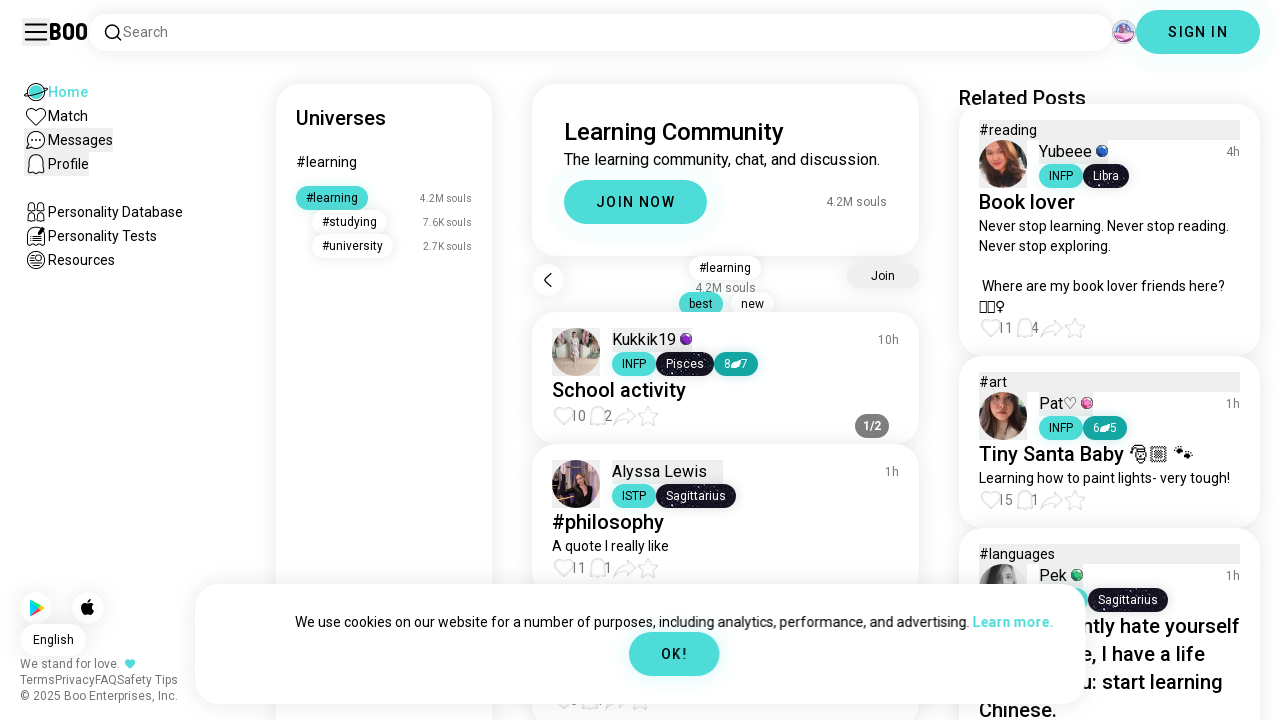

--- FILE ---
content_type: text/html; charset=utf-8
request_url: https://boo.world/u/learning
body_size: 75392
content:
<!DOCTYPE html><html lang="en"><head><meta charSet="utf-8"/><meta name="viewport" content="width=device-width"/><link rel="preload" href="/rive/ghost.riv" as="fetch" crossorigin="anonymous"/><meta itemProp="name"/><meta itemProp="description"/><meta itemProp="url" content="https://boo.world/u/learning"/><meta name="facebook-domain-verification" content="tj6c47zvdbnh8ag8rccetmmoa4pjk4"/><meta name="naver-site-verification" content="b8c6f9a67f92e9196c14e688fb881c0598e670fb"/><title>Boo Infinity: Join with 4.2M souls | Learning Universe</title><meta name="robots" content="index,follow"/><meta name="description" content="A Boo community for meeting other Learning enthusiasts."/><link rel="alternate" hrefLang="en" href="https://boo.world/u/learning"/><link rel="alternate" hrefLang="af" href="https://boo.world/af/u/learning"/><link rel="alternate" hrefLang="sq" href="https://boo.world/sq/u/learning"/><link rel="alternate" hrefLang="ar" href="https://boo.world/ar/u/learning"/><link rel="alternate" hrefLang="hy" href="https://boo.world/hy/u/learning"/><link rel="alternate" hrefLang="as" href="https://boo.world/as/u/learning"/><link rel="alternate" hrefLang="az" href="https://boo.world/az/u/learning"/><link rel="alternate" hrefLang="eu" href="https://boo.world/eu/u/learning"/><link rel="alternate" hrefLang="be" href="https://boo.world/be/u/learning"/><link rel="alternate" hrefLang="bn" href="https://boo.world/bn/u/learning"/><link rel="alternate" hrefLang="bs" href="https://boo.world/bs/u/learning"/><link rel="alternate" hrefLang="bg" href="https://boo.world/bg/u/learning"/><link rel="alternate" hrefLang="my" href="https://boo.world/my/u/learning"/><link rel="alternate" hrefLang="ca" href="https://boo.world/ca/u/learning"/><link rel="alternate" hrefLang="ceb" href="https://boo.world/ceb/u/learning"/><link rel="alternate" hrefLang="ny" href="https://boo.world/ny/u/learning"/><link rel="alternate" hrefLang="zh-CN" href="https://boo.world/zh-Hans/u/learning"/><link rel="alternate" hrefLang="zh-TW" href="https://boo.world/zh-Hant/u/learning"/><link rel="alternate" hrefLang="co" href="https://boo.world/co/u/learning"/><link rel="alternate" hrefLang="hr" href="https://boo.world/hr/u/learning"/><link rel="alternate" hrefLang="cs" href="https://boo.world/cs/u/learning"/><link rel="alternate" hrefLang="da" href="https://boo.world/da/u/learning"/><link rel="alternate" hrefLang="nl" href="https://boo.world/nl/u/learning"/><link rel="alternate" hrefLang="et" href="https://boo.world/et/u/learning"/><link rel="alternate" hrefLang="fi" href="https://boo.world/fi/u/learning"/><link rel="alternate" hrefLang="tl" href="https://boo.world/fil/u/learning"/><link rel="alternate" hrefLang="fr" href="https://boo.world/fr/u/learning"/><link rel="alternate" hrefLang="fy" href="https://boo.world/fy/u/learning"/><link rel="alternate" hrefLang="gl" href="https://boo.world/gl/u/learning"/><link rel="alternate" hrefLang="ka" href="https://boo.world/ka/u/learning"/><link rel="alternate" hrefLang="de" href="https://boo.world/de/u/learning"/><link rel="alternate" hrefLang="el" href="https://boo.world/el/u/learning"/><link rel="alternate" hrefLang="gu" href="https://boo.world/gu/u/learning"/><link rel="alternate" hrefLang="ht" href="https://boo.world/ht/u/learning"/><link rel="alternate" hrefLang="ha" href="https://boo.world/ha/u/learning"/><link rel="alternate" hrefLang="he" href="https://boo.world/he/u/learning"/><link rel="alternate" hrefLang="hi" href="https://boo.world/hi/u/learning"/><link rel="alternate" hrefLang="hmn" href="https://boo.world/hmn/u/learning"/><link rel="alternate" hrefLang="hu" href="https://boo.world/hu/u/learning"/><link rel="alternate" hrefLang="is" href="https://boo.world/is/u/learning"/><link rel="alternate" hrefLang="ig" href="https://boo.world/ig/u/learning"/><link rel="alternate" hrefLang="id" href="https://boo.world/id/u/learning"/><link rel="alternate" hrefLang="ga" href="https://boo.world/ga/u/learning"/><link rel="alternate" hrefLang="it" href="https://boo.world/it/u/learning"/><link rel="alternate" hrefLang="ja" href="https://boo.world/ja/u/learning"/><link rel="alternate" hrefLang="jv" href="https://boo.world/jv/u/learning"/><link rel="alternate" hrefLang="kn" href="https://boo.world/kn/u/learning"/><link rel="alternate" hrefLang="kk" href="https://boo.world/kk/u/learning"/><link rel="alternate" hrefLang="km" href="https://boo.world/km/u/learning"/><link rel="alternate" hrefLang="rw" href="https://boo.world/rw/u/learning"/><link rel="alternate" hrefLang="ko" href="https://boo.world/ko/u/learning"/><link rel="alternate" hrefLang="ku" href="https://boo.world/ku/u/learning"/><link rel="alternate" hrefLang="ky" href="https://boo.world/ky/u/learning"/><link rel="alternate" hrefLang="lv" href="https://boo.world/lv/u/learning"/><link rel="alternate" hrefLang="lt" href="https://boo.world/lt/u/learning"/><link rel="alternate" hrefLang="lb" href="https://boo.world/lb/u/learning"/><link rel="alternate" hrefLang="mk" href="https://boo.world/mk/u/learning"/><link rel="alternate" hrefLang="mg" href="https://boo.world/mg/u/learning"/><link rel="alternate" hrefLang="ms" href="https://boo.world/ms/u/learning"/><link rel="alternate" hrefLang="ml" href="https://boo.world/ml/u/learning"/><link rel="alternate" hrefLang="mt" href="https://boo.world/mt/u/learning"/><link rel="alternate" hrefLang="mi" href="https://boo.world/mi/u/learning"/><link rel="alternate" hrefLang="mr" href="https://boo.world/mr/u/learning"/><link rel="alternate" hrefLang="mn" href="https://boo.world/mn/u/learning"/><link rel="alternate" hrefLang="ne" href="https://boo.world/ne/u/learning"/><link rel="alternate" hrefLang="no" href="https://boo.world/no/u/learning"/><link rel="alternate" hrefLang="or" href="https://boo.world/or/u/learning"/><link rel="alternate" hrefLang="ps" href="https://boo.world/ps/u/learning"/><link rel="alternate" hrefLang="fa" href="https://boo.world/fa/u/learning"/><link rel="alternate" hrefLang="pl" href="https://boo.world/pl/u/learning"/><link rel="alternate" hrefLang="pt" href="https://boo.world/pt/u/learning"/><link rel="alternate" hrefLang="pa" href="https://boo.world/pa/u/learning"/><link rel="alternate" hrefLang="ro" href="https://boo.world/ro/u/learning"/><link rel="alternate" hrefLang="ru" href="https://boo.world/ru/u/learning"/><link rel="alternate" hrefLang="sm" href="https://boo.world/sm/u/learning"/><link rel="alternate" hrefLang="st" href="https://boo.world/st/u/learning"/><link rel="alternate" hrefLang="sr" href="https://boo.world/sr/u/learning"/><link rel="alternate" hrefLang="sn" href="https://boo.world/sn/u/learning"/><link rel="alternate" hrefLang="sd" href="https://boo.world/sd/u/learning"/><link rel="alternate" hrefLang="si" href="https://boo.world/si/u/learning"/><link rel="alternate" hrefLang="sk" href="https://boo.world/sk/u/learning"/><link rel="alternate" hrefLang="sl" href="https://boo.world/sl/u/learning"/><link rel="alternate" hrefLang="so" href="https://boo.world/so/u/learning"/><link rel="alternate" hrefLang="es" href="https://boo.world/es/u/learning"/><link rel="alternate" hrefLang="su" href="https://boo.world/su/u/learning"/><link rel="alternate" hrefLang="sw" href="https://boo.world/sw/u/learning"/><link rel="alternate" hrefLang="sv" href="https://boo.world/sv/u/learning"/><link rel="alternate" hrefLang="tg" href="https://boo.world/tg/u/learning"/><link rel="alternate" hrefLang="ta" href="https://boo.world/ta/u/learning"/><link rel="alternate" hrefLang="tt" href="https://boo.world/tt/u/learning"/><link rel="alternate" hrefLang="te" href="https://boo.world/te/u/learning"/><link rel="alternate" hrefLang="th" href="https://boo.world/th/u/learning"/><link rel="alternate" hrefLang="tr" href="https://boo.world/tr/u/learning"/><link rel="alternate" hrefLang="tk" href="https://boo.world/tk/u/learning"/><link rel="alternate" hrefLang="uk" href="https://boo.world/uk/u/learning"/><link rel="alternate" hrefLang="ur" href="https://boo.world/ur/u/learning"/><link rel="alternate" hrefLang="ug" href="https://boo.world/ug/u/learning"/><link rel="alternate" hrefLang="uz" href="https://boo.world/uz/u/learning"/><link rel="alternate" hrefLang="vi" href="https://boo.world/vi/u/learning"/><link rel="alternate" hrefLang="cy" href="https://boo.world/cy/u/learning"/><link rel="alternate" hrefLang="xh" href="https://boo.world/xh/u/learning"/><link rel="alternate" hrefLang="yi" href="https://boo.world/yi/u/learning"/><link rel="alternate" hrefLang="yo" href="https://boo.world/yo/u/learning"/><link rel="alternate" hrefLang="zu" href="https://boo.world/zu/u/learning"/><meta name="twitter:card" content="summary"/><meta property="og:title" content="Boo Infinity: Join with 4.2M souls | Learning Universe"/><meta property="og:description" content="A Boo community for meeting other Learning enthusiasts."/><meta property="og:url" content="https://boo.world/u/learning"/><meta property="og:type" content="website"/><meta property="og:image" content="https://boo.world/boo_logo.png"/><meta property="og:site_name" content="Boo"/><link rel="canonical" href="https://boo.world/u/learning"/><meta http-equiv="x-ua-compatible" content="IE=edge; chrome=1"/><link rel="preconnect" href="https://images.prod.boo.dating"/><link rel="preconnect" href="https://firebase.googleapis.com"/><link rel="preconnect" href="https://api.prod.boo.dating"/><link rel="icon" href="/icon.png"/><script type="application/ld+json">{"@context":"https://schema.org","@type":"BreadcrumbList","itemListElement":[{"@type":"ListItem","position":1,"item":"https://boo.world","name":"Universes"},{"@type":"ListItem","position":2,"item":"https://boo.world/u/learning","name":"Learning"}]}</script><script type="application/ld+json">{"@context":"https://schema.org","@type":"ItemList","itemListElement":[{"@type":"ListItem","position":"1","url":"https://boo.world/u/learning/hv9pTo/school-activity"},{"@type":"ListItem","position":"2","url":"https://boo.world/u/learning/dHxRIZ/philosophy-a-quote-i-really-like"},{"@type":"ListItem","position":"3","url":"https://boo.world/u/learning/U90sLa/hopeless-"},{"@type":"ListItem","position":"4","url":"https://boo.world/u/learning/o8bggw/norwegian-on-duolingo"},{"@type":"ListItem","position":"5","url":"https://boo.world/u/learning/Idl0DT/thoughts-"},{"@type":"ListItem","position":"6","url":"https://boo.world/u/learning/PLjK8U/leaning-on-gods-plan"},{"@type":"ListItem","position":"7","url":"https://boo.world/u/learning/GnsoIW/selfcare-be-your-own-version-of-smile"},{"@type":"ListItem","position":"8","url":"https://boo.world/u/learning/STUZGo"},{"@type":"ListItem","position":"9","url":"https://boo.world/u/learning/BZmnOZ/welp-ah-that-feeling-many-sharp-minds-taste-it"},{"@type":"ListItem","position":"10","url":"https://boo.world/u/learning/IMfqMI/if-i-were-a-season-id-be-late-spring"},{"@type":"ListItem","position":"11","url":"https://boo.world/u/learning/rBdExZ/learning-this-beautiful-scenery-when-in-yunnan"},{"@type":"ListItem","position":"12","url":"https://boo.world/u/learning/nd2AAN/crisp-and-concise-trying-to-include-everything-in"},{"@type":"ListItem","position":"13","url":"https://boo.world/u/learning/Kja9oi/learning-i-used-to-think-that-making-a-mistake"},{"@type":"ListItem","position":"14","url":"https://boo.world/u/learning/4aJPna/didnt-know-i-could-speak-spanish-happy-wednesday"},{"@type":"ListItem","position":"15","url":"https://boo.world/u/learning/tKTSSE/how-was-your-2025-give-a-brief-review-about-this"},{"@type":"ListItem","position":"16","url":"https://boo.world/u/learning/VeZymZ/chapter-i-am-so-grateful-for-every-time-i-have"},{"@type":"ListItem","position":"17","url":"https://boo.world/u/learning/4sX5RX/try-"},{"@type":"ListItem","position":"18","url":"https://boo.world/u/learning/uHHduj/porch-and-shed-before-winter"},{"@type":"ListItem","position":"19","url":"https://boo.world/u/learning/CbGZaU/no-tittle"},{"@type":"ListItem","position":"20","url":"https://boo.world/u/learning/zZZioj/hello-i-tend-to-keep-the-conversation-short"},{"@type":"ListItem","position":"21","url":"https://boo.world/u/learning/U71f1r/hello-i-here-because-want-grow-my-english"},{"@type":"ListItem","position":"22","url":"https://boo.world/u/learning/B2O5Xr"},{"@type":"ListItem","position":"23","url":"https://boo.world/u/learning/TUc1Cv/nervous-system-regulation-at-work"},{"@type":"ListItem","position":"24","url":"https://boo.world/u/learning/WH5Sgh/new-here-honest-impressions"},{"@type":"ListItem","position":"25","url":"https://boo.world/u/learning/A03O3F/lesson-learned-in-gardening-watering-too-much-in"},{"@type":"ListItem","position":"26","url":"https://boo.world/u/learning/EuWRFU/learning-this-app-"},{"@type":"ListItem","position":"27","url":"https://boo.world/u/learning/hYI10G"},{"@type":"ListItem","position":"28","url":"https://boo.world/u/learning/hlFCMY/life"},{"@type":"ListItem","position":"29","url":"https://boo.world/u/learning/scZemk/anyone-related-"},{"@type":"ListItem","position":"30","url":"https://boo.world/u/learning/EDbcYG/a-single-conversation-has-the-power-to-change-a"},{"@type":"ListItem","position":"31","url":"https://boo.world/u/learning/ZzLYgL/boredom-can-kill-your-potential-faster-than"},{"@type":"ListItem","position":"32","url":"https://boo.world/u/learning/qYUx2f/i-was-ready-to-learn-the-colors-in-english-when-i"}]}</script><link rel="preload" href="https://images.prod.boo.dating/gzUtdyj1eseOqoD69qqY6GYO3iY2/1751790435723b3d36f78eac2d226c5b37c8ff00e8b5f.jpg/xs.webp" as="image" fetchpriority="high"/><link rel="preload" href="https://images.prod.boo.dating/questions/6944eb3e5a04f0ab345622c5/1766124354581cfdf8601c67c56a5f70efa82c0c11aff.jpg/xl.webp" as="image" fetchpriority="high"/><link rel="preload" href="https://images.prod.boo.dating/questions/6944eb3e5a04f0ab345622c5/176612435459126251cc3eb6cd24f3c54c99de1ceea13.jpg/xl.webp" as="image" fetchpriority="high"/><link rel="preload" href="https://images.prod.boo.dating/9a6EtJtC3eY6EN36CHm7DcXjZ0y2/17654344382499ebfb2012537c78bd66168a2e503ed25.jpg/xs.webp" as="image" fetchpriority="high"/><link rel="preload" href="https://images.prod.boo.dating/questions/69457175c9873797fcbfebb3/1766158710645a9aef6f6eec5c1582e6ca53758597626.jpg/xl.webp" as="image" fetchpriority="high"/><link rel="preload" href="https://images.prod.boo.dating/bjdDn6j8xtdWw6JInXPsVN4MyFk1/176303485375705178b7b737b9250d65fdef3c62694c2.jpg/xs.webp" as="image" fetchpriority="high"/><link rel="preload" href="https://images.prod.boo.dating/questions/6945420ba3352570a2988744/17661465744187406c773a2839e55e125763aa9e877df.jpg/xl.webp" as="image" fetchpriority="high"/><link rel="preload" href="https://images.prod.boo.dating/Qgjcj7hpBseQNBxHx4xLA0zNQ4R2/176297371654745216778e52edf0815128360a8da1085.jpg/xs.webp" as="image" fetchpriority="high"/><link rel="preload" href="https://images.prod.boo.dating/questions/69456711ec5969e00209c5c1/1766156052316256f5fa9c60055f95bb83ccc583c5436.jpg/xl.webp" as="image" fetchpriority="high"/><meta name="next-head-count" content="139"/><link rel="preload" href="/_next/static/media/47cbc4e2adbc5db9-s.p.woff2" as="font" type="font/woff2" crossorigin="anonymous" data-next-font="size-adjust"/><link rel="preload" href="/_next/static/media/fc6b63228560184b-s.p.otf" as="font" type="font/otf" crossorigin="anonymous" data-next-font="size-adjust"/><link rel="preload" href="/_next/static/css/5539f15383fc954b.css" as="style"/><link rel="stylesheet" href="/_next/static/css/5539f15383fc954b.css" data-n-g=""/><link rel="preload" href="/_next/static/css/290e4d30695bdc8b.css" as="style"/><link rel="stylesheet" href="/_next/static/css/290e4d30695bdc8b.css" data-n-p=""/><noscript data-n-css=""></noscript><script defer="" nomodule="" src="/_next/static/chunks/polyfills-c67a75d1b6f99dc8.js"></script><script src="/_next/static/chunks/webpack-3b9084c527134d77.js" defer=""></script><script src="/_next/static/chunks/framework-ca706bf673a13738.js" defer=""></script><script src="/_next/static/chunks/main-f06a5c9ec2ff76ad.js" defer=""></script><script src="/_next/static/chunks/pages/_app-ccb8252cad71a788.js" defer=""></script><script src="/_next/static/chunks/5c0b189e-42a343836465e8f3.js" defer=""></script><script src="/_next/static/chunks/1664-d6695647d74e7640.js" defer=""></script><script src="/_next/static/chunks/358-c1bc59044920a28a.js" defer=""></script><script src="/_next/static/chunks/8190-fa8b41def500d4bc.js" defer=""></script><script src="/_next/static/chunks/867-67e1ac925bdca625.js" defer=""></script><script src="/_next/static/chunks/7032-6c7fa81420e66c45.js" defer=""></script><script src="/_next/static/chunks/3679-79a6c1847cdabd73.js" defer=""></script><script src="/_next/static/chunks/6060-f939e4b3f22151c2.js" defer=""></script><script src="/_next/static/chunks/8281-844bc1e5ce528041.js" defer=""></script><script src="/_next/static/chunks/pages/u/%5BinterestName%5D-57039addcee69707.js" defer=""></script><script src="/_next/static/17992b98260d78eee621cfd917db79c867fbf540/_buildManifest.js" defer=""></script><script src="/_next/static/17992b98260d78eee621cfd917db79c867fbf540/_ssgManifest.js" defer=""></script></head><body><div id="__next"><div dir="ltr" class="__className_0cb770 __variable_2b0888"><div id="_rht_toaster" style="position:fixed;z-index:9999;top:16px;left:16px;right:16px;bottom:16px;pointer-events:none;padding:0;inset:0"></div><div class="relative h-screen overflow-hidden"><div class="absolute top-1/2 left-1/2 -translate-x-1/2 -translate-y-1/2 pointer-events-none z-50"><div class="relative w-[2.125rem] h-[2.125rem]"><div class="absolute top-1/2 left-1/2 -translate-x-1/2 -translate-y-1/2 duration-500 w-[2.125rem] h-[2.125rem] opacity-0"><div class="inline-block animate-spin border-[6px] rounded-full border-black w-[2.125rem] h-[2.125rem] border-r-transparent" role="status"></div></div><div class="absolute top-1/2 left-1/2 -translate-x-1/2 -translate-y-1/2 duration-500 w-8 h-8 opacity-0"><div class="inline-block animate-spin border-4 rounded-full border-accent w-8 h-8 border-r-transparent" role="status"></div></div></div></div><div class="fixed h-16 top-0 left-0 w-full py-5 flex items-center pe-5 ps-[1.375rem] z-30 gap-x-3 bg-primary"><button aria-label="Toggle Sidebar" id="hamburger" class="h-7 w-7 cursor-pointer hover:scale-105 active:scale-99 duration-500 min-w-[28px]"><svg aria-hidden="true" xmlns="http://www.w3.org/2000/svg" viewBox="0 0 30 30"><path stroke="rgb(var(--primary-color-dark))" stroke-linecap="round" stroke-miterlimit="10" stroke-width="2" d="M4 7h22M4 15h22M4 23h22" class="transition duration-500"></path></svg></button><a id="booLogo" aria-label="Home" href="/"><p class="font-budokan text-2xl hover:scale-105 active:scale-99 duration-500">Boo</p></a><div class="relative flex-grow" data-headlessui-state=""><button class="flex items-center gap-x-2 bg-primary shadow px-3.5 py-2 rounded-3xl cursor-text w-full text-left" id="searchInterests" type="button" aria-haspopup="menu" aria-expanded="false" data-headlessui-state=""><div class="min-w-[14px]"><svg aria-hidden="true" xmlns="http://www.w3.org/2000/svg" width="20" height="21" fill="none" class="duration-500 stroke-primary-dark "><path stroke-linecap="round" stroke-linejoin="round" stroke-width="1.5" d="m17.5 17.941-3.625-3.625m1.958-4.708a6.667 6.667 0 1 1-13.333 0 6.667 6.667 0 0 1 13.333 0Z"></path></svg></div><span class="text-sm text-gray">Search</span></button></div><div class="relative h-6 w-6" data-headlessui-state=""><button aria-label="Dimensions" class="absolute h-6 w-6 false md:-translate-x-0 transition-transform cursor-pointer hover:scale-105 active:scale-99 duration-700 ease-in-out z-40 rounded-full false focus:outline-none focus-visible:outline-none" id="headlessui-menu-button-:Rtla6:" type="button" aria-haspopup="menu" aria-expanded="false" data-headlessui-state=""><div class="" style="width:100%;height:100%"><canvas style="vertical-align:top;width:0;height:0"></canvas></div></button></div><div class="hidden md:block"><div class="hidden sm:block"><button class=" bg-accent shadow shadow-accent-light animated-shadow px-8 py-3 rounded-full text-center w-fit undefined cursor-pointer hover:scale-103 active:scale-99 duration-500"><p class="text-sm font-medium undefined text-black tracking-widest">SIGN IN</p></button></div></div></div><nav class="fixed overflow-y-scroll top-16 left-0 bottom-0 w-64 transition-all duration-500 ease-in-out bg-primary lg:shadow-none transform py-4 flex flex-col justify-between ps-5 -translate-x-full lg:translate-x-0 z-20 scrollbar-hide"><div class="flex flex-col gap-y-6 ps-1 false"><div class="sm:hidden"><button class=" bg-accent shadow shadow-accent-light animated-shadow px-8 py-3 rounded-full text-center w-fit undefined cursor-pointer hover:scale-103 active:scale-99 duration-500"><p class="text-sm font-medium undefined text-black tracking-widest">SIGN IN</p></button></div><a href="/"><div class="flex items-center gap-x-4 hover:scale-103 active:scale-99 duration-500 w-fit"><div class="w-6 h-6 min-w-[1.5rem]"><svg aria-hidden="true" xmlns="http://www.w3.org/2000/svg" xml:space="preserve" viewBox="0 0 1000 1000"><circle cx="500.3" cy="504.1" r="290.8" fill="#4EDCD8"></circle><path fill="rgb(var(--primary-color-dark))" d="M500.8 881.8c-51 0-100.4-10-147-29.7-45-19-85.3-46.2-120-80.9s-61.9-75-80.9-120c-19.7-46.6-29.7-96-29.7-147s10-100.4 29.7-147c19-45 46.2-85.3 80.9-120s75-61.9 120-80.9c46.6-19.7 96-29.7 147-29.7s100.4 10 147 29.7c45 19 85.3 46.2 120 80.9s61.9 75 80.9 120c19.7 46.6 29.7 96 29.7 147s-10 100.4-29.7 147c-19 45-46.2 85.3-80.9 120s-75 61.9-120 80.9c-46.6 19.7-96 29.7-147 29.7zm0-715.1c-186.1 0-337.5 151.4-337.5 337.5s151.4 337.5 337.5 337.5 337.5-151.4 337.5-337.5-151.4-337.5-337.5-337.5z"></path><path fill="rgb(var(--primary-color-dark))" d="M98.1 685.1c-11.8 0-22.6-.5-32.2-1.4-13.8-1.4-55.8-5.5-64.4-35.1-8.6-29.6 24.8-55.5 35.8-64 22.6-17.6 56.1-37 99.6-57.9l17.3 36.1C64 606.2 45 630.3 41.2 637.2c6.9 3.8 35.8 14.1 135.3 2.6 93.8-10.8 215.2-36.9 341.8-73.4 127.1-36.7 244-79.5 329.2-120.5 89.6-43.1 108.4-67.1 112.3-73.9-6.9-3.8-35.6-14-134.2-2.7l-4.5-39.8c47.6-5.4 86-6.7 114.4-3.9 13.7 1.4 55.5 5.5 64 35s-24.6 55.3-35.5 63.8c-22.5 17.5-55.8 36.9-99 57.7-87.1 41.9-206.2 85.5-335.4 122.8-128.7 37.1-252.4 63.7-348.3 74.7-32 3.7-59.8 5.5-83.2 5.5z"></path></svg></div><div style="opacity:1"><p class="text-sm line-clamp-1 transition-opacity duration-500 ease-in-out opacity-100 text-accent font-medium">Home</p></div></div></a><a href="/match"><div class="flex items-center gap-x-4 hover:scale-103 active:scale-99 duration-500 w-fit"><div class="w-6 h-6 min-w-[1.5rem]"><svg aria-hidden="true" xmlns="http://www.w3.org/2000/svg" xml:space="preserve" viewBox="0 0 1000 1000"><path fill="rgb(var(--primary-color-dark))" d="M500.7 896.6c-17.3 0-33.7-6.8-45.9-19L180.4 603.3C131.6 554.4 99.8 501.5 86 446.1c-12.5-50.3-9.3-100.7 9.3-145.8 16.3-39.4 43.6-72.8 79-96.4 36.1-24.2 78.8-37 123.4-37 49.6 0 123.9 15.8 203 88.4 78-71.6 151.6-87.1 200.7-87.1 44.8 0 87.6 12.9 123.9 37.3 35.5 23.8 63 57.4 79.4 97 18.6 44.9 21.9 95 9.6 145-13.6 55-45 107.5-93.4 155.8L546.6 877.6c-12.3 12.2-28.6 19-45.9 19zM297.7 207c-73.1 0-138 42.7-165.4 108.7-33.5 81-5 177.9 76.4 259.3L483 849.3c4.7 4.7 11 7.3 17.6 7.3 6.7 0 12.9-2.6 17.6-7.3L792.6 575c80.4-80.4 108.5-176.6 75.1-257.2-27.6-66.5-92.9-109.6-166.3-109.6-63.9 0-128.4 30.8-186.6 88.9l-14.1 14.1-14.1-14.1C427.5 238.2 362.2 207 297.7 207z"></path><path fill="rgb(var(--primary-color))" d="M297.7 250.1c-28.7 0-56 8.1-78.9 23.4-22.2 14.9-39.3 35.8-49.6 60.6-12 29.1-14 62.2-5.6 95.8 10.3 41.1 34.9 81.5 73.4 119.9l249.4 249.4c7.9 7.9 20.6 7.9 28.5 0l249.4-249.4c37.9-37.9 62.2-77.7 72.3-118.4 8.2-33.3 6.2-66.2-5.8-95.2-10.4-25-27.7-46.2-50-61.2-23.1-15.5-50.5-23.7-79.3-23.7-34.1 0-87.1 11.5-146.6 66L500.8 367l-54.1-49.7c-60.7-55.6-114.5-67.2-149-67.2z"></path></svg></div><div style="opacity:1"><p class="text-sm line-clamp-1 transition-opacity duration-500 ease-in-out opacity-100 false">Match</p></div></div></a><button class="flex items-center gap-x-4 hover:scale-103 active:scale-99 duration-500 w-fit cursor-pointer"><div class="w-6 h-6 min-w-[1.5rem] relative"><svg aria-hidden="true" xmlns="http://www.w3.org/2000/svg" xml:space="preserve" viewBox="0 0 1000 1000"><circle cx="500.3" cy="499.1" r="290.8" fill="rgb(var(--primary-color))"></circle><path fill="rgb(var(--primary-color-dark))" d="M847.2 351.9c-19-44.8-46.1-85.1-80.7-119.6-34.6-34.6-74.8-61.7-119.7-80.7C600.5 132 551.2 122 500.3 122c-50.8 0-100.1 10-146.5 29.6-44.8 19-85.1 46.1-119.6 80.7-34.6 34.6-61.7 74.8-80.7 119.6-19.6 46.4-29.6 95.7-29.6 146.5s10 100.1 29.6 146.5c4.3 10.1 9 20 14.1 29.7 8.1 15.2 17.1 29.8 27.2 43.8 2.1-3.7 4.2-7.5 6.5-11.5 5.3-9.3 10.5-18.5 15.6-27.4-9.5-14.8-17.9-30.5-25-46.8-18-41.2-28-86.6-28-134.3 0-185.5 150.9-336.5 336.5-336.5 185.5 0 336.5 150.9 336.5 336.5 0 185.5-150.9 336.5-336.5 336.5-48 0-93.7-10.1-135.1-28.3-18.6-8.2-36.3-18-52.9-29.2-7.8 2.7-15.7 5.4-23.6 8.1-7.9 2.7-15.5 5.2-22.7 7.6 14.8 11.8 30.5 22.5 46.9 31.9 13.2 7.6 26.8 14.3 40.9 20.3 46.4 19.6 95.7 29.6 146.5 29.6s100.1-10 146.5-29.6c44.8-19 85.1-46.1 119.7-80.7s61.7-74.8 80.7-119.6c19.6-46.4 29.6-95.7 29.6-146.5-.1-50.9-10.1-100.2-29.7-146.6z"></path><path fill="rgb(var(--primary-color-dark))" d="M365.3 806.6c-16.3 5.9-34.1 12.2-52.4 18.4-5.5 1.9-11.1 3.8-16.7 5.7-45.1 15.2-82.5 26.7-111.2 34.1-29.4 7.6-47.8 10.4-60.2 10.4-9.1 0-15-1.5-19.8-3.8-7.2-3.5-12.3-9.4-14.6-16.7-3.5-11.4-1.6-27.2 18.9-70.6 11.3-23.9 27.6-55 48.6-92.3 3.3-5.8 6.5-11.5 9.8-17.3 8.4-14.7 16.6-28.9 24.3-41.9 7.1 16.3 15.5 32 25 46.8-5.1 8.9-10.4 18.1-15.6 27.4-2.2 3.9-4.4 7.8-6.5 11.5-34.3 61.4-49.3 93.6-55.7 110.3 18.1-3 54.6-11.6 127-35.6 7.2-2.4 14.8-4.9 22.7-7.6 8-2.7 15.9-5.4 23.6-8.1 16.5 11.3 34.2 21.1 52.8 29.3z"></path><circle fill="rgb(var(--primary-color-dark))" cx="337.5" cy="499.9" r="40.3"></circle><circle fill="rgb(var(--primary-color-dark))" cx="499.6" cy="499.5" r="40.3"></circle><circle fill="rgb(var(--primary-color-dark))" cx="661.6" cy="499.5" r="40.3"></circle></svg></div><div style="opacity:1"><p class="text-sm line-clamp-1 transition-opacity duration-500 ease-in-out opacity-100 false">Messages</p></div></button><button class="flex items-center gap-x-4 cursor-pointer hover:scale-103 active:scale-99 duration-500 w-fit"><div class="w-6 h-6 min-w-[1.5rem]"><svg aria-hidden="true" xmlns="http://www.w3.org/2000/svg" xml:space="preserve" viewBox="0 0 1000 1000"><path fill="rgb(var(--primary-color))" d="M360.8 776.2c36.1 0 66.8 12.7 91.3 37.8 16.5 16.9 33.5 23.6 43.2 26.1 1.8.5 6.2.7 8.9-.1 8.5-2.7 28-10.4 43.3-26.1 24.5-25 55.2-37.7 91.2-37.7 38.8 0 73.5 15.3 96.5 25.5 2.2 1 8.4 3.7 10.9 4.7.2.1.3.1.5.1.9.2 2.1.5 3.3.8.5.1 1.1 0 1.7-.1 1.2-.3 2.2-1 3.1-1.8 8.9-8.2 10.1-10.8 9.6-25.7-.3-9.1-8.3-48.8-13.1-72.5-9.6-47.7-19.5-96.9-20.2-126.2-.4-15.1-.3-34.5-.2-57 .2-42.5.5-95.4-2.9-127.7-5.5-51.9-19.8-100.5-38.3-130-23.7-38-50.4-61.4-86.3-75.9-35.8-14.5-84.4-15.6-98.4-15.6h-10.4c-14 0-62.7 1.1-98.4 15.6-36 14.5-62.6 38-86.3 75.9-18.4 29.5-33.2 79.3-38.6 130-3.1 28.8-4.3 78.7-3.2 127.2v.6c0 8.7.1 16.8.2 24.6.1 12.3.2 22.9 0 32.2-.7 27.9-9.1 71.7-20 126.1-4.1 20.5-12.6 63-13 72.5-.5 14.8.7 17.5 9.7 25.7.9.8 2 1.5 3.1 1.8.6.2 1.2.3 1.7.2 1.2-.3 2.4-.6 3.4-.8.2 0 .3-.1.4-.1 2.5-1 8.7-3.7 10.9-4.7 22.8-10.1 57.5-25.4 96.4-25.4z"></path><path fill="rgb(var(--primary-color-dark))" d="M500.6 921h-.4c-2.3-.1-56.3-2.5-104.3-51.6-9.2-9.4-20-13.7-34.1-13.7-22 0-46.4 10.8-64.2 18.6-9.3 4.1-16.7 7.4-23.2 9-10.2 2.5-19.5 4.6-29.6 4.6-18.3 0-34.3-7.1-51.8-22.9-27.9-25.3-38.2-50.2-36.8-88.8.6-15.6 7.1-47.9 14.6-85.4 8.5-42.2 18.1-90.1 18.7-112.5.4-13.9.2-33.7.1-54.6-.3-44.5-.6-99.8 3.3-136.5 3.2-30.4 14.6-107.3 50-163.9 32.8-52.5 72.3-86.7 124.2-107.7 47.8-19.3 105.7-21.4 128.3-21.4 2.6 0 4.4 0 5.3.1h5.1c22.7 0 80.6 2.1 128.4 21.4 51.9 21 91.4 55.2 124.2 107.7 35.4 56.7 46.8 133.5 50 163.9 3.9 36.7 3.6 92 3.3 136.5-.1 20.9-.2 40.6.1 54.5.6 22.3 10.2 70.2 18.7 112.5 7.5 37.5 14 69.8 14.6 85.4 1.4 38.6-8.9 63.5-36.8 88.8-17.5 15.9-33.4 22.9-51.7 22.9-10 0-19.3-2.1-29.5-4.6-6.5-1.6-13.9-4.9-23.3-9-17.8-7.9-42.2-18.7-64.1-18.7-14.1 0-24.9 4.4-34.1 13.7-49 50.1-99.1 51.7-104.7 51.7h-.3zM361.8 815.6c24.9 0 46 8.7 62.7 25.7 34.6 35.4 71.9 39.2 76.8 39.6 4.2-.2 39.8-2.8 75.8-39.7 16.7-17.1 37.8-25.7 62.6-25.7 30.4 0 60.4 13.3 80.3 22.1 6.7 3 13.6 6 16.7 6.8 7.6 1.9 14.4 3.4 19.9 3.4 5.7 0 12.7-1.5 24.8-12.5 18.9-17.2 24.7-31.2 23.7-57.7-.4-12.3-7.2-46.2-13.8-79-9.2-46-18.8-93.5-19.4-119.3-.4-14.5-.3-33.6-.1-55.8.2-43.5.5-97.6-3.1-132.1-6.1-57.6-22.6-112.5-44.2-147-28.5-45.6-61-73.9-105.3-91.8-42.5-17.2-97.5-18.5-113.4-18.5h-10.3c-15.9 0-70.9 1.3-113.3 18.5-44.3 17.9-76.7 46.2-105.3 91.8-21.5 34.4-38 89.4-44.2 147-3.7 34.4-3.4 88.6-3.1 132 .1 22.2.2 41.3-.1 55.8-.7 25.8-10.2 73.3-19.4 119.3-6.6 32.8-13.4 66.6-13.8 79-1 26.5 4.8 40.5 23.8 57.7 12.1 11 19.1 12.6 24.9 12.6 5.5 0 12.3-1.6 19.9-3.5 3.1-.8 10-3.8 16.7-6.8 19.7-8.6 49.8-21.9 80.2-21.9z"></path></svg></div><div style="opacity:1"><p class="text-sm line-clamp-1 transition-opacity duration-500 ease-in-out opacity-100 false">Profile</p></div></button><a href="/database"><div class="flex items-center gap-x-4 mt-6 hover:scale-103 active:scale-99 duration-500 w-fit"><div class="w-6 h-6 min-w-[1.5rem]"><svg aria-hidden="true" xmlns="http://www.w3.org/2000/svg" xml:space="preserve" viewBox="0 0 1000 1000"><path fill="rgb(var(--primary-color-dark))" d="M309.7 486.8H308.4c-5.3 0-15.9-.8-27-6.4-4.9-2.4-9.2-5.6-15.9-10.6-7.4-5.5-10.7-7.8-12.3-8.7-3.5-1-7.2-2-9.5-2h-.2c-12 5.8-26.2 11.9-41.6 11.9-12.5 0-24-4-33.3-11.5-16.6-13.5-31.3-30.9-25.7-67.3 1.7-11.2 4.3-24.8 6.9-38 2.4-12.3 4.6-23.9 5.6-30.8 1.7-12.5 1.7-15.3 1.4-37.5V283c-.4-32.3.3-69.2 13.2-98.9 15.6-36 36.9-60.5 65.3-74.9 28-14.1 63-15.2 73-15.2h1.4c10 0 45 1.1 72.9 15.2 28.7 14.5 49.4 38.3 65.2 74.9 12.8 29.7 13.5 66.7 13.2 98.9v2.5c-.3 22.4-.3 25.3 1.4 37.9 1 6.9 3.2 18.5 5.6 30.8 2.6 13.2 5.2 26.9 6.9 38.1 5.5 36.4-9.1 53.9-25.7 67.3-9.4 7.6-20.9 11.5-33.3 11.5-15.5 0-29.6-6.1-41.6-11.9h-.2c-2.3 0-6 1-9.5 2-1.5.9-4.9 3.2-12.2 8.6-6.7 5-11 8.2-15.9 10.6-11.1 5.5-21.6 6.4-26.8 6.4zm-.7-40h.6c1.4 0 5.1-.2 9-2.2 1.9-1 6-4 9.8-6.9 12.7-9.5 18-12.8 23-14.4l.7-.2c6-1.8 13.5-4 21.9-4 6.2 0 12 1.3 17.2 3.8 8.5 4.1 17.4 8.1 24.6 8.1 4.4 0 6.8-1.5 8.2-2.6 8.8-7.1 14.2-11.5 11.3-30.2-1.6-10.4-4.1-23.6-6.6-36.4-2.5-12.8-4.8-25-5.9-32.9-2.1-15.6-2.1-21-1.8-43.8v-2.5c.3-28.2-.1-60.1-9.9-82.6-11.9-27.5-26.7-45-46.6-55.1-21-10.6-51.4-10.9-54.8-10.9h-1.4c-3.4 0-34 .3-55 10.9-19.7 10-35 28-46.7 55.1-9.8 22.6-10.2 54.5-9.9 82.6v2.9c.3 22.6.3 28-1.8 43.4-1.1 8-3.5 20.1-5.9 32.9-2.5 12.9-5.1 26.1-6.6 36.5-2.8 18.8 2.5 23.1 11.3 30.3 1.4 1.1 3.8 2.6 8.2 2.6 7.2 0 16.1-4 24.6-8.1 5.2-2.5 11-3.8 17.2-3.8 8.4 0 15.9 2.2 21.9 4l.7.2c5 1.6 10.4 5 23.1 14.5 3.9 2.9 7.9 5.9 9.8 6.9 3.9 1.9 7.7 2.2 9.1 2.2l.7-.3z"></path><path fill="rgb(var(--primary-color))" d="M243.8 376.1c14.2 0 25.7 3.4 33.3 5.6l1.3.4c9.1 2.9 17 7.6 25.9 13.9 2.8 2 6.6 2 9.4 0 8.9-6.3 16.8-11 25.8-13.9l1.3-.4c7.6-2.3 19.1-5.7 33.3-5.7 2.3 0 4.5.1 6.7.3 5.4.4 9.8-4.3 8.7-9.6 0-.1 0-.2-.1-.3-2.6-13.4-5.1-26.1-6.3-35.2-2.5-18.5-2.5-25.7-2.2-49.7V279c.2-17.4.6-49.7-6.6-66.3-8-18.4-16.8-29.6-27.9-35.2-9-4.5-26.8-6.6-36.7-6.6h-1.6c-9.9 0-27.8 2.1-36.8 6.6-11 5.6-20.2 17.1-28 35.2-7.2 16.6-6.8 48.9-6.6 66.3v3c.3 23.8.3 30.9-2.2 49.3-1.3 9.1-3.7 21.7-6.3 35.1v.1c0 .1 0 .2-.1.4-1 5.3 3.3 10.1 8.7 9.6 2.4-.3 4.7-.4 7-.4zM625.2 376.1c14.2 0 25.7 3.4 33.3 5.6l1.3.4c9.1 2.9 17 7.6 25.9 13.9 2.8 2 6.6 2 9.4 0 8.9-6.3 16.8-11 25.8-13.9l1.3-.4c7.6-2.3 19.1-5.7 33.3-5.7 2.3 0 4.5.1 6.7.3 5.4.4 9.8-4.3 8.7-9.6 0-.1 0-.2-.1-.3-2.6-13.4-5.1-26.1-6.3-35.2-2.5-18.5-2.5-25.7-2.2-49.7V279c.2-17.4.6-49.7-6.6-66.3-8-18.4-16.8-29.6-27.9-35.2-9-4.5-26.8-6.6-36.7-6.6h-1.6c-9.9 0-27.8 2.1-36.8 6.6-11 5.6-20.2 17.1-28 35.2-7.2 16.6-6.8 48.9-6.6 66.3v3c.3 23.8.3 30.9-2.2 49.3-1.3 9.1-3.7 21.7-6.3 35.1v.1c0 .1 0 .2-.1.4-1 5.3 3.3 10.1 8.7 9.6 2.5-.3 4.7-.4 7-.4zM243.8 802.3c14.2 0 25.7 3.4 33.3 5.6l1.3.4c9.1 2.9 17 7.6 25.9 13.9 2.8 2 6.6 2 9.4 0 8.9-6.3 16.8-11 25.8-13.9l1.3-.4c7.6-2.3 19.1-5.7 33.3-5.7 2.3 0 4.5.1 6.7.3 5.4.4 9.8-4.3 8.7-9.6 0-.1 0-.2-.1-.3-2.6-13.4-5.1-26.1-6.3-35.2-2.5-18.5-2.5-25.7-2.2-49.7v-2.5c.2-17.4.6-49.7-6.6-66.3-8-18.4-16.8-29.6-27.9-35.2-9-4.5-26.8-6.6-36.7-6.6h-1.6c-9.9 0-27.8 2.1-36.8 6.6-11 5.6-20.2 17.1-28 35.2-7.2 16.6-6.8 48.9-6.6 66.3v3c.3 23.8.3 30.9-2.2 49.3-1.3 9.1-3.7 21.7-6.3 35.1v.1c0 .1 0 .2-.1.4-1 5.3 3.3 10.1 8.7 9.6 2.4-.3 4.7-.4 7-.4zM625.2 802.3c14.2 0 25.7 3.4 33.3 5.6l1.3.4c9.1 2.9 17 7.6 25.9 13.9 2.8 2 6.6 2 9.4 0 8.9-6.3 16.8-11 25.8-13.9l1.3-.4c7.6-2.3 19.1-5.7 33.3-5.7 2.3 0 4.5.1 6.7.3 5.4.4 9.8-4.3 8.7-9.6 0-.1 0-.2-.1-.3-2.6-13.4-5.1-26.1-6.3-35.2-2.5-18.5-2.5-25.7-2.2-49.7v-2.5c.2-17.4.6-49.7-6.6-66.3-8-18.4-16.8-29.6-27.9-35.2-9-4.5-26.8-6.6-36.7-6.6h-1.6c-9.9 0-27.8 2.1-36.8 6.6-11 5.6-20.2 17.1-28 35.2-7.2 16.6-6.8 48.9-6.6 66.3v3c.3 23.8.3 30.9-2.2 49.3-1.3 9.1-3.7 21.7-6.3 35.1v.1c0 .1 0 .2-.1.4-1 5.3 3.3 10.1 8.7 9.6 2.5-.3 4.7-.4 7-.4z"></path><path fill="rgb(var(--primary-color-dark))" d="M691.1 486.8h-.6c-5 .1-16-.6-27.6-6.4-4.9-2.4-9.2-5.6-15.9-10.6-7.4-5.5-10.7-7.8-12.3-8.7-3.4-1-7.1-2-9.5-2h-.2c-12 5.8-26.1 11.9-41.6 11.9-12.5 0-24-4-33.3-11.5-16.6-13.5-31.3-30.9-25.7-67.4 1.7-11.2 4.4-24.9 6.9-38.1 2.4-12.3 4.6-23.9 5.6-30.8 1.7-12.5 1.7-15.4 1.4-37.5v-2.9c-.4-32.2.3-69.2 13.2-98.9 15.6-36 36.9-60.5 65.3-74.9 28-14.1 63-15.2 73-15.2h1.4c10 0 45 1.1 72.9 15.2 28.7 14.5 49.4 38.3 65.2 74.9 12.8 29.7 13.5 66.7 13.2 98.9v2.5c-.3 22.4-.3 25.3 1.4 37.9.9 6.9 3.2 18.5 5.6 30.7v.1c2.6 13.2 5.2 26.8 6.9 38 5.5 36.4-9.1 53.9-25.7 67.3-9.4 7.6-20.9 11.5-33.4 11.5-15.5 0-29.6-6.1-41.6-11.9h-.2c-2.3 0-6 1-9.5 2-1.5.9-4.9 3.2-12.2 8.6-6.7 5-11 8.2-15.9 10.6-11 5.8-21.5 6.7-26.8 6.7zm-.6-40h.6c1.4 0 5.1-.2 9-2.2 1.9-1 6-4 9.8-6.9 12.7-9.5 18-12.8 23-14.4l.7-.2c6-1.8 13.5-4 21.9-4 6.2 0 12 1.3 17.2 3.8 8.5 4.1 17.4 8.1 24.6 8.1 3.4 0 5.9-.8 8.2-2.6 8.8-7.1 14.2-11.5 11.3-30.2-1.6-10.4-4.1-23.6-6.6-36.4l19.6-3.9-19.6 3.8c-2.5-12.8-4.8-24.9-5.9-32.9-2.1-15.5-2.1-21-1.8-43.8v-2.5c.3-28.2-.1-60.1-9.9-82.6-11.9-27.5-26.7-45-46.6-55.1-21-10.6-51.4-10.9-54.8-10.9h-1.4c-3.4 0-34 .3-55 10.9-19.7 10-35 28-46.7 55.1-9.8 22.6-10.2 54.5-9.9 82.6v2.9c.3 22.6.3 28-1.8 43.4-1.1 8-3.5 20.1-5.9 32.9-2.5 12.8-5.1 26.1-6.6 36.5-2.8 18.8 2.5 23.1 11.3 30.3 1.4 1.1 3.8 2.6 8.2 2.6 7.2 0 16.1-4 24.6-8.1 5.2-2.5 11-3.8 17.2-3.8 8.4 0 15.9 2.2 21.9 4l.7.2c5 1.6 10.4 5 23.1 14.4 3.9 2.9 7.9 5.9 9.8 6.9 3.9 2 7.7 2.2 9.1 2.2l.7-.1zM691.1 907c-.2 0-.4-.1-.7-.1h-.7c-5.3 0-15.9-.9-27-6.4-4.9-2.4-9.2-5.6-15.9-10.6-7.4-5.5-10.7-7.8-12.3-8.7-3.4-1-7.1-2.1-9.5-2.1h-.2c-12 5.8-26.2 11.9-41.6 11.9-12.5 0-24-4-33.3-11.5-16.6-13.5-31.3-30.9-25.7-67.4 1.7-11.2 4.4-24.9 6.9-38.1 2.4-12.3 4.6-23.9 5.6-30.8 1.7-12.5 1.7-15.4 1.4-37.5v-2.9c-.4-32.2.3-69.2 13.2-98.9 15.6-36 36.9-60.5 65.3-74.9 28-14.1 63-15.2 73-15.2h1.4c10 0 45 1.1 72.9 15.3 28.7 14.5 49.4 38.3 65.2 74.9 12.8 29.7 13.5 66.7 13.2 98.9v2.5c-.3 22.4-.3 25.3 1.4 37.9.9 6.9 3.2 18.5 5.6 30.7v.2c2.6 13.2 5.2 26.8 6.9 38 5.5 36.4-9.1 53.9-25.7 67.3-9.4 7.6-20.9 11.5-33.4 11.5-15.5 0-29.6-6.1-41.6-11.9h-.2c-2.3 0-6 1-9.5 2-1.5.9-4.9 3.2-12.2 8.6-6.7 5-11 8.3-15.9 10.7-10.8 5.7-21.3 6.6-26.6 6.6zm-65.9-67.9c8.4 0 15.9 2.2 21.9 4l.7.2c5 1.6 10.4 5 23.2 14.5 3.9 2.9 7.9 5.9 9.8 6.9 3.9 1.9 7.7 2.2 9.1 2.2H691.2c1.4 0 5.1-.2 9-2.2 1.9-1 6-4 9.9-6.9 12.7-9.5 18-12.8 23-14.4l.6-.2c6-1.8 13.5-4 21.9-4 6.2 0 12 1.3 17.2 3.8 8.5 4.1 17.4 8.1 24.6 8.1 3.4 0 5.9-.8 8.2-2.6 8.8-7.1 14.2-11.5 11.3-30.2-1.6-10.4-4.1-23.6-6.6-36.3v-.1c-2.5-12.9-4.8-25-5.9-33-2.1-15.5-2.1-21-1.8-43.8v-2.5c.3-28.2-.1-60.1-9.9-82.6-11.9-27.5-26.7-45-46.6-55.1-21-10.6-51.4-10.9-54.8-10.9h-1.5c-3.4 0-34 .3-55 10.9-19.7 10-35 28-46.7 55.1-9.8 22.6-10.2 54.5-9.9 82.6v2.9c.3 22.6.3 28-1.8 43.4-1.1 8-3.5 20.1-5.9 32.9-2.5 12.9-5.1 26.1-6.6 36.5-2.8 18.8 2.5 23.1 11.3 30.3 1.4 1.1 3.8 2.6 8.2 2.6 7.2 0 16.1-4 24.6-8.1 5.2-2.7 11-4 17.2-4zM309.7 907c-.2 0-.4-.1-.7-.1h-.7c-5.3 0-15.9-.9-27-6.4-4.9-2.4-9.2-5.6-15.9-10.6-7.4-5.5-10.7-7.8-12.3-8.7-3.4-1-7.1-2.1-9.5-2.1h-.2c-12 5.8-26.2 11.9-41.6 11.9-12.5 0-24-4-33.3-11.5-16.6-13.5-31.3-30.9-25.7-67.4 1.7-11.2 4.3-24.8 6.9-38 2.4-12.3 4.6-23.9 5.6-30.8 1.7-12.5 1.7-15.3 1.4-37.5v-2.9c-.4-32.3.3-69.2 13.2-98.9 15.6-36 36.9-60.5 65.3-74.9 28-14.1 63-15.2 73-15.2h1.4c10 0 45 1.1 72.9 15.3 28.7 14.5 49.4 38.3 65.2 74.9 12.8 29.7 13.5 66.7 13.2 98.9v2.5c-.3 22.4-.3 25.3 1.4 37.9 1 6.9 3.2 18.5 5.6 30.8 2.6 13.2 5.2 26.9 6.9 38.1 5.5 36.4-9.1 53.9-25.7 67.3-9.4 7.6-20.9 11.5-33.3 11.5-15.5 0-29.6-6.1-41.6-11.9h-.2c-2.3 0-6 1-9.5 2-1.5.9-4.9 3.2-12.2 8.6-6.7 5-11 8.3-15.9 10.7-10.9 5.6-21.4 6.5-26.7 6.5zm-65.9-67.9c8.4 0 15.9 2.2 21.9 4l.7.2c5 1.6 10.4 5 23.2 14.5 3.9 2.9 7.9 5.9 9.8 6.9 3.9 1.9 7.7 2.2 9.1 2.2H309.8c1.4 0 5.1-.2 9-2.2 1.9-1 6-4 9.8-6.9 12.7-9.5 18-12.8 23-14.4l.6-.2c6.1-1.8 13.5-4 21.9-4 6.2 0 12 1.3 17.2 3.8 8.5 4.1 17.4 8.1 24.6 8.1 4.4 0 6.8-1.5 8.2-2.6 8.8-7.1 14.2-11.5 11.3-30.2-1.6-10.4-4.1-23.6-6.6-36.4-2.5-12.8-4.8-25-5.9-32.9-2.1-15.6-2.1-21-1.8-43.8v-2.5c.3-28.2-.1-60.1-9.9-82.6-11.9-27.5-26.7-45-46.6-55.1-21-10.6-51.4-10.9-54.8-10.9h-1.5c-3.4 0-34 .3-55 10.9-19.7 10-35 28-46.7 55.1-9.8 22.6-10.2 54.5-9.9 82.6v2.9c.3 22.6.3 28-1.8 43.4-1.1 8-3.5 20.1-5.9 32.9-2.5 12.9-5.1 26.1-6.6 36.5-2.8 18.8 2.5 23.1 11.3 30.3 1.4 1.1 3.8 2.6 8.2 2.6 7.2 0 16.1-4 24.6-8.1 5.3-2.8 11.1-4.1 17.3-4.1z"></path></svg></div><div style="opacity:1"><p class="text-sm line-clamp-1 transition-opacity duration-500 ease-in-out opacity-100 false">Personality Database</p></div></div></a><a href="/16-personality-test"><div class="flex items-center gap-x-4 hover:scale-103 active:scale-99 duration-500 w-fit"><div class="w-6 h-6 min-w-[1.5rem]"><svg aria-hidden="true" xmlns="http://www.w3.org/2000/svg" xml:space="preserve" viewBox="0 0 1000 1000"><path fill="rgb(var(--primary-color))" d="M624.6 765.2c48.7 0 75.3 24 92.9 39.9 14.3 12.9 18.1 15.9 30.8 15.9 12.6 0 16.5-3 30.7-15.9l.2-.2c7-6.3 11.1-15.4 11.1-24.8V462c0-35.2-6.7-69.4-20-101.5-12.8-31-31.2-58.9-54.5-82.8s-50.4-42.6-80.6-55.7c-31.2-13.5-64.3-20.4-98.5-20.4h-73c-34.2 0-67.3 6.8-98.5 20.4-30.2 13.1-57.3 31.8-80.6 55.7-23.4 23.9-41.7 51.8-54.5 82.8-13.3 32.1-20 66.3-20 101.5v316.3c0 9.5 4 18.5 10.9 24.7l2.3 2c14.2 12.8 18.1 15.9 30.7 15.9 12.6 0 16.5-3 30.7-15.9 17.6-15.9 44.2-39.9 92.9-39.9s75.3 24 92.9 39.9c14.3 12.9 18.1 15.9 30.8 15.9 12.6 0 16.5-3 30.7-15.9 17.3-15.8 43.9-39.8 92.6-39.8z"></path><path fill="rgb(var(--primary-color-dark))" d="M766.1 907.2c-38.8 0-58.6-17.9-76-33.6-16.2-14.6-29-26.1-56.4-26.1-27.5 0-40.9 12.1-56.4 26.1-17.4 15.8-37.2 33.6-76 33.6s-58.5-17.9-76-33.6c-16.2-14.6-29-26.1-56.4-26.1s-40.2 11.5-56.4 26.1c-17.4 15.8-37.2 33.6-76 33.6s-58.6-17.9-76-33.6l-2.3-2.1c-20.9-18.9-33-45.9-33-74.2V458.5c0-46.2 8.8-91 26.3-133.3 16.9-40.8 41-77.5 71.8-109 30.8-31.6 66.8-56.4 106.8-73.7 41.5-18 85.6-27.1 131.1-27.1h78.2c45.4 0 89.5 9.1 131.1 27.1 40 17.3 76 42.1 106.8 73.7 30.8 31.5 54.9 68.2 71.8 109 17.5 42.2 26.3 87.1 26.3 133.3v340.7c0 28.2-12 55.3-33 74.3l-.3.2c-17.5 15.7-37.2 33.5-76 33.5zm-132.4-99.7c42.8 0 65.2 20.2 83.2 36.5 15 13.5 25.8 23.3 49.2 23.3 23.4 0 34.2-9.8 49.1-23.3l.3-.2a60.15 60.15 0 0 0 19.8-44.6V458.5c0-40.9-7.8-80.6-23.3-118-14.9-36.1-36.3-68.5-63.5-96.3-27.2-27.8-58.8-49.7-94.1-64.9-36.5-15.8-75.2-23.8-115.2-23.8H461c-39.9 0-78.7 8-115.2 23.8-35.2 15.3-66.9 37.1-94.1 64.9-27.2 27.8-48.5 60.2-63.5 96.3-15.4 37.4-23.3 77.1-23.3 118v338.8c0 17 7.2 33.2 19.8 44.5l2.3 2.1c15.5 14 25.8 23.3 49.2 23.3 23.4 0 33.6-9.3 49.2-23.3 18-16.2 40.4-36.4 83.2-36.4 42.8 0 65.2 20.2 83.2 36.5 15.5 14 25.8 23.3 49.2 23.3 23.4 0 34.2-9.8 49.2-23.3 17.3-15.5 40.6-36.5 83.5-36.5z"></path><path fill="rgb(var(--primary-color-dark))" d="M714.6 624H369c-9.6 0-17.5-9.6-17.5-21.5S359.3 581 369 581h345.6c9.6 0 17.5 9.6 17.5 21.5s-7.8 21.5-17.5 21.5zM714.6 538.1H369c-9.6 0-17.5-9.6-17.5-21.5s7.8-21.5 17.5-21.5h345.6c9.6 0 17.5 9.6 17.5 21.5 0 11.8-7.8 21.5-17.5 21.5zM714.6 710H369c-9.6 0-17.5-9.6-17.5-21.5S359.3 667 369 667h345.6c9.6 0 17.5 9.6 17.5 21.5s-7.8 21.5-17.5 21.5z"></path><circle fill="rgb(var(--primary-color-dark))" cx="282.8" cy="602.5" r="21.5"></circle><circle fill="rgb(var(--primary-color-dark))" cx="282.8" cy="688.5" r="21.5"></circle><circle fill="rgb(var(--primary-color-dark))" cx="282.8" cy="516.6" r="21.5"></circle><path fill="rgb(var(--primary-color-dark))" d="M865.2 213.2 710 425.4c-.7 1-2 1.5-2.9 2.3-1.7 1.9-4.3 3.1-7 4l-90.6 28.8c-11.4 3.6-23.8-5.4-23.8-17.4l.2-95c0-2.9.6-5.6 1.9-7.8.5-1.1 1-2.2 1.7-3.2l155.1-212c5.4-7.4 15-7.6 22.4-2.2l92.8 67.9c7.2 5.5 10.8 15.1 5.4 22.4z"></path></svg></div><div style="opacity:1"><p class="text-sm line-clamp-1 transition-opacity duration-500 ease-in-out false">Personality Tests</p></div></div></a><a href="/resources"><div class="flex items-center gap-x-4 hover:scale-103 active:scale-99 duration-500 w-fit"><div class="w-6 h-6 min-w-[1.5rem]"><svg aria-hidden="true" xmlns="http://www.w3.org/2000/svg" xml:space="preserve" viewBox="0 0 1000 1000"><circle cx="500" cy="500" r="298" fill="rgb(var(--primary-color))"></circle><path fill="rgb(var(--primary-color-dark))" d="M320.6 334h112.2c10.5 0 20.5-9.2 20-20s-8.8-20-20-20H320.6c-10.5 0-20.5 9.2-20 20s8.8 20 20 20zM259.6 438H422.8c10.5 0 20.5-9.2 20-20s-8.8-20-20-20H259.6c-10.5 0-20.5 9.2-20 20s8.8 20 20 20zM251.6 542h179.8c10.5 0 20.5-9.2 20-20s-8.8-20-20-20H251.6c-10.5 0-20.5 9.2-20 20s8.8 20 20 20zM287.1 646h390.5c18 0 36.1.5 54.1 0h.8c10.5 0 20.5-9.2 20-20s-8.8-20-20-20H342c-18 0-36.1-.5-54.1 0h-.8c-10.5 0-20.5 9.2-20 20s8.8 20 20 20zM378.7 750h262c10.5 0 20.5-9.2 20-20s-8.8-20-20-20h-262c-10.5 0-20.5 9.2-20 20s8.8 20 20 20zM622.4 510h-23.5c-9.1 0-18-.5-27-.8.5 0 4.8.8 1.2.1-.7-.1-1.3-.2-2-.4-1.8-.3-3.5-.7-5.3-1.2-3.7-.9-7.3-2-10.9-3.4-.1 0-2.3-.7-2.5-1 .6.9 3.6 1.6 1.1.4-1.6-.8-3.2-1.5-4.8-2.3-3.3-1.7-6.6-3.6-9.7-5.7-1.5-1-2.9-2-4.3-3-2.2-1.5 2.9 2.5.9.7-.6-.6-1.4-1.1-2-1.7-2.8-2.4-5.5-5-8.1-7.7-1.2-1.3-2.4-2.6-3.5-3.9-.3-.3-1.7-1.8-1.7-2 0 .1 2.9 4 .7.9-2-2.9-4-5.8-5.8-8.8-1.8-3.1-3.3-6.2-4.9-9.4-1.5-3.1.3.6.4 1.1-.2-.8-.7-1.7-1-2.5-.7-1.9-1.4-3.8-1.9-5.7-1.1-3.5-1.9-7-2.6-10.5-.2-.9-.3-1.8-.5-2.7-.5-2.7.4 4 .1 1.2-.2-2.1-.4-4.1-.5-6.2-.5-8.3-.2-16.8-.2-25.1 0-8.2-.3-16.6.2-24.8.1-1.8.3-3.7.5-5.5.3-2.8-.7 4-.1 1.2.2-.9.3-1.8.5-2.7.7-3.8 1.6-7.5 2.8-11.1.5-1.7 1.1-3.4 1.7-5.1.3-.8.8-1.7 1-2.5-.1.5-1.9 4.2-.4 1.1 1.6-3.4 3.3-6.7 5.2-10 1.7-2.8 3.6-5.5 5.5-8.2 2.2-3.1-.7.8-.7.9 0-.2 1.4-1.7 1.7-2 1.4-1.7 2.9-3.3 4.4-4.9 2.3-2.4 4.7-4.6 7.2-6.8.7-.6 1.4-1.1 2-1.7 2-1.8-3.1 2.2-.9.7 1.6-1.1 3.2-2.3 4.8-3.4 2.9-1.9 6-3.7 9.1-5.4 1.6-.8 3.2-1.5 4.8-2.3 2.5-1.2-.6-.4-1.1.4.4-.6 2.5-1 3.1-1.2 3.4-1.2 6.8-2.3 10.3-3.1 1.8-.4 3.5-.8 5.3-1.2.9-.2 1.8-.3 2.7-.5 2.6-.5-5.2.5-.6.1 16.4-1.5 33.3-.8 49.8-.6 3.7 0 7.4.3 11.1.7 2.8.3-4-.7-1.2-.1.7.1 1.3.2 2 .3 2.2.4 4.4.9 6.6 1.4 3.5.9 6.9 2 10.3 3.2.8.3 1.7.8 2.5 1-.5-.1-4.2-1.9-1.1-.4 1.6.8 3.2 1.5 4.8 2.3 3.1 1.6 6.2 3.4 9.1 5.4 1.5 1 2.9 2 4.3 3 3.1 2.2-.8-.7-.9-.7.4 0 2.7 2.3 3 2.5 2.5 2.2 4.9 4.4 7.1 6.8 1.2 1.3 2.4 2.6 3.5 3.9.6.7 1.1 1.4 1.7 2 1.7 1.8-2.4-3.4-.3-.4 4.3 6 7.6 12.2 11 18.8 1.2 2.4-1.4-3.6-.5-1.1.3.8.6 1.7 1 2.5.6 1.7 1.2 3.4 1.7 5.1 1.1 3.7 2 7.4 2.7 11.2.1.8.2 2 .5 2.7-.2-.4-.5-4.9-.2-1.2.2 1.8.4 3.7.5 5.5.1 2 .1 4.1.2 6.1V429.4c0 2 0 4-.2 6-.1 1.8-.3 3.7-.5 5.5-.3 3.6 0-.8.2-1.2-.4 1.1-.5 2.9-.7 4-.7 3.5-1.6 7-2.7 10.5-.5 1.5-1 3-1.5 4.4-.3.8-.6 1.7-1 2.5-.9 2.3 1.8-3.8.2-.5-3.2 6.6-6.9 12.7-11.1 18.7-1.5 2.2 2.5-2.9.7-.9-.6.6-1.1 1.4-1.7 2-1.1 1.3-2.3 2.6-3.5 3.9-2.6 2.7-5.3 5.3-8.1 7.7-.3.3-1.8 1.7-2 1.7.1 0 4-2.9.9-.7-1.4 1-2.9 2-4.3 3-3.1 2.1-6.4 4-9.7 5.7-1.4.7-2.8 1.3-4.2 2-3.1 1.5.6-.3 1.1-.4-.8.2-1.7.7-2.5 1-3.8 1.4-7.6 2.6-11.6 3.5-1.8.4-3.5.8-5.3 1.1-.7.1-1.4.2-2 .3-2.7.5 4-.4 1.2-.1-3.7.6-7.6.9-11.6.9-10.5.1-20.5 9.1-20 20 .5 10.8 8.8 20.1 20 20 35.5-.2 70.3-16.2 92.6-44.1 11.3-14.1 19.9-30.3 24.1-48 2.8-12.2 3.3-24.4 3.3-36.9v-28.5c-.1-17.1-3.7-33.5-10.5-49.2-13.8-31.9-42.5-56.6-75.7-66.5-22.4-6.7-46.4-4.9-69.5-4.9-32.7 0-64.4 12.3-87.5 35.7-22.9 23.2-34.8 54.4-34.8 86.8 0 23-1.8 46.9 4.9 69.2 10.3 34.5 35.8 62.8 68.9 76.8 14.9 6.3 30.7 9.4 46.9 9.5h37.3c10.5 0 20.5-9.2 20-20-.5-10.7-8.8-19.9-20-19.9z"></path><path fill="rgb(var(--primary-color-dark))" d="M837 500c0 9.6-.4 19.1-1.1 28.7-.3 4.4-.8 8.7-1.3 13.1-.2 1.3-1.5 9-.3 2.9-.5 2.7-.8 5.4-1.2 8.1-2.9 17.8-7.2 35.4-12.8 52.5-2.8 8.5-5.8 16.8-9.2 25-.2.4-2.1 4.3-.5 1.3 1.5-3-.4.9-.6 1.3l-2.7 6c-1.8 4-3.8 8-5.7 11.9-8 15.9-17.2 31.1-27.5 45.6-2.4 3.4-4.9 6.7-7.4 10-2.8 3.7 2.8-3.5-.1.1-.5.7-1.1 1.4-1.6 2.1-1.6 2-3.3 4.1-5 6.1-5.6 6.7-11.4 13.2-17.5 19.5-6.1 6.3-12.4 12.3-18.9 18.1-3.3 2.9-6.6 5.8-9.9 8.5-1.5 1.3-3 2.5-4.6 3.7-.9.7-1.7 1.4-2.6 2-3.6 2.9 3.6-2.7-.1.1-14.2 10.7-29 20.5-44.5 29-7.9 4.4-16 8.4-24.2 12.2-1.8.8-3.6 1.6-5.5 2.4-1.3.6-3.8 2.2.5-.2-.7.4-1.7.7-2.5 1-4.5 1.9-9.1 3.6-13.7 5.3-16.9 6.1-34.2 11-51.8 14.5-4.5.9-8.9 1.7-13.4 2.4-1.9.3-5 1.4-6.8 1 .3.1 4.9-.6 1.2-.2-1.4.2-2.7.3-4.1.5-9.4 1.1-18.9 1.8-28.4 2.2-18.8.7-37.7-.1-56.4-2.3l-2.7-.3c-4.6-.6 3.6.5.6.1-2.3-.3-4.5-.7-6.8-1-4.7-.8-9.4-1.6-14.1-2.6-8.8-1.8-17.6-3.9-26.3-6.4-8.6-2.4-17.1-5.2-25.5-8.3-4.2-1.5-8.3-3.1-12.4-4.8-.8-.3-1.7-.6-2.5-1 4.8 2.7 1.1.4-.1-.1l-6-2.7c-16.4-7.5-32.2-16.3-47.2-26.2-7.1-4.7-15.1-9.4-21.4-15.2 4.2 3.9-1-.8-2.1-1.7-1.5-1.2-3-2.5-4.6-3.7-3.5-2.9-7-5.9-10.4-9-13-11.7-25.1-24.3-36.2-37.7-1.4-1.7-2.8-3.4-4.1-5.1-.7-.9-1.3-1.7-2-2.6-1.9-2.2 3 4 .3.4-2.8-3.7-5.5-7.3-8.1-11.1-5.2-7.3-10.1-14.9-14.7-22.6-4.5-7.5-8.7-15.3-12.7-23.1-1.9-3.7-3.7-7.5-5.4-11.3L190 633c-.5-1.2-2.7-4.9-.1-.1-.6-1.1-1-2.5-1.5-3.7-6.7-16.6-12.2-33.6-16.4-51-2.1-8.8-3.9-17.7-5.3-26.7-.3-1.9-1.4-4.9-1-6.8.1.9.2 1.7.3 2.6l-.3-2.7-.3-2.7c-.6-4.8-1-9.6-1.4-14.5-1.4-18.8-1.4-37.8.2-56.6.4-4.4.8-8.7 1.3-13.1.1-1.1.3-2.3.4-3.4.5-3.7-.2.9-.2 1.2-.5-2.2.9-5.8 1.2-8.1 1.5-8.9 3.3-17.8 5.4-26.6 4.3-17.6 10-34.8 16.8-51.5.8-2.1.1-3.2-.2.5 0-.6.8-1.8 1.1-2.4l2.7-6c2-4.4 4.1-8.8 6.3-13.1 4-7.8 8.3-15.5 12.8-23s9.4-14.8 14.5-21.9c2.5-3.5 4.8-7.5 7.8-10.5-.3.3-2.9 3.6-.7.9.7-.9 1.4-1.7 2-2.6 1.5-1.9 3-3.7 4.6-5.6 11.3-13.6 23.7-26.3 36.9-38 3.1-2.8 6.2-5.5 9.4-8.1 1.7-1.4 3.4-2.8 5.1-4.1.7-.5 1.4-1.1 2.1-1.6 3.1-2.5-3.5 2.6.6-.5 7.2-5.4 14.5-10.6 22-15.5 14.8-9.6 30.2-18 46.2-25.3 2-.9 4-1.8 6.1-2.7 3.2-1.4-.7.2-1.1.5 1.1-.6 2.5-1 3.7-1.5 4.1-1.7 8.3-3.3 12.4-4.8 8.4-3.1 16.9-5.8 25.5-8.2 8.9-2.5 17.9-4.6 27-6.4 4.2-.8 8.5-1.6 12.8-2.3 2.2-.4 4.5-.6 6.8-1-5.2 1-1.9.3-.5.1l4.8-.6c18.5-2.1 37.2-2.7 55.8-1.9 9.2.4 18.5 1.1 27.6 2.2 1.1.1 2.3.3 3.4.4 3 .4-5.2-.7-.6-.1 2.3.3 4.5.7 6.8 1 4.5.7 9 1.6 13.4 2.5 18 3.7 35.7 8.7 53 15.1 3.7 1.4 7.5 2.8 11.2 4.4.4.2.8.3 1.2.5 2 .8 1.6.7-1.1-.5.6 0 2 .9 2.4 1.1 2.4 1.1 4.8 2.2 7.3 3.3 8 3.7 15.8 7.7 23.5 12 7.7 4.3 15.2 8.8 22.5 13.7 7.1 4.7 15.2 9.4 21.4 15.2-4.2-4 1 .8 2.1 1.7l5.1 4.2c3.3 2.8 6.6 5.7 9.9 8.6 6.6 6 13.1 12.2 19.3 18.7 6.2 6.5 12.1 13.2 17.8 20.1 1.2 1.5 2.5 3 3.7 4.6.6.7 1.7 1.7 2 2.6-1.1-2.9-1.9-2.4-.7-.9 2.9 3.8 5.8 7.7 8.5 11.6 10.1 14.4 19.1 29.5 27 45.2 2 3.9 3.9 7.9 5.7 11.9.9 2 1.8 4 2.7 6.1.5 1.1 1.8 3-.5-1.1.6 1.1 1 2.5 1.5 3.7 3.4 8.4 6.5 17 9.3 25.7 5.6 17.4 9.8 35.2 12.6 53.3.2 1.6 2 8.7.5 2.8.5 1.9.5 4.2.8 6.1.5 4.4.9 8.7 1.3 13.1.4 8.8.8 18.2.8 27.5 0 10.5 9.2 20.5 20 20s20-8.8 20-20c-.1-77.2-24-154.1-68.8-217.1-44.8-62.8-107.2-110.7-179.7-137.4-73.6-27.1-156.2-29.7-231.5-8.3-72.6 20.6-138.9 63.6-186.8 121.8-49.9 60.6-80 134.6-86 212.9-6 77.5 13 156.7 53.3 223.1 39 64.2 97.4 116.8 165.9 147.7 73.1 33 154.8 42.2 233.4 26.2C651 854 720.3 815.3 772.5 760.5c52.4-55 88.3-125.9 99.7-201.2 3-19.7 4.7-39.4 4.8-59.3 0-10.5-9.2-20.5-20-20-10.9.5-20 8.8-20 20z"></path></svg></div><div style="opacity:1"><p class="text-sm line-clamp-1 transition-opacity duration-500 ease-in-out opacity-100 false">Resources</p></div></div></a></div><div class="flex flex-col gap-y-5 mt-6 w-full"><div class="relative h-8"><a aria-label="Download from Google Play" target="_blank" href="https://play.google.com/store/apps/details?id=enterprises.dating.boo&amp;utm_source=website&amp;utm_medium=owned&amp;utm_campaign=websiteandroid"><div class="absolute bottom-0 left-0 bg-primary shadow flex justify-center items-center h-8 w-8 rounded-full hover:scale-110 active:scale-99 duration-500"><div class="w-4 h-4 ms-1"><svg aria-hidden="true" xmlns="http://www.w3.org/2000/svg" xml:space="preserve" viewBox="0 0 1903.7 1903.7"><linearGradient id="abc" x1="-10.629" x2="-117.322" y1="1493.936" y2="1438.862" gradientTransform="matrix(11.64 0 0 -22.55 998.5 33804.27)" gradientUnits="userSpaceOnUse"><stop offset="0" style="stop-color:#00a0ff"></stop><stop offset="0.007" style="stop-color:#00a1ff"></stop><stop offset="0.26" style="stop-color:#00beff"></stop><stop offset="0.512" style="stop-color:#00d2ff"></stop><stop offset="0.76" style="stop-color:#00dfff"></stop><stop offset="1" style="stop-color:#00e3ff"></stop></linearGradient><path d="M33.7 29.2C12.3 52.2 0 87.6 0 133.6v1636.2c0 46 12.3 81.4 34.5 103.6l5.8 4.9 916.8-916.8v-20.6L39.5 24.3l-5.8 4.9z" style="fill-rule:evenodd;clip-rule:evenodd;fill:url(#abc)"></path><linearGradient id="b" x1="107.963" x2="-87.838" y1="1411.313" y2="1411.313" gradientTransform="matrix(9.145 0 0 -7.7 778.095 11818.852)" gradientUnits="userSpaceOnUse"><stop offset="0" style="stop-color:#ffe000"></stop><stop offset="0.409" style="stop-color:#ffbd00"></stop><stop offset="0.775" style="stop-color:orange"></stop><stop offset="1" style="stop-color:#ff9c00"></stop></linearGradient><path d="M1262.1 1268.3 956.3 962.4V941l305.9-305.9 6.6 4.1 361.8 205.6c103.6 58.4 103.6 154.6 0 213.8l-361.8 205.6c-.1 0-6.7 4.1-6.7 4.1z" style="fill-rule:evenodd;clip-rule:evenodd;fill:url(#b)"></path><linearGradient id="c" x1="-14.277" x2="-126.403" y1="1420.311" y2="1274.846" gradientTransform="matrix(15.02 0 0 -11.5775 1313.25 17565.35)" gradientUnits="userSpaceOnUse"><stop offset="0" style="stop-color:#ff3a44"></stop><stop offset="1" style="stop-color:#c31162"></stop></linearGradient><path d="M1268.7 1264.2 956.3 951.7 33.7 1874.3c33.7 36.2 90.4 40.3 153.8 4.9l1081.2-615" style="fill-rule:evenodd;clip-rule:evenodd;fill:url(#c)"></path><linearGradient id="d" x1="-100.652" x2="-50.584" y1="1560.726" y2="1495.735" gradientTransform="matrix(15.02 0 0 -11.5715 1313.25 17544.863)" gradientUnits="userSpaceOnUse"><stop offset="0" style="stop-color:#32a071"></stop><stop offset="0.069" style="stop-color:#2da771"></stop><stop offset="0.476" style="stop-color:#15cf74"></stop><stop offset="0.801" style="stop-color:#06e775"></stop><stop offset="1" style="stop-color:#00f076"></stop></linearGradient><path d="M1268.7 639.3 187.5 25.1C124.2-11.1 67.4-6.2 33.7 30l922.5 921.7 312.5-312.4z" style="fill-rule:evenodd;clip-rule:evenodd;fill:url(#d)"></path><path d="M1262.1 1257.6 188.3 1867.7c-60 34.5-113.5 32.1-148 .8l-5.8 5.8 5.8 4.9c34.5 31.2 88 33.7 148-.8l1081.2-614.2-7.4-6.6z" style="opacity:0.2;fill-rule:evenodd;clip-rule:evenodd;enable-background:new"></path><path d="m1630.5 1047.9-369.2 209.7 6.6 6.6 361.8-205.6c51.8-29.6 77.3-68.2 77.3-106.9-3.3 35.4-29.6 69.1-76.5 96.2z" style="opacity:0.12;fill-rule:evenodd;clip-rule:evenodd;enable-background:new"></path><path d="m187.5 35.8 1443 819.8c46.9 26.3 73.2 60.8 77.3 96.2 0-38.6-25.5-77.3-77.3-106.9L187.5 25.1C83.9-34.1 0 15.2 0 133.6v10.7C0 25.9 83.9-22.6 187.5 35.8z" style="opacity:0.25;fill-rule:evenodd;clip-rule:evenodd;fill:#fff;enable-background:new"></path></svg></div></div></a><a aria-label="Download from App Store" target="_blank" href="https://apps.apple.com/app/id1498407272?ct=websiteios&amp;mt=8&amp;pt=120991005"><div class="absolute left-[3.25rem] bottom-0 bg-primary shadow flex justify-center items-center h-8 w-8 rounded-full hover:scale-110 active:scale-99 duration-500"><div class="w-4 h-4 mb-0.5 ms-[0.175rem]"><svg aria-hidden="true" xmlns="http://www.w3.org/2000/svg" xml:space="preserve" viewBox="0 0 1000 1000"><path fill="rgb(var(--primary-color-dark))" d="M788.1 340.9c-5.8 4.5-108.2 62.2-108.2 190.5 0 148.4 130.3 200.9 134.2 202.2-.6 3.2-20.7 71.9-68.7 141.9-42.8 61.6-87.5 123.1-155.5 123.1s-85.5-39.5-164-39.5c-76.5 0-103.7 40.8-165.9 40.8s-105.6-57-155.5-127C46.7 790.7 0 663 0 541.8c0-194.4 126.4-297.5 250.8-297.5 66.1 0 121.2 43.4 162.7 43.4 39.5 0 101.1-46 176.3-46 28.5 0 130.9 2.6 198.3 99.2zm-234-181.5c31.1-36.9 53.1-88.1 53.1-139.3 0-7.1-.6-14.3-1.9-20.1-50.6 1.9-110.8 33.7-147.1 75.8-28.5 32.4-55.1 83.6-55.1 135.5 0 7.8 1.3 15.6 1.9 18.1 3.2.6 8.4 1.3 13.6 1.3 45.4 0 102.5-30.4 135.5-71.3z"></path></svg></div></div></a></div><div class="relative inline-block text-left" data-headlessui-state=""><button style="width:auto" class="bg-primary shadow flex justify-center items-center h-8 rounded-full hover:scale-110 active:scale-99 duration-500" id="headlessui-menu-button-:Rulq6:" type="button" aria-haspopup="menu" aria-expanded="false" data-headlessui-state=""><p class="text-xs whitespace-nowrap px-3.5">English</p></button></div><div class="flex flex-col gap-y-2 transition-opacity duration-500 ease-in-out opacity-100"><div class="flex items-center"><p class="text-xs text-gray line-clamp-1 me-1">We stand for love.</p></div><div class="flex gap-x-3"><a target="_blank" href="/terms-and-conditions"><p class="text-xs text-gray line-clamp-1">Terms</p></a><a target="_blank" href="/privacy-policy"><p class="text-xs text-gray line-clamp-1">Privacy</p></a><a target="_blank" href="/faq"><p class="text-xs text-gray line-clamp-1">FAQ</p></a><a target="_blank" href="/safety-tips"><p class="text-xs text-gray line-clamp-1">Safety Tips</p></a></div><p class="text-xs text-gray line-clamp-1">© <!-- -->2025<!-- --> Boo Enterprises, Inc.</p></div></div></nav><div class="overflow-y-auto mt-24 h-[calc(100dvh-6rem)] max-h-[calc(100dvh-6rem)] md:mt-16 md:h-[calc(100dvh-4rem)] md:max-h-[calc(100dvh-4rem)] transition-all duration-500 ease-in-out lg:ms-64 flex flex-col bg-primary ps-0 md:ps-2 lg:ps-0"><div class="grid grid-cols-12 h-[calc(100dvh-6rem)] md:h-[calc(100dvh-4rem)]"><div class="col-span-5 lg:col-span-4 xl:col-span-3 h-[calc(100dvh-6rem)] md:h-full overflow-hidden md:p-5 fixed md:static duration-500 bg-primary z-10 opacity-0 pointer-events-none md:pointer-events-auto md:opacity-100 w-4/5 md:w-auto"><div class="md:shadow h-full flex flex-col rounded-3xl"><p class="text-xl font-medium px-5 pt-5 hidden md:block">Universes</p><div class="overflow-y-auto grow px-5 pb-5 pt-5 flex flex-col gap-2" style="mask-image:linear-gradient(to bottom, transparent 0%, black 20px, black calc(100% - 20px), transparent 100%)"><div class="flex flex-wrap items-center mb-3.5"><a class="text-sm hover:text-accent duration-500" href="/u/learning">#<!-- -->learning</a></div><div class="flex flex-col gap-2.5"><a class="flex flex-wrap items-center justify-between group" href="/u/learning"><div class="text-black shadow-accent/25 bg-accent shadow-sm rounded-3xl px-2.5 py-1.5 text-xs w-fit leading-3 duration-500 flex justify-between">#learning</div><p class="ps-2.5 text-2xs text-gray duration-500">4.2M souls</p></a><div class="flex flex-col gap-2.5"><a class="group flex flex-wrap items-center justify-between group ms-4" href="/u/studying"><div class="group-hover:shadow-accent bg-primary text-primary-dark shadow-sm rounded-3xl px-2.5 py-1.5 text-xs w-fit leading-3 duration-500">#studying</div><p class="ps-2.5 text-2xs text-gray duration-500">7.6K souls</p></a></div><div class="flex flex-col gap-2.5"><a class="group flex flex-wrap items-center justify-between group ms-4" href="/u/university"><div class="group-hover:shadow-accent bg-primary text-primary-dark shadow-sm rounded-3xl px-2.5 py-1.5 text-xs w-fit leading-3 duration-500">#university</div><p class="ps-2.5 text-2xs text-gray duration-500">2.7K souls</p></a></div></div></div></div></div><div class="fixed top-16 flex items-center px-5 gap-2 bg-primary md:hidden w-full z-[15]"><button class="group flex items-center gap-x-2 min-w-max"><p class="text-lg font-medium duration-500 min-w-max false">Universes</p><div class="w-2 h-2"><svg aria-hidden="true" xmlns="http://www.w3.org/2000/svg" viewBox="0 0 11 13" class="group-hover:fill-accent duration-500 rotate-90 fill-gray"><path d="M10.616 4.81c-.057-.058-.274-.303-.475-.505C8.959 3.037 5.893.977 4.294.357c-.243-.1-.857-.31-1.183-.32-.313.004-.61.08-.893.23a1.874 1.874 0 0 0-.783.914c-.097.264-.242 1.053-.242 1.067C1.048 3.111.98 4.511 1 6.057c.019 1.473.122 2.814.26 3.686.016.014.184.99.359 1.322.32.608.936.98 1.59.972l.056-.001c.426-.02 1.316-.412 1.316-.426 1.497-.662 4.44-2.697 5.616-4.04 0 0 .332-.345.475-.56.224-.308.332-.689.327-1.068a1.875 1.875 0 0 0-.384-1.133Z"></path></svg></div></button><div class="flex items-center overflow-x-scroll w-full gap-2 p-2 duration-500 opacity-100" style="mask-image:linear-gradient(to right, transparent 0%, black 12px, black calc(100% - 12px), transparent 100%)"><a class="flex items-center justify-between group pe-2.5 shadow-accent/25 bg-accent text-black shadow-sm rounded-3xl px-2.5 py-1.5 text-xs w-fit leading-3 duration-500" href="/u/learning">#learning</a><a class="flex items-center justify-between group hover:pe-2.5 hover:shadow-accent/25 bg-primary text-primary-dark shadow-sm rounded-3xl px-2.5 py-1.5 text-xs w-fit leading-3 duration-500" href="/u/studying">#studying</a><a class="flex items-center justify-between group hover:pe-2.5 hover:shadow-accent/25 bg-primary text-primary-dark shadow-sm rounded-3xl px-2.5 py-1.5 text-xs w-fit leading-3 duration-500" href="/u/university">#university</a></div></div><div class="flex flex-col gap-5 col-span-12 md:col-span-7 lg:col-span-8 xl:col-span-5 h-full overflow-y-auto overflow-x-hidden p-5"><div class="bg-primary shadow p-8 rounded-3xl flex flex-col items-start gap-y-2"><h1 class="text-2xl font-medium">Learning Community</h1><p class="text-md mb-2">The learning community, chat, and discussion.</p><div class="flex items-center justify-between w-full gap-4"><button class=" bg-accent shadow shadow-accent-light animated-shadow px-8 py-3 rounded-full text-center w-fit undefined cursor-pointer hover:scale-103 active:scale-99 duration-500"><p class="text-sm font-medium undefined text-black tracking-widest">JOIN NOW</p></button><p class="text-xs text-gray">4.2M souls</p></div></div><div class="flex justify-between items-center"><div class="relative"><div class="rounded-full px-6 py-1 text-xs text-center invisible shadow text-primary-dark">Join</div><a class="absolute left-0 top-0" href="/"><div class="shadow rounded-full h-8 w-8 p-1.5 rotate-180 hover:scale-110 active:scale-99 duration-500"><svg aria-hidden="true" xmlns="http://www.w3.org/2000/svg" viewBox="0 0 16 16" fill="rgb(var(--primary-color-dark))"><path fill="rgb(var(--primary-color-dark))" fill-rule="evenodd" d="M5.28 2.498a.5.5 0 0 1 .707-.033l4.047 3.687a2.5 2.5 0 0 1 0 3.696l-4.047 3.687a.5.5 0 1 1-.673-.74L9.36 9.11a1.5 1.5 0 0 0 0-2.218L5.314 3.205a.5.5 0 0 1-.033-.707Z" clip-rule="evenodd"></path></svg></div></a></div><div class="flex flex-col items-center gap-y-1"><a href="/u/learning"><div role="button" tabindex="0" class="undefined bg-primary text-primary-dark shadow-sm rounded-3xl px-2.5 py-1.5 text-xs hover:bg-accent hover:shadow-accent-light cursor-pointer duration-500 hover:text-black w-fit text-xs leading-3 duration-500">#learning</div></a><p class="text-xs text-gray text-center">4.2M souls</p></div><button class="rounded-full px-6 py-1 text-xs cursor-pointer text-center hover:scale-105 active:scale-99 duration-500 shadow text-primary-dark">Join</button></div><div class="flex items-center w-full justify-center -my-1"><div class="flex items-center ms-0.5 duration-500"><div role="button" tabindex="0" class="me-2 w-max bg-accent shadow-accent-light text-black shadow-sm rounded-3xl px-2.5 py-1.5 text-xs hover:bg-accent hover:shadow-accent-light cursor-pointer duration-500 hover:text-black w-fit text-xs leading-3 duration-500">best</div><div style="opacity:1;width:auto"><div role="button" tabindex="0" class="w-max bg-primary text-primary-dark shadow-sm rounded-3xl px-2.5 py-1.5 text-xs hover:bg-accent hover:shadow-accent-light cursor-pointer duration-500 hover:text-black w-fit text-xs leading-3 duration-500">new</div></div></div></div><a target="" href="/u/learning/hv9pTo/school-activity"><div class="bg-primary shadow duration-500 false px-5 py-4 rounded-3xl flex flex-col gap-y-2 group hover:scale-101 active:scale-99"><div class="flex flex-row items-center group/profile"><button aria-label="VIEW PROFILE" class="h-12 w-12 relative me-3 duration-500 cursor-pointer group-hover/profile:scale-103 active:scale-99"><img alt="Profile picture of Kukkik19" fetchpriority="high" decoding="async" data-nimg="fill" class="rounded-full object-cover" style="position:absolute;height:100%;width:100%;left:0;top:0;right:0;bottom:0;color:transparent" src="https://images.prod.boo.dating/gzUtdyj1eseOqoD69qqY6GYO3iY2/1751790435723b3d36f78eac2d226c5b37c8ff00e8b5f.jpg/xs.webp"/></button><div class="flex flex-col gap-y-0.5 flex-grow"><div class="flex items-center justify-between gap-4"><button aria-label="" class="flex items-center cursor-pointer duration-500 group-hover/profile:scale-103 active:scale-99"><div class="text-primary-dark">Kukkik19<div class="inline-block w-3 ms-1 duration-500"><svg aria-hidden="true" xmlns="http://www.w3.org/2000/svg" viewBox="0 0 584.17 584.04"><path fill="#8e24d3" d="M144.66 206.86v170.23l147.43 85.12 147.42-85.12V206.86l-147.42-85.12z"></path><path fill="#231f20" d="M138.66 206.86v150.37c0 6.45-.64 13.27 0 19.7.59 5.92 9.05 8.85 13.58 11.46L227.82 432c20 11.57 39.86 23.76 60.22 34.77l1 .59a6.07 6.07 0 0 0 6.06 0l50.32-29.06 79.9-46.13c5.59-3.22 11.82-6.07 17.06-9.85 4.8-3.45 3.11-12.3 3.11-17.5v-87.25c0-23.14.7-46.4 0-69.53v-1.18a6 6 0 0 0-3-5.18l-50.32-29.06-79.9-46.13c-5.59-3.22-11.18-7.18-17.07-9.85-5.43-2.46-12.24 3.41-16.79 6l-75.58 43.64c-20 11.57-40.54 22.6-60.22 34.77-.34.21-.69.39-1 .59-6.68 3.86-.65 14.23 6.06 10.36L277 137.36l18.08-10.44h-6.06l129.39 74.68 18.08 10.4-3-5.18v170.27l3-5.18-129.35 74.68L289.06 457h6.06l-129.35-74.65-18.08-10.44 3 5.18V206.86c-.03-7.72-12.03-7.73-12.03 0z"></path><path fill="#7921bf" d="m46.77 433.69 97.89-56.42V206.86l-97.9-56.41-.06.11A282.82 282.82 0 0 0 9 292.07c0 51.52 37.77 141.62 37.77 141.62z"></path><path fill="#231f20" d="m49.8 438.87 85.7-49.4 12.19-7a6 6 0 0 0 3-5.18V206.86a6 6 0 0 0-3-5.18L62 152.29l-12.19-7a6.07 6.07 0 0 0-8.21 2.15C16.8 192.91 1.16 244.08 3.1 296.37c.72 19.24 5 38.39 9.93 56.93 4.86 18.21 10.72 36.15 17.14 53.87 3.42 9.44 7 18.87 10.84 28.13 1.26 3 4 5.09 7.38 4.19 2.83-.74 5.44-4.39 4.19-7.38a660.54 660.54 0 0 1-25.16-71.81c-5.28-18.3-10.06-37.07-11.81-56.07-2.2-23.75.68-48.44 5.76-71.65 6.15-28 16.87-54 30.57-79.11l-8.21 2.16L129.44 205l12.19 7-3-5.18v170.45l3-5.18-85.7 49.39-12.19 7c-6.68 3.88-.65 14.25 6.06 10.39z"></path><path fill="#b050ef" d="m46.7 150.56 97.81 56.57.15-.09 147.42-85.11v-.17L292 8A284 284 0 0 0 46.76 150.45"></path><path fill="#231f20" d="m43.67 155.74 85.63 49.52 12.18 7.05a6.07 6.07 0 0 0 6.06 0c16.24-9.75 32.83-19 49.24-28.43l80-46.17 18.37-10.6a6 6 0 0 0 3-5.18q0-49.8-.08-99.59V8a6.08 6.08 0 0 0-6-6c-79.59.5-156.67 33.89-211 92.18a295.74 295.74 0 0 0-39.41 53.25c-3.88 6.69 6.49 12.74 10.36 6.05C89.7 88.33 153 40.24 226.14 22.09A280.51 280.51 0 0 1 292 14l-6-6 .08 100.09v13.85l3-5.18-49.91 28.81-79.72 46c-6 3.45-12 6.81-17.94 10.36h6.06l-85.66-49.51-12.18-7C43 141.5 37 151.87 43.67 155.74z"></path><path fill="#ffeef9" d="M538.9 149.59A283.92 283.92 0 0 0 293.09 8h-.91l-.09 113.77v.18L439.51 207l.15.09 99.34-57.4"></path><path fill="#231f20" d="M544.08 146.56c-40-68.45-107.41-119-184.76-137A296.31 296.31 0 0 0 292.18 2a6.08 6.08 0 0 0-6 6l-.08 100.09v13.86a6 6 0 0 0 3 5.18l49.9 28.79 79.73 46c6 3.45 12 6.81 17.93 10.36a6.07 6.07 0 0 0 6.06 0l87-50.35 12.28-7.06c6.68-3.87.65-14.24-6.06-10.36l-87 50.34-12.31 7.15h6.06c-16.24-9.75-32.83-19-49.24-28.44l-80-46.16-18.37-10.6 3 5.18q0-49.8.08-99.6V8l-6 6a278.36 278.36 0 0 1 241.56 138.61c3.89 6.67 14.27.64 10.36-6.05z"></path><path fill="#b050ef" d="M539 434.44a284.36 284.36 0 0 0 0-284.75l-.06-.1-99.39 57.27V377.26l99.39 57.28z"></path><path fill="#231f20" d="M544.14 437.46c40.23-69.77 50-154.88 25.92-231.86a273.87 273.87 0 0 0-26-59 6.09 6.09 0 0 0-8.2-2.15l-87.1 50.15-12.27 7.08a6 6 0 0 0-3 5.18v170.41a6.05 6.05 0 0 0 3 5.18l87.11 50.2 12.28 7.08a6.07 6.07 0 0 0 8.2-2.16l.06-.11c3.7-6.78-6.65-12.84-10.36-6l-.06.11 8.21-2.15-87.11-50.21-12.28-7.07 3 5.18V206.86l-3 5.18 87.11-50.2 12.28-7.07-8.21-2.16C573 218.14 581.24 301 559 373.69a279 279 0 0 1-25.22 57.72c-3.86 6.7 6.5 12.75 10.36 6.05z"></path><path fill="#8e24d3" d="M539 434.43 439.65 377l-.15.09-147.42 85.11.09 113.94h.91a284 284 0 0 0 245.81-141.6z"></path><path fill="#231f20" d="m542 429.25-87-50.34-12.27-7.1a6 6 0 0 0-6.06 0c-16.24 9.75-32.83 19-49.24 28.43l-79.95 46.17L289.05 457a6.05 6.05 0 0 0-3 5.18l.08 99.56v14.38a6.09 6.09 0 0 0 6 6c80.44 0 158.47-33.51 213.29-92.51 14.6-15.71 28.38-33.29 38.67-52.17 3.7-6.78-6.66-12.85-10.36-6.06-17.7 32.46-44.54 61.34-74.06 83.35a277.17 277.17 0 0 1-167.54 55.39l6 6-.08-99.56V462.2l-3 5.18L345 438.56l79.73-46c6-3.45 12-6.81 17.93-10.36h-6.06l87 50.35 12.27 7.09c6.75 3.85 12.8-6.52 6.13-10.39z"></path><path fill="#4e189b" d="M46.77 433.69A283.94 283.94 0 0 0 292 576.14l.09-113.93-44.42-25.65-103-59.47-.15-.09-97.82 56.57"></path><g fill="#231f20"><path d="M41.59 436.71C80.83 504.42 146.87 554.76 223 573.6a295.34 295.34 0 0 0 69 8.54 6.08 6.08 0 0 0 6-6l.08-99.56v-14.37a6 6 0 0 0-3-5.18L246 428.68l-74.76-43.17c-7.91-4.56-15.9-9-23.72-13.69a6 6 0 0 0-6.06 0l-85.61 49.52-12.18 7.05c-6.68 3.86-.64 14.23 6.06 10.36l85.63-49.53 12.18-7h-6.06c19.74 11.84 39.89 23 59.82 34.54l51.1 29.5 36.65 21.17-3-5.18-.05 99.51v14.38l6-6A278.38 278.38 0 0 1 52 430.66c-3.87-6.68-14.24-.65-10.36 6z"></path><path d="M568.17 292.07C568 353.22 547.73 413.45 510 461.7A276.17 276.17 0 0 1 17 316.08a276 276 0 0 1 466.49-223 274.76 274.76 0 0 1 84.68 199c0 10.29 16 10.31 16 0a292 292 0 0 0-510-194.53 292.13 292.13 0 0 0-25.4 356.13c31.23 46.77 75.82 84.38 127.56 106.57a295.37 295.37 0 0 0 170.1 18.82c55.85-10.37 108.11-37.75 148.89-77.23 43.86-42.47 74-98.78 84.41-159a305.39 305.39 0 0 0 4.44-50.78c.03-10.29-15.97-10.3-16 .01z"></path></g></svg></div></div></button><div class="flex items-center gap-1.5"><p class="text-xs text-gray false">10h</p></div></div><div class="flex flex-row flex-wrap w-fit gap-x-2"><div role="button" tabindex="0" class="duration-500 group-hover/profile:scale-103 active:scale-99 cursor-pointer bg-accent shadow-accent-light shadow-sm rounded-3xl px-2.5 py-1 w-fit duration-500"><p class="text-xs text-black">INFP</p></div><div role="button" tabindex="0" class="duration-500 group-hover/profile:scale-103 active:scale-99 cursor-pointer shadow-sm shadow-gray/25 rounded-3xl px-2.5 py-1 bg-horoscope"><p class="text-xs text-white">Pisces</p></div><div role="button" tabindex="0" class="duration-500 group-hover/profile:scale-103 active:scale-99 cursor-pointer bg-enneagram shadow-sm shadow-[#13A6A23F] rounded-3xl px-2.5 py-1 text-xs text-white flex items-center">8<div class="w-2.5"><svg aria-hidden="true" xmlns="http://www.w3.org/2000/svg" width="100%" height="100%" viewBox="0 0 74 60" fill="none"><path fill="#D7F5FF" d="M26.104 14.808C.724 21.336-5.15 58.25 4.172 58.752c0 0 6.733-1.004 15.02.502 5.98 1.304 16.574.502 16.574.502 3.626 0 11.394-4.52 7.43-8.291 7.768 2.008 14.039-1.005 15.537-2.009 8.287-4.52 8.287-13.056-2.59-13.558 5.395-.652 9.841-1.506 14.502-6.528 6.594-8.48-.517-12.554-5.179-11.55C72.66 14.56 74.79 6.71 73.753 4.263c-2.59-8.536-13.314-2.154-16.097 1.107-8.764 7.932-24.998 8.434-31.552 9.439Z"></path><path fill="#fff" d="M25.2 14.744C.7 21.244-4.972 58 4.028 58.5c0 0 6.5-1 14.5.5 5.773 1.298 16 .5 16 .5 3.5 0 11-4.5 7.172-8.256 7.5 2 13.553-1 15-2 8-4.5 8-13-2.5-13.5 5.207-.65 9.5-1.5 14-6.5 6.365-8.444-.5-12.5-5-11.5 6.943-3.247 9.001-11.064 8-13.5-2.5-8.5-12.854-2.145-15.54 1.102-8.46 7.898-24.132 8.398-30.46 9.398Z"></path><path fill="#D7F5FF" d="M33 26.562c11.6-5.2 9.5-8.166 7-9 .8-1.6 3-1.666 4-1.5 5.2 3.2-1.5 7.667-5.5 9.5 6.4 4.4-2 8.167-7 9.5 6 4.4-1.833 6.834-6.5 7.5 2 8.4-10.5 6.834-17 5 12.4.4 13.167-3.833 12-6 13.2-1.2 9.5-5.166 6-7 16-4 11.333-7 7-8ZM45.5 31.062c17.6-2.8 14.667-6.5 11-8 2.8-2.4 4.833-1 5.5 0 2.8 5.2-9.833 7.5-16.5 8ZM22.5 52.562c15.6-2 12.5-4.166 9-5 6-.8 4.833 1.667 3.5 3-4 2.4-10 2.334-12.5 2Z"></path></svg></div>7</div></div></div></div><h2 class="text-primary-dark text-xl font-medium text-start" dir="auto">School activity</h2><div class="w-full h-full relative" style="aspect-ratio:1"><div class="overflow-hidden w-full h-full rounded-2xl shadow"><div class="flex h-full"><div class="flex-grow-0 flex-shrink-0 basis-full h-full"><div class="w-full h-full relative"><img alt="Image uploaded by Kukkik19" fetchpriority="high" decoding="async" data-nimg="fill" class="w-full h-full object-cover" style="position:absolute;height:100%;width:100%;left:0;top:0;right:0;bottom:0;color:transparent" src="https://images.prod.boo.dating/questions/6944eb3e5a04f0ab345622c5/1766124354581cfdf8601c67c56a5f70efa82c0c11aff.jpg/xl.webp"/></div></div><div class="flex-grow-0 flex-shrink-0 basis-full h-full"><div class="w-full h-full relative"><img alt="Image uploaded by Kukkik19" fetchpriority="high" decoding="async" data-nimg="fill" class="w-full h-full object-cover" style="position:absolute;height:100%;width:100%;left:0;top:0;right:0;bottom:0;color:transparent" src="https://images.prod.boo.dating/questions/6944eb3e5a04f0ab345622c5/176612435459126251cc3eb6cd24f3c54c99de1ceea13.jpg/xl.webp"/></div></div></div></div><div class="absolute text-xs font-bold text-white top-2.5 right-2.5 bg-black/50 rounded-full px-2 py-1">1/2</div></div><div class="flex flex-row items-center gap-x-2 undefined"><p class="text-sm -ms-1.5 text-gray" aria-label="10 Love">10</p><p class="text-sm -ms-1.5 text-gray" aria-label="2 Comments">2</p><div class="false"></div><div class="flex-grow"></div></div></div></a><a target="" href="/u/learning/dHxRIZ/philosophy-a-quote-i-really-like"><div class="bg-primary shadow duration-500 false px-5 py-4 rounded-3xl flex flex-col gap-y-2 group hover:scale-101 active:scale-99"><div class="flex flex-row items-center group/profile"><button aria-label="VIEW PROFILE" class="h-12 w-12 relative me-3 duration-500 cursor-pointer group-hover/profile:scale-103 active:scale-99"><img alt="Profile picture of Alyssa  Lewis" fetchpriority="high" decoding="async" data-nimg="fill" class="rounded-full object-cover" style="position:absolute;height:100%;width:100%;left:0;top:0;right:0;bottom:0;color:transparent" src="https://images.prod.boo.dating/9a6EtJtC3eY6EN36CHm7DcXjZ0y2/17654344382499ebfb2012537c78bd66168a2e503ed25.jpg/xs.webp"/></button><div class="flex flex-col gap-y-0.5 flex-grow"><div class="flex items-center justify-between gap-4"><button aria-label="" class="flex items-center cursor-pointer duration-500 group-hover/profile:scale-103 active:scale-99"><div class="text-primary-dark">Alyssa  Lewis<div class="inline-block w-3 ms-1 duration-500"></div></div></button><div class="flex items-center gap-1.5"><p class="text-xs text-gray false">1h</p></div></div><div class="flex flex-row flex-wrap w-fit gap-x-2"><div role="button" tabindex="0" class="duration-500 group-hover/profile:scale-103 active:scale-99 cursor-pointer bg-accent shadow-accent-light shadow-sm rounded-3xl px-2.5 py-1 w-fit duration-500"><p class="text-xs text-black">ISTP</p></div><div role="button" tabindex="0" class="duration-500 group-hover/profile:scale-103 active:scale-99 cursor-pointer shadow-sm shadow-gray/25 rounded-3xl px-2.5 py-1 bg-horoscope"><p class="text-xs text-white">Sagittarius</p></div></div></div></div><h2 class="text-primary-dark text-xl font-medium text-start" dir="auto">#philosophy</h2><p class="text-primary-dark text-sm whitespace-pre-wrap text-start" dir="auto">A quote I really like</p><div class="w-full h-full relative" style="aspect-ratio:0.7503566333808844"><img alt="Image uploaded by Alyssa  Lewis" fetchpriority="high" decoding="async" data-nimg="fill" class="w-full h-full rounded-2xl shadow object-cover" style="position:absolute;height:100%;width:100%;left:0;top:0;right:0;bottom:0;color:transparent" src="https://images.prod.boo.dating/questions/69457175c9873797fcbfebb3/1766158710645a9aef6f6eec5c1582e6ca53758597626.jpg/xl.webp"/></div><div class="flex flex-row items-center gap-x-2 undefined"><p class="text-sm -ms-1.5 text-gray" aria-label="11 Love">11</p><p class="text-sm -ms-1.5 text-gray" aria-label="1 Comments">1</p><div class="false"></div><div class="flex-grow"></div></div></div></a><a target="" href="/u/learning/U90sLa/hopeless-"><div class="bg-primary shadow duration-500 false px-5 py-4 rounded-3xl flex flex-col gap-y-2 group hover:scale-101 active:scale-99"><div class="flex flex-row items-center group/profile"><button aria-label="VIEW PROFILE" class="h-12 w-12 relative me-3 duration-500 cursor-pointer group-hover/profile:scale-103 active:scale-99"><img alt="Profile picture of BLaCkrOSe" loading="lazy" decoding="async" data-nimg="fill" class="rounded-full object-cover" style="position:absolute;height:100%;width:100%;left:0;top:0;right:0;bottom:0;color:transparent" src="https://images.prod.boo.dating/RyAzDhsDrsNnM5E0fSKrtbXHCXE3/1761229952861b55c9c89c3752cb4802806b3679d7684.jpg/xs.webp"/></button><div class="flex flex-col gap-y-0.5 flex-grow"><div class="flex items-center justify-between gap-4"><button aria-label="" class="flex items-center cursor-pointer duration-500 group-hover/profile:scale-103 active:scale-99"><div class="text-primary-dark">BLaCkrOSe<div class="inline-block w-3 ms-1 duration-500"><svg aria-hidden="true" xmlns="http://www.w3.org/2000/svg" viewBox="0 0 584.17 584.04"><path fill="#8e24d3" d="M144.66 206.86v170.23l147.43 85.12 147.42-85.12V206.86l-147.42-85.12z"></path><path fill="#231f20" d="M138.66 206.86v150.37c0 6.45-.64 13.27 0 19.7.59 5.92 9.05 8.85 13.58 11.46L227.82 432c20 11.57 39.86 23.76 60.22 34.77l1 .59a6.07 6.07 0 0 0 6.06 0l50.32-29.06 79.9-46.13c5.59-3.22 11.82-6.07 17.06-9.85 4.8-3.45 3.11-12.3 3.11-17.5v-87.25c0-23.14.7-46.4 0-69.53v-1.18a6 6 0 0 0-3-5.18l-50.32-29.06-79.9-46.13c-5.59-3.22-11.18-7.18-17.07-9.85-5.43-2.46-12.24 3.41-16.79 6l-75.58 43.64c-20 11.57-40.54 22.6-60.22 34.77-.34.21-.69.39-1 .59-6.68 3.86-.65 14.23 6.06 10.36L277 137.36l18.08-10.44h-6.06l129.39 74.68 18.08 10.4-3-5.18v170.27l3-5.18-129.35 74.68L289.06 457h6.06l-129.35-74.65-18.08-10.44 3 5.18V206.86c-.03-7.72-12.03-7.73-12.03 0z"></path><path fill="#7921bf" d="m46.77 433.69 97.89-56.42V206.86l-97.9-56.41-.06.11A282.82 282.82 0 0 0 9 292.07c0 51.52 37.77 141.62 37.77 141.62z"></path><path fill="#231f20" d="m49.8 438.87 85.7-49.4 12.19-7a6 6 0 0 0 3-5.18V206.86a6 6 0 0 0-3-5.18L62 152.29l-12.19-7a6.07 6.07 0 0 0-8.21 2.15C16.8 192.91 1.16 244.08 3.1 296.37c.72 19.24 5 38.39 9.93 56.93 4.86 18.21 10.72 36.15 17.14 53.87 3.42 9.44 7 18.87 10.84 28.13 1.26 3 4 5.09 7.38 4.19 2.83-.74 5.44-4.39 4.19-7.38a660.54 660.54 0 0 1-25.16-71.81c-5.28-18.3-10.06-37.07-11.81-56.07-2.2-23.75.68-48.44 5.76-71.65 6.15-28 16.87-54 30.57-79.11l-8.21 2.16L129.44 205l12.19 7-3-5.18v170.45l3-5.18-85.7 49.39-12.19 7c-6.68 3.88-.65 14.25 6.06 10.39z"></path><path fill="#b050ef" d="m46.7 150.56 97.81 56.57.15-.09 147.42-85.11v-.17L292 8A284 284 0 0 0 46.76 150.45"></path><path fill="#231f20" d="m43.67 155.74 85.63 49.52 12.18 7.05a6.07 6.07 0 0 0 6.06 0c16.24-9.75 32.83-19 49.24-28.43l80-46.17 18.37-10.6a6 6 0 0 0 3-5.18q0-49.8-.08-99.59V8a6.08 6.08 0 0 0-6-6c-79.59.5-156.67 33.89-211 92.18a295.74 295.74 0 0 0-39.41 53.25c-3.88 6.69 6.49 12.74 10.36 6.05C89.7 88.33 153 40.24 226.14 22.09A280.51 280.51 0 0 1 292 14l-6-6 .08 100.09v13.85l3-5.18-49.91 28.81-79.72 46c-6 3.45-12 6.81-17.94 10.36h6.06l-85.66-49.51-12.18-7C43 141.5 37 151.87 43.67 155.74z"></path><path fill="#ffeef9" d="M538.9 149.59A283.92 283.92 0 0 0 293.09 8h-.91l-.09 113.77v.18L439.51 207l.15.09 99.34-57.4"></path><path fill="#231f20" d="M544.08 146.56c-40-68.45-107.41-119-184.76-137A296.31 296.31 0 0 0 292.18 2a6.08 6.08 0 0 0-6 6l-.08 100.09v13.86a6 6 0 0 0 3 5.18l49.9 28.79 79.73 46c6 3.45 12 6.81 17.93 10.36a6.07 6.07 0 0 0 6.06 0l87-50.35 12.28-7.06c6.68-3.87.65-14.24-6.06-10.36l-87 50.34-12.31 7.15h6.06c-16.24-9.75-32.83-19-49.24-28.44l-80-46.16-18.37-10.6 3 5.18q0-49.8.08-99.6V8l-6 6a278.36 278.36 0 0 1 241.56 138.61c3.89 6.67 14.27.64 10.36-6.05z"></path><path fill="#b050ef" d="M539 434.44a284.36 284.36 0 0 0 0-284.75l-.06-.1-99.39 57.27V377.26l99.39 57.28z"></path><path fill="#231f20" d="M544.14 437.46c40.23-69.77 50-154.88 25.92-231.86a273.87 273.87 0 0 0-26-59 6.09 6.09 0 0 0-8.2-2.15l-87.1 50.15-12.27 7.08a6 6 0 0 0-3 5.18v170.41a6.05 6.05 0 0 0 3 5.18l87.11 50.2 12.28 7.08a6.07 6.07 0 0 0 8.2-2.16l.06-.11c3.7-6.78-6.65-12.84-10.36-6l-.06.11 8.21-2.15-87.11-50.21-12.28-7.07 3 5.18V206.86l-3 5.18 87.11-50.2 12.28-7.07-8.21-2.16C573 218.14 581.24 301 559 373.69a279 279 0 0 1-25.22 57.72c-3.86 6.7 6.5 12.75 10.36 6.05z"></path><path fill="#8e24d3" d="M539 434.43 439.65 377l-.15.09-147.42 85.11.09 113.94h.91a284 284 0 0 0 245.81-141.6z"></path><path fill="#231f20" d="m542 429.25-87-50.34-12.27-7.1a6 6 0 0 0-6.06 0c-16.24 9.75-32.83 19-49.24 28.43l-79.95 46.17L289.05 457a6.05 6.05 0 0 0-3 5.18l.08 99.56v14.38a6.09 6.09 0 0 0 6 6c80.44 0 158.47-33.51 213.29-92.51 14.6-15.71 28.38-33.29 38.67-52.17 3.7-6.78-6.66-12.85-10.36-6.06-17.7 32.46-44.54 61.34-74.06 83.35a277.17 277.17 0 0 1-167.54 55.39l6 6-.08-99.56V462.2l-3 5.18L345 438.56l79.73-46c6-3.45 12-6.81 17.93-10.36h-6.06l87 50.35 12.27 7.09c6.75 3.85 12.8-6.52 6.13-10.39z"></path><path fill="#4e189b" d="M46.77 433.69A283.94 283.94 0 0 0 292 576.14l.09-113.93-44.42-25.65-103-59.47-.15-.09-97.82 56.57"></path><g fill="#231f20"><path d="M41.59 436.71C80.83 504.42 146.87 554.76 223 573.6a295.34 295.34 0 0 0 69 8.54 6.08 6.08 0 0 0 6-6l.08-99.56v-14.37a6 6 0 0 0-3-5.18L246 428.68l-74.76-43.17c-7.91-4.56-15.9-9-23.72-13.69a6 6 0 0 0-6.06 0l-85.61 49.52-12.18 7.05c-6.68 3.86-.64 14.23 6.06 10.36l85.63-49.53 12.18-7h-6.06c19.74 11.84 39.89 23 59.82 34.54l51.1 29.5 36.65 21.17-3-5.18-.05 99.51v14.38l6-6A278.38 278.38 0 0 1 52 430.66c-3.87-6.68-14.24-.65-10.36 6z"></path><path d="M568.17 292.07C568 353.22 547.73 413.45 510 461.7A276.17 276.17 0 0 1 17 316.08a276 276 0 0 1 466.49-223 274.76 274.76 0 0 1 84.68 199c0 10.29 16 10.31 16 0a292 292 0 0 0-510-194.53 292.13 292.13 0 0 0-25.4 356.13c31.23 46.77 75.82 84.38 127.56 106.57a295.37 295.37 0 0 0 170.1 18.82c55.85-10.37 108.11-37.75 148.89-77.23 43.86-42.47 74-98.78 84.41-159a305.39 305.39 0 0 0 4.44-50.78c.03-10.29-15.97-10.3-16 .01z"></path></g></svg></div></div></button><div class="flex items-center gap-1.5"><p class="text-xs text-gray false">13h</p></div></div><div class="flex flex-row flex-wrap w-fit gap-x-2"><div role="button" tabindex="0" class="duration-500 group-hover/profile:scale-103 active:scale-99 cursor-pointer bg-accent shadow-accent-light shadow-sm rounded-3xl px-2.5 py-1 w-fit duration-500"><p class="text-xs text-black">ISFP</p></div><div role="button" tabindex="0" class="duration-500 group-hover/profile:scale-103 active:scale-99 cursor-pointer shadow-sm shadow-gray/25 rounded-3xl px-2.5 py-1 bg-horoscope"><p class="text-xs text-white">Virgo</p></div><div role="button" tabindex="0" class="duration-500 group-hover/profile:scale-103 active:scale-99 cursor-pointer bg-enneagram shadow-sm shadow-[#13A6A23F] rounded-3xl px-2.5 py-1 text-xs text-white flex items-center">7<div class="w-2.5"><svg aria-hidden="true" xmlns="http://www.w3.org/2000/svg" width="100%" height="100%" viewBox="0 0 74 60" fill="none"><path fill="#D7F5FF" d="M26.104 14.808C.724 21.336-5.15 58.25 4.172 58.752c0 0 6.733-1.004 15.02.502 5.98 1.304 16.574.502 16.574.502 3.626 0 11.394-4.52 7.43-8.291 7.768 2.008 14.039-1.005 15.537-2.009 8.287-4.52 8.287-13.056-2.59-13.558 5.395-.652 9.841-1.506 14.502-6.528 6.594-8.48-.517-12.554-5.179-11.55C72.66 14.56 74.79 6.71 73.753 4.263c-2.59-8.536-13.314-2.154-16.097 1.107-8.764 7.932-24.998 8.434-31.552 9.439Z"></path><path fill="#fff" d="M25.2 14.744C.7 21.244-4.972 58 4.028 58.5c0 0 6.5-1 14.5.5 5.773 1.298 16 .5 16 .5 3.5 0 11-4.5 7.172-8.256 7.5 2 13.553-1 15-2 8-4.5 8-13-2.5-13.5 5.207-.65 9.5-1.5 14-6.5 6.365-8.444-.5-12.5-5-11.5 6.943-3.247 9.001-11.064 8-13.5-2.5-8.5-12.854-2.145-15.54 1.102-8.46 7.898-24.132 8.398-30.46 9.398Z"></path><path fill="#D7F5FF" d="M33 26.562c11.6-5.2 9.5-8.166 7-9 .8-1.6 3-1.666 4-1.5 5.2 3.2-1.5 7.667-5.5 9.5 6.4 4.4-2 8.167-7 9.5 6 4.4-1.833 6.834-6.5 7.5 2 8.4-10.5 6.834-17 5 12.4.4 13.167-3.833 12-6 13.2-1.2 9.5-5.166 6-7 16-4 11.333-7 7-8ZM45.5 31.062c17.6-2.8 14.667-6.5 11-8 2.8-2.4 4.833-1 5.5 0 2.8 5.2-9.833 7.5-16.5 8ZM22.5 52.562c15.6-2 12.5-4.166 9-5 6-.8 4.833 1.667 3.5 3-4 2.4-10 2.334-12.5 2Z"></path></svg></div>8</div></div></div></div><h2 class="text-primary-dark text-xl font-medium text-start" dir="auto">Hopeless 😢</h2><div class="flex flex-row items-center gap-x-2 undefined"><p class="text-sm -ms-1.5 text-gray" aria-label="6 Love">6</p><p class="text-sm -ms-1.5 text-gray" aria-label="1 Comments">1</p><div class="false"></div><div class="flex-grow"></div></div></div></a><a target="" href="/u/learning/o8bggw/norwegian-on-duolingo"><div class="bg-primary shadow duration-500 false px-5 py-4 rounded-3xl flex flex-col gap-y-2 group hover:scale-101 active:scale-99"><div class="flex flex-row items-center group/profile"><button aria-label="VIEW PROFILE" class="h-12 w-12 relative me-3 duration-500 cursor-pointer group-hover/profile:scale-103 active:scale-99"><img alt="Profile picture of Brandon Rawson" loading="lazy" decoding="async" data-nimg="fill" class="rounded-full object-cover" style="position:absolute;height:100%;width:100%;left:0;top:0;right:0;bottom:0;color:transparent" src="https://images.prod.boo.dating/IWib3F6AiEf0ast3QydIzS2fknp2/17548909540706ba1608a75b1930bb227a0044cf3102c.jpg/xs.webp"/></button><div class="flex flex-col gap-y-0.5 flex-grow"><div class="flex items-center justify-between gap-4"><button aria-label="" class="flex items-center cursor-pointer duration-500 group-hover/profile:scale-103 active:scale-99"><div class="text-primary-dark">Brandon Rawson<div class="inline-block w-3 ms-1 duration-500"><svg aria-hidden="true" xmlns="http://www.w3.org/2000/svg" viewBox="0 0 584.17 584.04"><path fill="#f5652a" d="M144.66 206.86v170.23l147.43 85.12 147.42-85.12V206.86l-147.42-85.12z"></path><path fill="#231f20" d="M138.66 206.86v150.37c0 6.45-.64 13.27 0 19.7.59 5.92 9.05 8.85 13.58 11.46L227.82 432c20 11.57 39.86 23.76 60.22 34.77l1 .59a6.07 6.07 0 0 0 6.06 0l50.32-29.06 79.9-46.13c5.59-3.22 11.82-6.07 17.06-9.85 4.8-3.45 3.11-12.3 3.11-17.5v-87.25c0-23.14.7-46.4 0-69.53v-1.18a6 6 0 0 0-3-5.18l-50.32-29.06-79.9-46.13c-5.59-3.22-11.18-7.18-17.07-9.85-5.43-2.46-12.24 3.41-16.79 6l-75.58 43.64c-20 11.57-40.54 22.6-60.22 34.77-.34.21-.69.39-1 .59-6.68 3.86-.65 14.23 6.06 10.36L277 137.36l18.08-10.44h-6.06l129.39 74.68 18.08 10.4-3-5.18v170.27l3-5.18-129.35 74.68L289.06 457h6.06l-129.35-74.65-18.08-10.44 3 5.18V206.86c-.03-7.72-12.03-7.73-12.03 0z"></path><path fill="#d34b1c" d="m46.77 433.69 97.89-56.42V206.86l-97.9-56.41-.06.11A282.82 282.82 0 0 0 9 292.07c0 51.52 37.77 141.62 37.77 141.62z"></path><path fill="#231f20" d="m49.8 438.87 85.7-49.4 12.19-7a6 6 0 0 0 3-5.18V206.86a6 6 0 0 0-3-5.18L62 152.29l-12.19-7a6.07 6.07 0 0 0-8.21 2.15C16.8 192.91 1.16 244.08 3.1 296.37c.72 19.24 5 38.39 9.93 56.93 4.86 18.21 10.72 36.15 17.14 53.87 3.42 9.44 7 18.87 10.84 28.13 1.26 3 4 5.09 7.38 4.19 2.83-.74 5.44-4.39 4.19-7.38a660.54 660.54 0 0 1-25.16-71.81c-5.28-18.3-10.06-37.07-11.81-56.07-2.2-23.75.68-48.44 5.76-71.65 6.15-28 16.87-54 30.57-79.11l-8.21 2.16L129.44 205l12.19 7-3-5.18v170.45l3-5.18-85.7 49.39-12.19 7c-6.68 3.88-.65 14.25 6.06 10.39z"></path><path fill="#ff9d7b" d="m46.7 150.56 97.81 56.57.15-.09 147.42-85.11v-.17L292 8A284 284 0 0 0 46.76 150.45"></path><path fill="#231f20" d="m43.67 155.74 85.63 49.52 12.18 7.05a6.07 6.07 0 0 0 6.06 0c16.24-9.75 32.83-19 49.24-28.43l80-46.17 18.37-10.6a6 6 0 0 0 3-5.18q0-49.8-.08-99.59V8a6.08 6.08 0 0 0-6-6c-79.59.5-156.67 33.89-211 92.18a295.74 295.74 0 0 0-39.41 53.25c-3.88 6.69 6.49 12.74 10.36 6.05C89.7 88.33 153 40.24 226.14 22.09A280.51 280.51 0 0 1 292 14l-6-6 .08 100.09v13.85l3-5.18-49.91 28.81-79.72 46c-6 3.45-12 6.81-17.94 10.36h6.06l-85.66-49.51-12.18-7C43 141.5 37 151.87 43.67 155.74z"></path><path fill="#ffefe9" d="M538.9 149.59A283.92 283.92 0 0 0 293.09 8h-.91l-.09 113.77v.18L439.51 207l.15.09 99.34-57.4"></path><path fill="#231f20" d="M544.08 146.56c-40-68.45-107.41-119-184.76-137A296.31 296.31 0 0 0 292.18 2a6.08 6.08 0 0 0-6 6l-.08 100.09v13.86a6 6 0 0 0 3 5.18l49.9 28.79 79.73 46c6 3.45 12 6.81 17.93 10.36a6.07 6.07 0 0 0 6.06 0l87-50.35 12.28-7.06c6.68-3.87.65-14.24-6.06-10.36l-87 50.34-12.31 7.15h6.06c-16.24-9.75-32.83-19-49.24-28.44l-80-46.16-18.37-10.6 3 5.18q0-49.8.08-99.6V8l-6 6a278.36 278.36 0 0 1 241.56 138.61c3.89 6.67 14.27.64 10.36-6.05z"></path><path fill="#ff9d7b" d="M539 434.44a284.36 284.36 0 0 0 0-284.75l-.06-.1-99.39 57.27V377.26l99.39 57.28z"></path><path fill="#231f20" d="M544.14 437.46c40.23-69.77 50-154.88 25.92-231.86a273.87 273.87 0 0 0-26-59 6.09 6.09 0 0 0-8.2-2.15l-87.1 50.15-12.27 7.08a6 6 0 0 0-3 5.18v170.41a6.05 6.05 0 0 0 3 5.18l87.11 50.2 12.28 7.08a6.07 6.07 0 0 0 8.2-2.16l.06-.11c3.7-6.78-6.65-12.84-10.36-6l-.06.11 8.21-2.15-87.11-50.21-12.28-7.07 3 5.18V206.86l-3 5.18 87.11-50.2 12.28-7.07-8.21-2.16C573 218.14 581.24 301 559 373.69a279 279 0 0 1-25.22 57.72c-3.86 6.7 6.5 12.75 10.36 6.05z"></path><path fill="#f5652a" d="M539 434.43 439.65 377l-.15.09-147.42 85.11.09 113.94h.91a284 284 0 0 0 245.81-141.6z"></path><path fill="#231f20" d="m542 429.25-87-50.34-12.27-7.1a6 6 0 0 0-6.06 0c-16.24 9.75-32.83 19-49.24 28.43l-79.95 46.17L289.05 457a6.05 6.05 0 0 0-3 5.18l.08 99.56v14.38a6.09 6.09 0 0 0 6 6c80.44 0 158.47-33.51 213.29-92.51 14.6-15.71 28.38-33.29 38.67-52.17 3.7-6.78-6.66-12.85-10.36-6.06-17.7 32.46-44.54 61.34-74.06 83.35a277.17 277.17 0 0 1-167.54 55.39l6 6-.08-99.56V462.2l-3 5.18L345 438.56l79.73-46c6-3.45 12-6.81 17.93-10.36h-6.06l87 50.35 12.27 7.09c6.75 3.85 12.8-6.52 6.13-10.39z"></path><path fill="#ac0000" d="M46.77 433.69A283.94 283.94 0 0 0 292 576.14l.09-113.93-44.42-25.65-103-59.47-.15-.09-97.82 56.57"></path><g fill="#231f20"><path d="M41.59 436.71C80.83 504.42 146.87 554.76 223 573.6a295.34 295.34 0 0 0 69 8.54 6.08 6.08 0 0 0 6-6l.08-99.56v-14.37a6 6 0 0 0-3-5.18L246 428.68l-74.76-43.17c-7.91-4.56-15.9-9-23.72-13.69a6 6 0 0 0-6.06 0l-85.61 49.52-12.18 7.05c-6.68 3.86-.64 14.23 6.06 10.36l85.63-49.53 12.18-7h-6.06c19.74 11.84 39.89 23 59.82 34.54l51.1 29.5 36.65 21.17-3-5.18-.05 99.51v14.38l6-6A278.38 278.38 0 0 1 52 430.66c-3.87-6.68-14.24-.65-10.36 6z"></path><path d="M568.17 292.07C568 353.22 547.73 413.45 510 461.7A276.17 276.17 0 0 1 17 316.08a276 276 0 0 1 466.49-223 274.76 274.76 0 0 1 84.68 199c0 10.29 16 10.31 16 0a292 292 0 0 0-510-194.53 292.13 292.13 0 0 0-25.4 356.13c31.23 46.77 75.82 84.38 127.56 106.57a295.37 295.37 0 0 0 170.1 18.82c55.85-10.37 108.11-37.75 148.89-77.23 43.86-42.47 74-98.78 84.41-159a305.39 305.39 0 0 0 4.44-50.78c.03-10.29-15.97-10.3-16 .01z"></path></g></svg></div></div></button><div class="flex items-center gap-1.5"><p class="text-xs text-gray false">1h</p></div></div><div class="flex flex-row flex-wrap w-fit gap-x-2"><div role="button" tabindex="0" class="duration-500 group-hover/profile:scale-103 active:scale-99 cursor-pointer bg-accent shadow-accent-light shadow-sm rounded-3xl px-2.5 py-1 w-fit duration-500"><p class="text-xs text-black">INTP</p></div><div role="button" tabindex="0" class="duration-500 group-hover/profile:scale-103 active:scale-99 cursor-pointer shadow-sm shadow-gray/25 rounded-3xl px-2.5 py-1 bg-horoscope"><p class="text-xs text-white">Leo</p></div></div></div></div><h2 class="text-primary-dark text-xl font-medium text-start" dir="auto">Norwegian on Duolingo</h2><p class="text-primary-dark text-sm whitespace-pre-wrap text-start" dir="auto">Just started learning Norwegian on Duolingo and hit my first score increase 🙂</p><div class="w-full h-full relative" style="aspect-ratio:1.0198019801980198"><img alt="GIF uploaded by Brandon Rawson" loading="lazy" decoding="async" data-nimg="fill" class="w-full h-full rounded-2xl shadow object-cover" style="position:absolute;height:100%;width:100%;left:0;top:0;right:0;bottom:0;color:transparent" src="https://images.prod.boo.dating/questions/69456f4f575dfb85b0c05c34/1766158165970eb68f45ca0e29794615559fc621868ea.jpg/xl.webp"/></div><div class="flex flex-row items-center gap-x-2 undefined"><p class="text-sm -ms-1.5 text-gray" aria-label="6 Love">6</p><p class="text-sm -ms-1.5 text-gray" aria-label="20 Comments">20</p><div class="false"></div><div class="flex-grow"></div></div></div></a><a target="" href="/u/learning/Idl0DT/thoughts-"><div class="bg-primary shadow duration-500 false px-5 py-4 rounded-3xl flex flex-col gap-y-2 group hover:scale-101 active:scale-99"><div class="flex flex-row items-center group/profile"><button aria-label="VIEW PROFILE" class="h-12 w-12 relative me-3 duration-500 cursor-pointer group-hover/profile:scale-103 active:scale-99"><img alt="Profile picture of Honey" loading="lazy" decoding="async" data-nimg="fill" class="rounded-full object-cover" style="position:absolute;height:100%;width:100%;left:0;top:0;right:0;bottom:0;color:transparent" src="https://images.prod.boo.dating/OpGigObOvRaecVYOuRQ2psfaYPC3/1763294316929e292bf27857b9b8e89e0c81cd7de7031.jpg/xs.webp"/></button><div class="flex flex-col gap-y-0.5 flex-grow"><div class="flex items-center justify-between gap-4"><button aria-label="" class="flex items-center cursor-pointer duration-500 group-hover/profile:scale-103 active:scale-99"><div class="text-primary-dark">Honey<div class="inline-block w-3 ms-1 duration-500"><svg aria-hidden="true" xmlns="http://www.w3.org/2000/svg" viewBox="0 0 584.17 584.04"><path fill="#2167ce" d="M144.66 206.86v170.23l147.43 85.12 147.42-85.12V206.86l-147.42-85.12z"></path><path fill="#231f20" d="M138.66 206.86v150.37c0 6.45-.64 13.27 0 19.7.59 5.92 9.05 8.85 13.58 11.46L227.82 432c20 11.57 39.86 23.76 60.22 34.77l1 .59a6.07 6.07 0 0 0 6.06 0l50.32-29.06 79.9-46.13c5.59-3.22 11.82-6.07 17.06-9.85 4.8-3.45 3.11-12.3 3.11-17.5v-87.25c0-23.14.7-46.4 0-69.53v-1.18a6 6 0 0 0-3-5.18l-50.32-29.06-79.9-46.13c-5.59-3.22-11.18-7.18-17.07-9.85-5.43-2.46-12.24 3.41-16.79 6l-75.58 43.64c-20 11.57-40.54 22.6-60.22 34.77-.34.21-.69.39-1 .59-6.68 3.86-.65 14.23 6.06 10.36L277 137.36l18.08-10.44h-6.06l129.39 74.68 18.08 10.4-3-5.18v170.27l3-5.18-129.35 74.68L289.06 457h6.06l-129.35-74.65-18.08-10.44 3 5.18V206.86c-.03-7.72-12.03-7.73-12.03 0z"></path><path fill="#1a5baa" d="m46.77 433.69 97.89-56.42V206.86l-97.9-56.41-.06.11A282.82 282.82 0 0 0 9 292.07c0 51.52 37.77 141.62 37.77 141.62z"></path><path fill="#231f20" d="m49.8 438.87 85.7-49.4 12.19-7a6 6 0 0 0 3-5.18V206.86a6 6 0 0 0-3-5.18L62 152.29l-12.19-7a6.07 6.07 0 0 0-8.21 2.15C16.8 192.91 1.16 244.08 3.1 296.37c.72 19.24 5 38.39 9.93 56.93 4.86 18.21 10.72 36.15 17.14 53.87 3.42 9.44 7 18.87 10.84 28.13 1.26 3 4 5.09 7.38 4.19 2.83-.74 5.44-4.39 4.19-7.38a660.54 660.54 0 0 1-25.16-71.81c-5.28-18.3-10.06-37.07-11.81-56.07-2.2-23.75.68-48.44 5.76-71.65 6.15-28 16.87-54 30.57-79.11l-8.21 2.16L129.44 205l12.19 7-3-5.18v170.45l3-5.18-85.7 49.39-12.19 7c-6.68 3.88-.65 14.25 6.06 10.39z"></path><path fill="#4996f2" d="m46.7 150.56 97.81 56.57.15-.09 147.42-85.11v-.17L292 8A284 284 0 0 0 46.76 150.45"></path><path fill="#231f20" d="m43.67 155.74 85.63 49.52 12.18 7.05a6.07 6.07 0 0 0 6.06 0c16.24-9.75 32.83-19 49.24-28.43l80-46.17 18.37-10.6a6 6 0 0 0 3-5.18q0-49.8-.08-99.59V8a6.08 6.08 0 0 0-6-6c-79.59.5-156.67 33.89-211 92.18a295.74 295.74 0 0 0-39.41 53.25c-3.88 6.69 6.49 12.74 10.36 6.05C89.7 88.33 153 40.24 226.14 22.09A280.51 280.51 0 0 1 292 14l-6-6 .08 100.09v13.85l3-5.18-49.91 28.81-79.72 46c-6 3.45-12 6.81-17.94 10.36h6.06l-85.66-49.51-12.18-7C43 141.5 37 151.87 43.67 155.74z"></path><path fill="#d7ebff" d="M538.9 149.59A283.92 283.92 0 0 0 293.09 8h-.91l-.09 113.77v.18L439.51 207l.15.09 99.34-57.4"></path><path fill="#231f20" d="M544.08 146.56c-40-68.45-107.41-119-184.76-137A296.31 296.31 0 0 0 292.18 2a6.08 6.08 0 0 0-6 6l-.08 100.09v13.86a6 6 0 0 0 3 5.18l49.9 28.79 79.73 46c6 3.45 12 6.81 17.93 10.36a6.07 6.07 0 0 0 6.06 0l87-50.35 12.28-7.06c6.68-3.87.65-14.24-6.06-10.36l-87 50.34-12.31 7.15h6.06c-16.24-9.75-32.83-19-49.24-28.44l-80-46.16-18.37-10.6 3 5.18q0-49.8.08-99.6V8l-6 6a278.36 278.36 0 0 1 241.56 138.61c3.89 6.67 14.27.64 10.36-6.05z"></path><path fill="#4996f2" d="M539 434.44a284.36 284.36 0 0 0 0-284.75l-.06-.1-99.39 57.27V377.26l99.39 57.28z"></path><path fill="#231f20" d="M544.14 437.46c40.23-69.77 50-154.88 25.92-231.86a273.87 273.87 0 0 0-26-59 6.09 6.09 0 0 0-8.2-2.15l-87.1 50.15-12.27 7.08a6 6 0 0 0-3 5.18v170.41a6.05 6.05 0 0 0 3 5.18l87.11 50.2 12.28 7.08a6.07 6.07 0 0 0 8.2-2.16l.06-.11c3.7-6.78-6.65-12.84-10.36-6l-.06.11 8.21-2.15-87.11-50.21-12.28-7.07 3 5.18V206.86l-3 5.18 87.11-50.2 12.28-7.07-8.21-2.16C573 218.14 581.24 301 559 373.69a279 279 0 0 1-25.22 57.72c-3.86 6.7 6.5 12.75 10.36 6.05z"></path><path fill="#2167ce" d="M539 434.43 439.65 377l-.15.09-147.42 85.11.09 113.94h.91a284 284 0 0 0 245.81-141.6z"></path><path fill="#231f20" d="m542 429.25-87-50.34-12.27-7.1a6 6 0 0 0-6.06 0c-16.24 9.75-32.83 19-49.24 28.43l-79.95 46.17L289.05 457a6.05 6.05 0 0 0-3 5.18l.08 99.56v14.38a6.09 6.09 0 0 0 6 6c80.44 0 158.47-33.51 213.29-92.51 14.6-15.71 28.38-33.29 38.67-52.17 3.7-6.78-6.66-12.85-10.36-6.06-17.7 32.46-44.54 61.34-74.06 83.35a277.17 277.17 0 0 1-167.54 55.39l6 6-.08-99.56V462.2l-3 5.18L345 438.56l79.73-46c6-3.45 12-6.81 17.93-10.36h-6.06l87 50.35 12.27 7.09c6.75 3.85 12.8-6.52 6.13-10.39z"></path><path fill="#162c89" d="M46.77 433.69A283.94 283.94 0 0 0 292 576.14l.09-113.93-44.42-25.65-103-59.47-.15-.09-97.82 56.57"></path><g fill="#231f20"><path d="M41.59 436.71C80.83 504.42 146.87 554.76 223 573.6a295.34 295.34 0 0 0 69 8.54 6.08 6.08 0 0 0 6-6l.08-99.56v-14.37a6 6 0 0 0-3-5.18L246 428.68l-74.76-43.17c-7.91-4.56-15.9-9-23.72-13.69a6 6 0 0 0-6.06 0l-85.61 49.52-12.18 7.05c-6.68 3.86-.64 14.23 6.06 10.36l85.63-49.53 12.18-7h-6.06c19.74 11.84 39.89 23 59.82 34.54l51.1 29.5 36.65 21.17-3-5.18-.05 99.51v14.38l6-6A278.38 278.38 0 0 1 52 430.66c-3.87-6.68-14.24-.65-10.36 6z"></path><path d="M568.17 292.07C568 353.22 547.73 413.45 510 461.7A276.17 276.17 0 0 1 17 316.08a276 276 0 0 1 466.49-223 274.76 274.76 0 0 1 84.68 199c0 10.29 16 10.31 16 0a292 292 0 0 0-510-194.53 292.13 292.13 0 0 0-25.4 356.13c31.23 46.77 75.82 84.38 127.56 106.57a295.37 295.37 0 0 0 170.1 18.82c55.85-10.37 108.11-37.75 148.89-77.23 43.86-42.47 74-98.78 84.41-159a305.39 305.39 0 0 0 4.44-50.78c.03-10.29-15.97-10.3-16 .01z"></path></g></svg></div></div></button><div class="flex items-center gap-1.5"><p class="text-xs text-gray false">8d</p></div></div><div class="flex flex-row flex-wrap w-fit gap-x-2"><div role="button" tabindex="0" class="duration-500 group-hover/profile:scale-103 active:scale-99 cursor-pointer bg-accent shadow-accent-light shadow-sm rounded-3xl px-2.5 py-1 w-fit duration-500"><p class="text-xs text-black">INFJ</p></div><div role="button" tabindex="0" class="duration-500 group-hover/profile:scale-103 active:scale-99 cursor-pointer shadow-sm shadow-gray/25 rounded-3xl px-2.5 py-1 bg-horoscope"><p class="text-xs text-white">Aquarius</p></div></div></div></div><h2 class="text-primary-dark text-xl font-medium text-start" dir="auto">Thoughts? ✨️</h2><div class="w-full h-full relative" style="aspect-ratio:0.8011869436201781"><img alt="GIF uploaded by Honey" loading="lazy" decoding="async" data-nimg="fill" class="w-full h-full rounded-2xl shadow object-cover" style="position:absolute;height:100%;width:100%;left:0;top:0;right:0;bottom:0;color:transparent" src="https://images.prod.boo.dating/questions/6939cd4b16ee5eaafd932035/1765395788904b11feb38385f082474349ded4e4af9d3.jpg/xl.webp"/></div><div class="flex flex-row items-center gap-x-2 undefined"><p class="text-sm -ms-1.5 text-gray" aria-label="341 Love">341</p><p class="text-sm -ms-1.5 text-gray" aria-label="76 Comments">76</p><div class="false"></div><div class="flex-grow"></div></div></div></a><a target="" href="/u/learning/PLjK8U/leaning-on-gods-plan"><div class="bg-primary shadow duration-500 false px-5 py-4 rounded-3xl flex flex-col gap-y-2 group hover:scale-101 active:scale-99"><div class="flex flex-row items-center group/profile"><button aria-label="VIEW PROFILE" class="h-12 w-12 relative me-3 duration-500 cursor-pointer group-hover/profile:scale-103 active:scale-99"><img alt="Profile picture of Toto" loading="lazy" decoding="async" data-nimg="fill" class="rounded-full object-cover" style="position:absolute;height:100%;width:100%;left:0;top:0;right:0;bottom:0;color:transparent" src="https://images.prod.boo.dating/660c8yYbvRaxlh2nPR6MLTzXlT12/17658120143865030dade3322b7cd545f90b9728179ae.jpg/xs.webp"/></button><div class="flex flex-col gap-y-0.5 flex-grow"><div class="flex items-center justify-between gap-4"><button aria-label="" class="flex items-center cursor-pointer duration-500 group-hover/profile:scale-103 active:scale-99"><div class="text-primary-dark">Toto<div class="inline-block w-3 ms-1 duration-500"></div></div></button><div class="flex items-center gap-1.5"><p class="text-xs text-gray false">4d</p></div></div><div class="flex flex-row flex-wrap w-fit gap-x-2"><div role="button" tabindex="0" class="duration-500 group-hover/profile:scale-103 active:scale-99 cursor-pointer bg-accent shadow-accent-light shadow-sm rounded-3xl px-2.5 py-1 w-fit duration-500"><p class="text-xs text-black">INFJ</p></div><div role="button" tabindex="0" class="duration-500 group-hover/profile:scale-103 active:scale-99 cursor-pointer shadow-sm shadow-gray/25 rounded-3xl px-2.5 py-1 bg-horoscope"><p class="text-xs text-white">Sagittarius</p></div></div></div></div><h2 class="text-primary-dark text-xl font-medium text-start" dir="auto">Leaning on gods plan</h2><div class="w-full h-full relative" style="aspect-ratio:0.8008534850640113"><img alt="GIF uploaded by Toto" loading="lazy" decoding="async" data-nimg="fill" class="w-full h-full rounded-2xl shadow object-cover" style="position:absolute;height:100%;width:100%;left:0;top:0;right:0;bottom:0;color:transparent" src="https://images.prod.boo.dating/questions/694033d38ae1bdf7ee319e2a/1765815254558db9623da6abdbd42c38bbdb58de62787.jpg/xl.webp"/></div><div class="flex flex-row items-center gap-x-2 undefined"><p class="text-sm -ms-1.5 text-gray" aria-label="23 Love">23</p><p class="text-sm -ms-1.5 text-gray" aria-label="17 Comments">17</p><div class="false"></div><div class="flex-grow"></div></div></div></a><div class="text-center false"><div class="inline-block relative w-[2.125rem] h-[2.125rem]"><div class="absolute top-1/2 left-1/2 -translate-x-1/2 -translate-y-1/2 w-[2.125rem] h-[2.125rem]"><div class="inline-block animate-spin border-[6px] rounded-full border-black w-[2.125rem] h-[2.125rem] border-r-transparent" role="status"></div></div><div class="absolute top-1/2 left-1/2 -translate-x-1/2 -translate-y-1/2 w-8 h-8"><div class="inline-block animate-spin border-4 rounded-full border-accent w-8 h-8 border-r-transparent" role="status"></div></div></div></div><div class="sticky bottom-0 bg-primary shadow ps-3 pe-4 py-3 rounded-3xl flex false items-center justify-between gap-x-2 duration-500 opacity-0 w-full"><div class="flex items-center gap-x-2"><div class="w-12 h-12"><canvas style="vertical-align:top;width:0;height:0"></canvas></div><div class="flex flex-col pb-1"><p class="text-md font-medium">Meet New People</p><div class="relative w-min mt-1"><div class="w-3 absolute left-0 top-0"><svg aria-hidden="true" xmlns="http://www.w3.org/2000/svg" viewBox="0 0 27.46 52.43"><defs><style>.cls-1{fill:#eeb528}</style></defs><g id="Layer_2" data-name="Layer 2"><g id="bg"><path d="M13.54 0c.05 2.87-2.7 6.34-5.17 6.59C8 4.2 10.52.88 13.54 0ZM4.26 15.93A5.8 5.8 0 0 1 2.8 9a5.72 5.72 0 0 1 1.46 6.93ZM27.31 49.15A5.92 5.92 0 0 1 23.83 43c2.27.53 4.17 3.85 3.48 6.15ZM.77 15.22A5.69 5.69 0 0 1 3.7 21.6C1.58 21 0 17.54.77 15.22ZM19.92 40.76a5.69 5.69 0 0 1 2.29 6.64c-2.05-.8-3.21-4.21-2.29-6.64ZM21.27 48.39c-1.37 1.85-4.74 2.14-6.76.57 1.78-1.85 5.15-2.14 6.76-.57ZM16.39 38c2 1.91 2.47 5.16 1.1 7-1.88-1.38-2.41-4.54-1.1-7ZM5.58 27.37C5 25.06 7 22.09 9.4 21.43a5.76 5.76 0 0 1-3.82 5.94ZM4.06 27.3c.46-2.34-1.61-5.23-4-5.79a5.78 5.78 0 0 0 4 5.79ZM4.9 21.72a5.57 5.57 0 0 1 4.86-5 5.41 5.41 0 0 1-4.86 5ZM5.94 33c-2.31.11-4.49-1.88-5.19-4.61 2.09-.47 4.94 2.02 5.19 4.61ZM10 37.48a5.73 5.73 0 0 1 1.28-7 5.89 5.89 0 0 1-1.28 7ZM13.5 34.58c1.63 2.24 1.63 5.59.05 7.12-1.62-1.48-1.68-4.92-.05-7.12ZM10.83 11.63c-.63 2.73-3.09 4.8-5.29 4.52.07-2.24 2.46-4.35 5.29-4.52ZM7.35 32.56c-1-2 .37-5.38 2.59-6.48.83 2.33-.52 5.72-2.59 6.48ZM26.66 50a5.31 5.31 0 0 1-6.53 2c1.23-2.15 4.55-3.19 6.53-2ZM5.92 10.45c-1.7-1.58-1.91-4.94-.44-7 1.79 1.55 2.03 5.28.44 7ZM9.71 45.08a5.35 5.35 0 0 1 6.81.85c-1.69 1.52-5.03 1.13-6.81-.85ZM2.7 34.48A5.33 5.33 0 0 1 8.55 38c-2.07.74-5.21-1.13-5.85-3.52ZM7.05 11.1c.22-2.34 3.09-4.47 5.49-4.1-.68 2.45-3.22 4.41-5.49 4.1ZM5.81 40.24a5.17 5.17 0 0 1 6.37 2.13c-1.68 1.26-5.18.11-6.37-2.13Z" class="cls-1"></path></g></g></svg></div><div class="px-3"><p class="font-budokan whitespace-pre-line leading-none text-center text-xs">50,000,000+</p><p class="font-budokan whitespace-pre-line leading-none text-center text-2xs">DOWNLOADS</p></div><div class="w-3 right-0.5 absolute top-0"><svg aria-hidden="true" xmlns="http://www.w3.org/2000/svg" viewBox="0 0 27.45 52.39"><defs><style>.cls-1{fill:#eeb528}</style></defs><g id="Layer_2" data-name="Layer 2"><g id="bg"><path d="M14 0c2.69.52 5.39 3.87 5.23 6.48C16.81 6.51 13.85 2.84 14 0ZM22 3.29c1.5 2.36 1.25 5.7-.49 7.1a5.8 5.8 0 0 1 .49-7.1ZM11.08 38a5.86 5.86 0 0 1-.91 6.91c-1.63-1.2-1.1-5.27.91-6.91ZM20.16 32.55c-2.16-.94-3.44-4.23-2.63-6.55a5.68 5.68 0 0 1 2.63 6.55ZM22.05 16.1c-2.36.27-5-2-5.33-4.48a5.59 5.59 0 0 1 5.33 4.48ZM21.6 32.86c.08-2.31 2.55-4.62 5-4.68-.08 2.43-2.79 4.95-5 4.68ZM14.93 6.86c2.63-.16 5.26 1.86 5.53 4.16-2.13.45-4.79-1.52-5.53-4.16ZM17.53 37.41c-2-1.4-2.58-4.56-1.38-7a5.74 5.74 0 0 1 1.38 7ZM7.57 40.63c.91 2.48-.15 5.63-2.22 6.77-1.08-1.95-.08-5.12 2.22-6.77ZM13.93 41.69a5.72 5.72 0 0 1 .07-7.08c1.61 1.94 1.61 5.39-.07 7.08ZM23.39 27.31c-.47-2.19 1.59-5.07 4-5.63.29 2.5-1.8 5.42-4 5.63ZM3.67 42.88c.23 2.78-1.23 5.37-3.43 6.19-.9-1.94.87-5.22 3.43-6.19ZM13 48.88c-2.17 1.59-5.5 1.29-6.82-.56 1.72-1.5 4.82-1.27 6.82.56ZM24.82 34.39A5.33 5.33 0 0 1 19 38c.17-2.09 3.16-4 5.82-3.61ZM21.91 27.23c-2.21-.39-4-3.15-3.86-5.82 2.35.48 4.43 3.59 3.86 5.82ZM23.23 15.88a5.78 5.78 0 0 1 1.43-7 5.76 5.76 0 0 1-1.43 7ZM23.8 21.61a5.79 5.79 0 0 1 2.88-6.44c.88 2.08-.62 5.51-2.88 6.44ZM22.44 21.7c-2.28-.14-4.4-2.33-4.79-4.94 2.42-.1 5.25 2.82 4.79 4.94ZM.84 50c1.77-1.26 5.06-.31 6.5 1.89A5.16 5.16 0 0 1 .84 50ZM17.71 45.09c-1.69 1.88-5 2.29-6.69.84 1.22-1.93 4.8-2.35 6.69-.84ZM21.71 40.17c-1.41 2.28-4.52 3.33-6.42 2.22.87-2.07 4-3.19 6.42-2.22Z" class="cls-1"></path></g></g></svg></div></div></div></div><button class=" bg-accent shadow shadow-accent-light animated-shadow px-8 py-3 rounded-full text-center w-fit false cursor-pointer hover:scale-103 active:scale-99 duration-500"><p class="text-sm font-medium undefined text-black tracking-widest">JOIN NOW</p></button></div></div><div class="hidden xl:block col-span-4 h-full overflow-y-auto"><div class="flex flex-col gap-5 p-5"><div class="flex flex-col gap-y-5"><p class="text-xl font-medium -mb-2">Related Posts</p><a target="" href="/u/reading/RyWTCO/book-lover-never-stop-learning-never-stop-reading"><div class="bg-primary shadow duration-500 false px-5 py-4 rounded-3xl flex flex-col gap-y-2 group hover:scale-101 active:scale-99"><button class="text-sm text-primary-dark hover:text-accent duration-500 cursor-pointer text-start">#reading</button><div class="flex flex-row items-center group/profile"><button aria-label="VIEW PROFILE" class="h-12 w-12 relative me-3 duration-500 cursor-pointer group-hover/profile:scale-103 active:scale-99"><img alt="Profile picture of Yubeee" fetchpriority="high" decoding="async" data-nimg="fill" class="rounded-full object-cover" style="position:absolute;height:100%;width:100%;left:0;top:0;right:0;bottom:0;color:transparent" src="https://images.prod.boo.dating/bjdDn6j8xtdWw6JInXPsVN4MyFk1/176303485375705178b7b737b9250d65fdef3c62694c2.jpg/xs.webp"/></button><div class="flex flex-col gap-y-0.5 flex-grow"><div class="flex items-center justify-between gap-4"><button aria-label="" class="flex items-center cursor-pointer duration-500 group-hover/profile:scale-103 active:scale-99"><div class="text-primary-dark">Yubeee<div class="inline-block w-3 ms-1 duration-500"><svg aria-hidden="true" xmlns="http://www.w3.org/2000/svg" viewBox="0 0 584.17 584.04"><path fill="#2167ce" d="M144.66 206.86v170.23l147.43 85.12 147.42-85.12V206.86l-147.42-85.12z"></path><path fill="#231f20" d="M138.66 206.86v150.37c0 6.45-.64 13.27 0 19.7.59 5.92 9.05 8.85 13.58 11.46L227.82 432c20 11.57 39.86 23.76 60.22 34.77l1 .59a6.07 6.07 0 0 0 6.06 0l50.32-29.06 79.9-46.13c5.59-3.22 11.82-6.07 17.06-9.85 4.8-3.45 3.11-12.3 3.11-17.5v-87.25c0-23.14.7-46.4 0-69.53v-1.18a6 6 0 0 0-3-5.18l-50.32-29.06-79.9-46.13c-5.59-3.22-11.18-7.18-17.07-9.85-5.43-2.46-12.24 3.41-16.79 6l-75.58 43.64c-20 11.57-40.54 22.6-60.22 34.77-.34.21-.69.39-1 .59-6.68 3.86-.65 14.23 6.06 10.36L277 137.36l18.08-10.44h-6.06l129.39 74.68 18.08 10.4-3-5.18v170.27l3-5.18-129.35 74.68L289.06 457h6.06l-129.35-74.65-18.08-10.44 3 5.18V206.86c-.03-7.72-12.03-7.73-12.03 0z"></path><path fill="#1a5baa" d="m46.77 433.69 97.89-56.42V206.86l-97.9-56.41-.06.11A282.82 282.82 0 0 0 9 292.07c0 51.52 37.77 141.62 37.77 141.62z"></path><path fill="#231f20" d="m49.8 438.87 85.7-49.4 12.19-7a6 6 0 0 0 3-5.18V206.86a6 6 0 0 0-3-5.18L62 152.29l-12.19-7a6.07 6.07 0 0 0-8.21 2.15C16.8 192.91 1.16 244.08 3.1 296.37c.72 19.24 5 38.39 9.93 56.93 4.86 18.21 10.72 36.15 17.14 53.87 3.42 9.44 7 18.87 10.84 28.13 1.26 3 4 5.09 7.38 4.19 2.83-.74 5.44-4.39 4.19-7.38a660.54 660.54 0 0 1-25.16-71.81c-5.28-18.3-10.06-37.07-11.81-56.07-2.2-23.75.68-48.44 5.76-71.65 6.15-28 16.87-54 30.57-79.11l-8.21 2.16L129.44 205l12.19 7-3-5.18v170.45l3-5.18-85.7 49.39-12.19 7c-6.68 3.88-.65 14.25 6.06 10.39z"></path><path fill="#4996f2" d="m46.7 150.56 97.81 56.57.15-.09 147.42-85.11v-.17L292 8A284 284 0 0 0 46.76 150.45"></path><path fill="#231f20" d="m43.67 155.74 85.63 49.52 12.18 7.05a6.07 6.07 0 0 0 6.06 0c16.24-9.75 32.83-19 49.24-28.43l80-46.17 18.37-10.6a6 6 0 0 0 3-5.18q0-49.8-.08-99.59V8a6.08 6.08 0 0 0-6-6c-79.59.5-156.67 33.89-211 92.18a295.74 295.74 0 0 0-39.41 53.25c-3.88 6.69 6.49 12.74 10.36 6.05C89.7 88.33 153 40.24 226.14 22.09A280.51 280.51 0 0 1 292 14l-6-6 .08 100.09v13.85l3-5.18-49.91 28.81-79.72 46c-6 3.45-12 6.81-17.94 10.36h6.06l-85.66-49.51-12.18-7C43 141.5 37 151.87 43.67 155.74z"></path><path fill="#d7ebff" d="M538.9 149.59A283.92 283.92 0 0 0 293.09 8h-.91l-.09 113.77v.18L439.51 207l.15.09 99.34-57.4"></path><path fill="#231f20" d="M544.08 146.56c-40-68.45-107.41-119-184.76-137A296.31 296.31 0 0 0 292.18 2a6.08 6.08 0 0 0-6 6l-.08 100.09v13.86a6 6 0 0 0 3 5.18l49.9 28.79 79.73 46c6 3.45 12 6.81 17.93 10.36a6.07 6.07 0 0 0 6.06 0l87-50.35 12.28-7.06c6.68-3.87.65-14.24-6.06-10.36l-87 50.34-12.31 7.15h6.06c-16.24-9.75-32.83-19-49.24-28.44l-80-46.16-18.37-10.6 3 5.18q0-49.8.08-99.6V8l-6 6a278.36 278.36 0 0 1 241.56 138.61c3.89 6.67 14.27.64 10.36-6.05z"></path><path fill="#4996f2" d="M539 434.44a284.36 284.36 0 0 0 0-284.75l-.06-.1-99.39 57.27V377.26l99.39 57.28z"></path><path fill="#231f20" d="M544.14 437.46c40.23-69.77 50-154.88 25.92-231.86a273.87 273.87 0 0 0-26-59 6.09 6.09 0 0 0-8.2-2.15l-87.1 50.15-12.27 7.08a6 6 0 0 0-3 5.18v170.41a6.05 6.05 0 0 0 3 5.18l87.11 50.2 12.28 7.08a6.07 6.07 0 0 0 8.2-2.16l.06-.11c3.7-6.78-6.65-12.84-10.36-6l-.06.11 8.21-2.15-87.11-50.21-12.28-7.07 3 5.18V206.86l-3 5.18 87.11-50.2 12.28-7.07-8.21-2.16C573 218.14 581.24 301 559 373.69a279 279 0 0 1-25.22 57.72c-3.86 6.7 6.5 12.75 10.36 6.05z"></path><path fill="#2167ce" d="M539 434.43 439.65 377l-.15.09-147.42 85.11.09 113.94h.91a284 284 0 0 0 245.81-141.6z"></path><path fill="#231f20" d="m542 429.25-87-50.34-12.27-7.1a6 6 0 0 0-6.06 0c-16.24 9.75-32.83 19-49.24 28.43l-79.95 46.17L289.05 457a6.05 6.05 0 0 0-3 5.18l.08 99.56v14.38a6.09 6.09 0 0 0 6 6c80.44 0 158.47-33.51 213.29-92.51 14.6-15.71 28.38-33.29 38.67-52.17 3.7-6.78-6.66-12.85-10.36-6.06-17.7 32.46-44.54 61.34-74.06 83.35a277.17 277.17 0 0 1-167.54 55.39l6 6-.08-99.56V462.2l-3 5.18L345 438.56l79.73-46c6-3.45 12-6.81 17.93-10.36h-6.06l87 50.35 12.27 7.09c6.75 3.85 12.8-6.52 6.13-10.39z"></path><path fill="#162c89" d="M46.77 433.69A283.94 283.94 0 0 0 292 576.14l.09-113.93-44.42-25.65-103-59.47-.15-.09-97.82 56.57"></path><g fill="#231f20"><path d="M41.59 436.71C80.83 504.42 146.87 554.76 223 573.6a295.34 295.34 0 0 0 69 8.54 6.08 6.08 0 0 0 6-6l.08-99.56v-14.37a6 6 0 0 0-3-5.18L246 428.68l-74.76-43.17c-7.91-4.56-15.9-9-23.72-13.69a6 6 0 0 0-6.06 0l-85.61 49.52-12.18 7.05c-6.68 3.86-.64 14.23 6.06 10.36l85.63-49.53 12.18-7h-6.06c19.74 11.84 39.89 23 59.82 34.54l51.1 29.5 36.65 21.17-3-5.18-.05 99.51v14.38l6-6A278.38 278.38 0 0 1 52 430.66c-3.87-6.68-14.24-.65-10.36 6z"></path><path d="M568.17 292.07C568 353.22 547.73 413.45 510 461.7A276.17 276.17 0 0 1 17 316.08a276 276 0 0 1 466.49-223 274.76 274.76 0 0 1 84.68 199c0 10.29 16 10.31 16 0a292 292 0 0 0-510-194.53 292.13 292.13 0 0 0-25.4 356.13c31.23 46.77 75.82 84.38 127.56 106.57a295.37 295.37 0 0 0 170.1 18.82c55.85-10.37 108.11-37.75 148.89-77.23 43.86-42.47 74-98.78 84.41-159a305.39 305.39 0 0 0 4.44-50.78c.03-10.29-15.97-10.3-16 .01z"></path></g></svg></div></div></button><div class="flex items-center gap-1.5"><p class="text-xs text-gray false">4h</p></div></div><div class="flex flex-row flex-wrap w-fit gap-x-2"><div role="button" tabindex="0" class="duration-500 group-hover/profile:scale-103 active:scale-99 cursor-pointer bg-accent shadow-accent-light shadow-sm rounded-3xl px-2.5 py-1 w-fit duration-500"><p class="text-xs text-black">INFP</p></div><div role="button" tabindex="0" class="duration-500 group-hover/profile:scale-103 active:scale-99 cursor-pointer shadow-sm shadow-gray/25 rounded-3xl px-2.5 py-1 bg-horoscope"><p class="text-xs text-white">Libra</p></div></div></div></div><h2 class="text-primary-dark text-xl font-medium text-start" dir="auto">Book lover</h2><p class="text-primary-dark text-sm whitespace-pre-wrap text-start" dir="auto">Never stop learning. Never stop reading. Never stop exploring.

 Where are my book lover friends here?🙋🏼‍♀️</p><div class="w-full h-full relative" style="aspect-ratio:0.75"><img alt="GIF uploaded by Yubeee" fetchpriority="high" decoding="async" data-nimg="fill" class="w-full h-full rounded-2xl shadow object-cover" style="position:absolute;height:100%;width:100%;left:0;top:0;right:0;bottom:0;color:transparent" src="https://images.prod.boo.dating/questions/6945420ba3352570a2988744/17661465744187406c773a2839e55e125763aa9e877df.jpg/xl.webp"/></div><div class="flex flex-row items-center gap-x-2 undefined"><p class="text-sm -ms-1.5 text-gray" aria-label="11 Love">11</p><p class="text-sm -ms-1.5 text-gray" aria-label="4 Comments">4</p><div class="false"></div><div class="flex-grow"></div></div></div></a><a target="" href="/u/art/Dlpfgg/tiny-santa-baby-learning-how-to-paint-lights-very"><div class="bg-primary shadow duration-500 false px-5 py-4 rounded-3xl flex flex-col gap-y-2 group hover:scale-101 active:scale-99"><button class="text-sm text-primary-dark hover:text-accent duration-500 cursor-pointer text-start">#art</button><div class="flex flex-row items-center group/profile"><button aria-label="VIEW PROFILE" class="h-12 w-12 relative me-3 duration-500 cursor-pointer group-hover/profile:scale-103 active:scale-99"><img alt="Profile picture of Pat♡" fetchpriority="high" decoding="async" data-nimg="fill" class="rounded-full object-cover" style="position:absolute;height:100%;width:100%;left:0;top:0;right:0;bottom:0;color:transparent" src="https://images.prod.boo.dating/Qgjcj7hpBseQNBxHx4xLA0zNQ4R2/176297371654745216778e52edf0815128360a8da1085.jpg/xs.webp"/></button><div class="flex flex-col gap-y-0.5 flex-grow"><div class="flex items-center justify-between gap-4"><button aria-label="" class="flex items-center cursor-pointer duration-500 group-hover/profile:scale-103 active:scale-99"><div class="text-primary-dark">Pat♡<div class="inline-block w-3 ms-1 duration-500"><svg aria-hidden="true" xmlns="http://www.w3.org/2000/svg" viewBox="0 0 584.17 584.04"><path fill="#ff85cb" d="M144.66 206.86v170.23l147.43 85.12 147.42-85.12V206.86l-147.42-85.12z"></path><path fill="#231f20" d="M138.66 206.86v150.37c0 6.45-.64 13.27 0 19.7.59 5.92 9.05 8.85 13.58 11.46L227.82 432c20 11.57 39.86 23.76 60.22 34.77l1 .59a6.07 6.07 0 0 0 6.06 0l50.32-29.06 79.9-46.13c5.59-3.22 11.82-6.07 17.06-9.85 4.8-3.45 3.11-12.3 3.11-17.5v-87.25c0-23.14.7-46.4 0-69.53v-1.18a6 6 0 0 0-3-5.18l-50.32-29.06-79.9-46.13c-5.59-3.22-11.18-7.18-17.07-9.85-5.43-2.46-12.24 3.41-16.79 6l-75.58 43.64c-20 11.57-40.54 22.6-60.22 34.77-.34.21-.69.39-1 .59-6.68 3.86-.65 14.23 6.06 10.36L277 137.36l18.08-10.44h-6.06l129.39 74.68 18.08 10.4-3-5.18v170.27l3-5.18-129.35 74.68L289.06 457h6.06l-129.35-74.65-18.08-10.44 3 5.18V206.86c-.03-7.72-12.03-7.73-12.03 0z"></path><path fill="#e867b1" d="m46.77 433.69 97.89-56.42V206.86l-97.9-56.41-.06.11A282.82 282.82 0 0 0 9 292.07c0 51.52 37.77 141.62 37.77 141.62z"></path><path fill="#231f20" d="m49.8 438.87 85.7-49.4 12.19-7a6 6 0 0 0 3-5.18V206.86a6 6 0 0 0-3-5.18L62 152.29l-12.19-7a6.07 6.07 0 0 0-8.21 2.15C16.8 192.91 1.16 244.08 3.1 296.37c.72 19.24 5 38.39 9.93 56.93 4.86 18.21 10.72 36.15 17.14 53.87 3.42 9.44 7 18.87 10.84 28.13 1.26 3 4 5.09 7.38 4.19 2.83-.74 5.44-4.39 4.19-7.38a660.54 660.54 0 0 1-25.16-71.81c-5.28-18.3-10.06-37.07-11.81-56.07-2.2-23.75.68-48.44 5.76-71.65 6.15-28 16.87-54 30.57-79.11l-8.21 2.16L129.44 205l12.19 7-3-5.18v170.45l3-5.18-85.7 49.39-12.19 7c-6.68 3.88-.65 14.25 6.06 10.39z"></path><path fill="#ffabdb" d="m46.7 150.56 97.81 56.57.15-.09 147.42-85.11v-.17L292 8A284 284 0 0 0 46.76 150.45"></path><path fill="#231f20" d="m43.67 155.74 85.63 49.52 12.18 7.05a6.07 6.07 0 0 0 6.06 0c16.24-9.75 32.83-19 49.24-28.43l80-46.17 18.37-10.6a6 6 0 0 0 3-5.18q0-49.8-.08-99.59V8a6.08 6.08 0 0 0-6-6c-79.59.5-156.67 33.89-211 92.18a295.74 295.74 0 0 0-39.41 53.25c-3.88 6.69 6.49 12.74 10.36 6.05C89.7 88.33 153 40.24 226.14 22.09A280.51 280.51 0 0 1 292 14l-6-6 .08 100.09v13.85l3-5.18-49.91 28.81-79.72 46c-6 3.45-12 6.81-17.94 10.36h6.06l-85.66-49.51-12.18-7C43 141.5 37 151.87 43.67 155.74z"></path><path fill="#ffeef9" d="M538.9 149.59A283.92 283.92 0 0 0 293.09 8h-.91l-.09 113.77v.18L439.51 207l.15.09 99.34-57.4"></path><path fill="#231f20" d="M544.08 146.56c-40-68.45-107.41-119-184.76-137A296.31 296.31 0 0 0 292.18 2a6.08 6.08 0 0 0-6 6l-.08 100.09v13.86a6 6 0 0 0 3 5.18l49.9 28.79 79.73 46c6 3.45 12 6.81 17.93 10.36a6.07 6.07 0 0 0 6.06 0l87-50.35 12.28-7.06c6.68-3.87.65-14.24-6.06-10.36l-87 50.34-12.31 7.15h6.06c-16.24-9.75-32.83-19-49.24-28.44l-80-46.16-18.37-10.6 3 5.18q0-49.8.08-99.6V8l-6 6a278.36 278.36 0 0 1 241.56 138.61c3.89 6.67 14.27.64 10.36-6.05z"></path><path fill="#ffabdb" d="M539 434.44a284.36 284.36 0 0 0 0-284.75l-.06-.1-99.39 57.27V377.26l99.39 57.28z"></path><path fill="#231f20" d="M544.14 437.46c40.23-69.77 50-154.88 25.92-231.86a273.87 273.87 0 0 0-26-59 6.09 6.09 0 0 0-8.2-2.15l-87.1 50.15-12.27 7.08a6 6 0 0 0-3 5.18v170.41a6.05 6.05 0 0 0 3 5.18l87.11 50.2 12.28 7.08a6.07 6.07 0 0 0 8.2-2.16l.06-.11c3.7-6.78-6.65-12.84-10.36-6l-.06.11 8.21-2.15-87.11-50.21-12.28-7.07 3 5.18V206.86l-3 5.18 87.11-50.2 12.28-7.07-8.21-2.16C573 218.14 581.24 301 559 373.69a279 279 0 0 1-25.22 57.72c-3.86 6.7 6.5 12.75 10.36 6.05z"></path><path fill="#ff85cb" d="M539 434.43 439.65 377l-.15.09-147.42 85.11.09 113.94h.91a284 284 0 0 0 245.81-141.6z"></path><path fill="#231f20" d="m542 429.25-87-50.34-12.27-7.1a6 6 0 0 0-6.06 0c-16.24 9.75-32.83 19-49.24 28.43l-79.95 46.17L289.05 457a6.05 6.05 0 0 0-3 5.18l.08 99.56v14.38a6.09 6.09 0 0 0 6 6c80.44 0 158.47-33.51 213.29-92.51 14.6-15.71 28.38-33.29 38.67-52.17 3.7-6.78-6.66-12.85-10.36-6.06-17.7 32.46-44.54 61.34-74.06 83.35a277.17 277.17 0 0 1-167.54 55.39l6 6-.08-99.56V462.2l-3 5.18L345 438.56l79.73-46c6-3.45 12-6.81 17.93-10.36h-6.06l87 50.35 12.27 7.09c6.75 3.85 12.8-6.52 6.13-10.39z"></path><path fill="#c6306d" d="M46.77 433.69A283.94 283.94 0 0 0 292 576.14l.09-113.93-44.42-25.65-103-59.47-.15-.09-97.82 56.57"></path><g fill="#231f20"><path d="M41.59 436.71C80.83 504.42 146.87 554.76 223 573.6a295.34 295.34 0 0 0 69 8.54 6.08 6.08 0 0 0 6-6l.08-99.56v-14.37a6 6 0 0 0-3-5.18L246 428.68l-74.76-43.17c-7.91-4.56-15.9-9-23.72-13.69a6 6 0 0 0-6.06 0l-85.61 49.52-12.18 7.05c-6.68 3.86-.64 14.23 6.06 10.36l85.63-49.53 12.18-7h-6.06c19.74 11.84 39.89 23 59.82 34.54l51.1 29.5 36.65 21.17-3-5.18-.05 99.51v14.38l6-6A278.38 278.38 0 0 1 52 430.66c-3.87-6.68-14.24-.65-10.36 6z"></path><path d="M568.17 292.07C568 353.22 547.73 413.45 510 461.7A276.17 276.17 0 0 1 17 316.08a276 276 0 0 1 466.49-223 274.76 274.76 0 0 1 84.68 199c0 10.29 16 10.31 16 0a292 292 0 0 0-510-194.53 292.13 292.13 0 0 0-25.4 356.13c31.23 46.77 75.82 84.38 127.56 106.57a295.37 295.37 0 0 0 170.1 18.82c55.85-10.37 108.11-37.75 148.89-77.23 43.86-42.47 74-98.78 84.41-159a305.39 305.39 0 0 0 4.44-50.78c.03-10.29-15.97-10.3-16 .01z"></path></g></svg></div></div></button><div class="flex items-center gap-1.5"><p class="text-xs text-gray false">1h</p></div></div><div class="flex flex-row flex-wrap w-fit gap-x-2"><div role="button" tabindex="0" class="duration-500 group-hover/profile:scale-103 active:scale-99 cursor-pointer bg-accent shadow-accent-light shadow-sm rounded-3xl px-2.5 py-1 w-fit duration-500"><p class="text-xs text-black">INFP</p></div><div role="button" tabindex="0" class="duration-500 group-hover/profile:scale-103 active:scale-99 cursor-pointer bg-enneagram shadow-sm shadow-[#13A6A23F] rounded-3xl px-2.5 py-1 text-xs text-white flex items-center">6<div class="w-2.5"><svg aria-hidden="true" xmlns="http://www.w3.org/2000/svg" width="100%" height="100%" viewBox="0 0 74 60" fill="none"><path fill="#D7F5FF" d="M26.104 14.808C.724 21.336-5.15 58.25 4.172 58.752c0 0 6.733-1.004 15.02.502 5.98 1.304 16.574.502 16.574.502 3.626 0 11.394-4.52 7.43-8.291 7.768 2.008 14.039-1.005 15.537-2.009 8.287-4.52 8.287-13.056-2.59-13.558 5.395-.652 9.841-1.506 14.502-6.528 6.594-8.48-.517-12.554-5.179-11.55C72.66 14.56 74.79 6.71 73.753 4.263c-2.59-8.536-13.314-2.154-16.097 1.107-8.764 7.932-24.998 8.434-31.552 9.439Z"></path><path fill="#fff" d="M25.2 14.744C.7 21.244-4.972 58 4.028 58.5c0 0 6.5-1 14.5.5 5.773 1.298 16 .5 16 .5 3.5 0 11-4.5 7.172-8.256 7.5 2 13.553-1 15-2 8-4.5 8-13-2.5-13.5 5.207-.65 9.5-1.5 14-6.5 6.365-8.444-.5-12.5-5-11.5 6.943-3.247 9.001-11.064 8-13.5-2.5-8.5-12.854-2.145-15.54 1.102-8.46 7.898-24.132 8.398-30.46 9.398Z"></path><path fill="#D7F5FF" d="M33 26.562c11.6-5.2 9.5-8.166 7-9 .8-1.6 3-1.666 4-1.5 5.2 3.2-1.5 7.667-5.5 9.5 6.4 4.4-2 8.167-7 9.5 6 4.4-1.833 6.834-6.5 7.5 2 8.4-10.5 6.834-17 5 12.4.4 13.167-3.833 12-6 13.2-1.2 9.5-5.166 6-7 16-4 11.333-7 7-8ZM45.5 31.062c17.6-2.8 14.667-6.5 11-8 2.8-2.4 4.833-1 5.5 0 2.8 5.2-9.833 7.5-16.5 8ZM22.5 52.562c15.6-2 12.5-4.166 9-5 6-.8 4.833 1.667 3.5 3-4 2.4-10 2.334-12.5 2Z"></path></svg></div>5</div></div></div></div><h2 class="text-primary-dark text-xl font-medium text-start" dir="auto">Tiny Santa Baby 🎅🏼 🐾</h2><p class="text-primary-dark text-sm whitespace-pre-wrap text-start" dir="auto">Learning how to paint lights- very tough!</p><div class="w-full h-full relative" style="aspect-ratio:1"><img alt="GIF uploaded by Pat♡" fetchpriority="high" decoding="async" data-nimg="fill" class="w-full h-full rounded-2xl shadow object-cover" style="position:absolute;height:100%;width:100%;left:0;top:0;right:0;bottom:0;color:transparent" src="https://images.prod.boo.dating/questions/69456711ec5969e00209c5c1/1766156052316256f5fa9c60055f95bb83ccc583c5436.jpg/xl.webp"/></div><div class="flex flex-row items-center gap-x-2 undefined"><p class="text-sm -ms-1.5 text-gray" aria-label="15 Love">15</p><p class="text-sm -ms-1.5 text-gray" aria-label="1 Comments">1</p><div class="false"></div><div class="flex-grow"></div></div></div></a><a target="" href="/u/languages/STLPuo/if-you-currently-hate-yourself-and-your-life-i"><div class="bg-primary shadow duration-500 false px-5 py-4 rounded-3xl flex flex-col gap-y-2 group hover:scale-101 active:scale-99"><button class="text-sm text-primary-dark hover:text-accent duration-500 cursor-pointer text-start">#languages</button><div class="flex flex-row items-center group/profile"><button aria-label="VIEW PROFILE" class="h-12 w-12 relative me-3 duration-500 cursor-pointer group-hover/profile:scale-103 active:scale-99"><img alt="Profile picture of Pek" loading="lazy" decoding="async" data-nimg="fill" class="rounded-full object-cover" style="position:absolute;height:100%;width:100%;left:0;top:0;right:0;bottom:0;color:transparent" src="https://images.prod.boo.dating/5lpw5fQklfh14aiKtTdc3Fu24xI3/1765184391869ded55bb40f31ffeb2759733220d10e0b.jpg/xs.webp"/></button><div class="flex flex-col gap-y-0.5 flex-grow"><div class="flex items-center justify-between gap-4"><button aria-label="" class="flex items-center cursor-pointer duration-500 group-hover/profile:scale-103 active:scale-99"><div class="text-primary-dark">Pek<div class="inline-block w-3 ms-1 duration-500"><svg aria-hidden="true" xmlns="http://www.w3.org/2000/svg" viewBox="0 0 584.17 584.04"><path fill="#33cc75" d="M144.66 206.86v170.23l147.43 85.12 147.42-85.12V206.86l-147.42-85.12z"></path><path fill="#231f20" d="M138.66 206.86v150.37c0 6.45-.64 13.27 0 19.7.59 5.92 9.05 8.85 13.58 11.46L227.82 432c20 11.57 39.86 23.76 60.22 34.77l1 .59a6.07 6.07 0 0 0 6.06 0l50.32-29.06 79.9-46.13c5.59-3.22 11.82-6.07 17.06-9.85 4.8-3.45 3.11-12.3 3.11-17.5v-87.25c0-23.14.7-46.4 0-69.53v-1.18a6 6 0 0 0-3-5.18l-50.32-29.06-79.9-46.13c-5.59-3.22-11.18-7.18-17.07-9.85-5.43-2.46-12.24 3.41-16.79 6l-75.58 43.64c-20 11.57-40.54 22.6-60.22 34.77-.34.21-.69.39-1 .59-6.68 3.86-.65 14.23 6.06 10.36L277 137.36l18.08-10.44h-6.06l129.39 74.68 18.08 10.4-3-5.18v170.27l3-5.18-129.35 74.68L289.06 457h6.06l-129.35-74.65-18.08-10.44 3 5.18V206.86c-.03-7.72-12.03-7.73-12.03 0z"></path><path fill="#13a578" d="m46.77 433.69 97.89-56.42V206.86l-97.9-56.41-.06.11A282.82 282.82 0 0 0 9 292.07c0 51.52 37.77 141.62 37.77 141.62z"></path><path fill="#231f20" d="m49.8 438.87 85.7-49.4 12.19-7a6 6 0 0 0 3-5.18V206.86a6 6 0 0 0-3-5.18L62 152.29l-12.19-7a6.07 6.07 0 0 0-8.21 2.15C16.8 192.91 1.16 244.08 3.1 296.37c.72 19.24 5 38.39 9.93 56.93 4.86 18.21 10.72 36.15 17.14 53.87 3.42 9.44 7 18.87 10.84 28.13 1.26 3 4 5.09 7.38 4.19 2.83-.74 5.44-4.39 4.19-7.38a660.54 660.54 0 0 1-25.16-71.81c-5.28-18.3-10.06-37.07-11.81-56.07-2.2-23.75.68-48.44 5.76-71.65 6.15-28 16.87-54 30.57-79.11l-8.21 2.16L129.44 205l12.19 7-3-5.18v170.45l3-5.18-85.7 49.39-12.19 7c-6.68 3.88-.65 14.25 6.06 10.39z"></path><path fill="#6be89d" d="m46.7 150.56 97.81 56.57.15-.09 147.42-85.11v-.17L292 8A284 284 0 0 0 46.76 150.45"></path><path fill="#231f20" d="m43.67 155.74 85.63 49.52 12.18 7.05a6.07 6.07 0 0 0 6.06 0c16.24-9.75 32.83-19 49.24-28.43l80-46.17 18.37-10.6a6 6 0 0 0 3-5.18q0-49.8-.08-99.59V8a6.08 6.08 0 0 0-6-6c-79.59.5-156.67 33.89-211 92.18a295.74 295.74 0 0 0-39.41 53.25c-3.88 6.69 6.49 12.74 10.36 6.05C89.7 88.33 153 40.24 226.14 22.09A280.51 280.51 0 0 1 292 14l-6-6 .08 100.09v13.85l3-5.18-49.91 28.81-79.72 46c-6 3.45-12 6.81-17.94 10.36h6.06l-85.66-49.51-12.18-7C43 141.5 37 151.87 43.67 155.74z"></path><path fill="#dcfff3" d="M538.9 149.59A283.92 283.92 0 0 0 293.09 8h-.91l-.09 113.77v.18L439.51 207l.15.09 99.34-57.4"></path><path fill="#231f20" d="M544.08 146.56c-40-68.45-107.41-119-184.76-137A296.31 296.31 0 0 0 292.18 2a6.08 6.08 0 0 0-6 6l-.08 100.09v13.86a6 6 0 0 0 3 5.18l49.9 28.79 79.73 46c6 3.45 12 6.81 17.93 10.36a6.07 6.07 0 0 0 6.06 0l87-50.35 12.28-7.06c6.68-3.87.65-14.24-6.06-10.36l-87 50.34-12.31 7.15h6.06c-16.24-9.75-32.83-19-49.24-28.44l-80-46.16-18.37-10.6 3 5.18q0-49.8.08-99.6V8l-6 6a278.36 278.36 0 0 1 241.56 138.61c3.89 6.67 14.27.64 10.36-6.05z"></path><path fill="#6be89d" d="M539 434.44a284.36 284.36 0 0 0 0-284.75l-.06-.1-99.39 57.27V377.26l99.39 57.28z"></path><path fill="#231f20" d="M544.14 437.46c40.23-69.77 50-154.88 25.92-231.86a273.87 273.87 0 0 0-26-59 6.09 6.09 0 0 0-8.2-2.15l-87.1 50.15-12.27 7.08a6 6 0 0 0-3 5.18v170.41a6.05 6.05 0 0 0 3 5.18l87.11 50.2 12.28 7.08a6.07 6.07 0 0 0 8.2-2.16l.06-.11c3.7-6.78-6.65-12.84-10.36-6l-.06.11 8.21-2.15-87.11-50.21-12.28-7.07 3 5.18V206.86l-3 5.18 87.11-50.2 12.28-7.07-8.21-2.16C573 218.14 581.24 301 559 373.69a279 279 0 0 1-25.22 57.72c-3.86 6.7 6.5 12.75 10.36 6.05z"></path><path fill="#33cc75" d="M539 434.43 439.65 377l-.15.09-147.42 85.11.09 113.94h.91a284 284 0 0 0 245.81-141.6z"></path><path fill="#231f20" d="m542 429.25-87-50.34-12.27-7.1a6 6 0 0 0-6.06 0c-16.24 9.75-32.83 19-49.24 28.43l-79.95 46.17L289.05 457a6.05 6.05 0 0 0-3 5.18l.08 99.56v14.38a6.09 6.09 0 0 0 6 6c80.44 0 158.47-33.51 213.29-92.51 14.6-15.71 28.38-33.29 38.67-52.17 3.7-6.78-6.66-12.85-10.36-6.06-17.7 32.46-44.54 61.34-74.06 83.35a277.17 277.17 0 0 1-167.54 55.39l6 6-.08-99.56V462.2l-3 5.18L345 438.56l79.73-46c6-3.45 12-6.81 17.93-10.36h-6.06l87 50.35 12.27 7.09c6.75 3.85 12.8-6.52 6.13-10.39z"></path><path fill="#117746" d="M46.77 433.69A283.94 283.94 0 0 0 292 576.14l.09-113.93-44.42-25.65-103-59.47-.15-.09-97.82 56.57"></path><g fill="#231f20"><path d="M41.59 436.71C80.83 504.42 146.87 554.76 223 573.6a295.34 295.34 0 0 0 69 8.54 6.08 6.08 0 0 0 6-6l.08-99.56v-14.37a6 6 0 0 0-3-5.18L246 428.68l-74.76-43.17c-7.91-4.56-15.9-9-23.72-13.69a6 6 0 0 0-6.06 0l-85.61 49.52-12.18 7.05c-6.68 3.86-.64 14.23 6.06 10.36l85.63-49.53 12.18-7h-6.06c19.74 11.84 39.89 23 59.82 34.54l51.1 29.5 36.65 21.17-3-5.18-.05 99.51v14.38l6-6A278.38 278.38 0 0 1 52 430.66c-3.87-6.68-14.24-.65-10.36 6z"></path><path d="M568.17 292.07C568 353.22 547.73 413.45 510 461.7A276.17 276.17 0 0 1 17 316.08a276 276 0 0 1 466.49-223 274.76 274.76 0 0 1 84.68 199c0 10.29 16 10.31 16 0a292 292 0 0 0-510-194.53 292.13 292.13 0 0 0-25.4 356.13c31.23 46.77 75.82 84.38 127.56 106.57a295.37 295.37 0 0 0 170.1 18.82c55.85-10.37 108.11-37.75 148.89-77.23 43.86-42.47 74-98.78 84.41-159a305.39 305.39 0 0 0 4.44-50.78c.03-10.29-15.97-10.3-16 .01z"></path></g></svg></div></div></button><div class="flex items-center gap-1.5"><p class="text-xs text-gray false">1h</p></div></div><div class="flex flex-row flex-wrap w-fit gap-x-2"><div role="button" tabindex="0" class="duration-500 group-hover/profile:scale-103 active:scale-99 cursor-pointer bg-accent shadow-accent-light shadow-sm rounded-3xl px-2.5 py-1 w-fit duration-500"><p class="text-xs text-black">ENTP</p></div><div role="button" tabindex="0" class="duration-500 group-hover/profile:scale-103 active:scale-99 cursor-pointer shadow-sm shadow-gray/25 rounded-3xl px-2.5 py-1 bg-horoscope"><p class="text-xs text-white">Sagittarius</p></div></div></div></div><h2 class="text-primary-dark text-xl font-medium text-start" dir="auto">if you currently hate yourself and your life, I have a life hack for you: start learning Chinese.</h2><p class="text-primary-dark text-sm whitespace-pre-wrap text-start" dir="auto">it will make you hate everything so much more that you will eventually reach a breaking point where you’d rather a building collapse on you than sit through one more HSK exam. at that point, you will quit. and let me tell you, the sheer spite-fueled productivity that follows is unmatched. you will...<span class="text-xs text-gray"> read more</span></p><div class="flex flex-row items-center gap-x-2 undefined"><p class="text-sm -ms-1.5 text-gray" aria-label="8 Love">8</p><p class="text-sm -ms-1.5 text-gray" aria-label="3 Comments">3</p><div class="false"></div><div class="flex-grow"></div></div></div></a><a target="" href="/u/growth/9Y019g/where-is-your-next-thread-point"><div class="bg-primary shadow duration-500 false px-5 py-4 rounded-3xl flex flex-col gap-y-2 group hover:scale-101 active:scale-99"><button class="text-sm text-primary-dark hover:text-accent duration-500 cursor-pointer text-start">#growth</button><div class="flex flex-row items-center group/profile"><button aria-label="VIEW PROFILE" class="h-12 w-12 relative me-3 duration-500 cursor-pointer group-hover/profile:scale-103 active:scale-99"><img alt="Profile picture of Mel" loading="lazy" decoding="async" data-nimg="fill" class="rounded-full object-cover" style="position:absolute;height:100%;width:100%;left:0;top:0;right:0;bottom:0;color:transparent" src="https://images.prod.boo.dating/8NwL7nHl3wg3OfroDKsLl9YENmo2/1757853738063ad55130435c4c38b76f16251cb18a811.jpg/xs.webp"/></button><div class="flex flex-col gap-y-0.5 flex-grow"><div class="flex items-center justify-between gap-4"><button aria-label="" class="flex items-center cursor-pointer duration-500 group-hover/profile:scale-103 active:scale-99"><div class="text-primary-dark">Mel<div class="inline-block w-3 ms-1 duration-500"><svg aria-hidden="true" xmlns="http://www.w3.org/2000/svg" viewBox="0 0 584.17 584.04"><path fill="#33cc75" d="M144.66 206.86v170.23l147.43 85.12 147.42-85.12V206.86l-147.42-85.12z"></path><path fill="#231f20" d="M138.66 206.86v150.37c0 6.45-.64 13.27 0 19.7.59 5.92 9.05 8.85 13.58 11.46L227.82 432c20 11.57 39.86 23.76 60.22 34.77l1 .59a6.07 6.07 0 0 0 6.06 0l50.32-29.06 79.9-46.13c5.59-3.22 11.82-6.07 17.06-9.85 4.8-3.45 3.11-12.3 3.11-17.5v-87.25c0-23.14.7-46.4 0-69.53v-1.18a6 6 0 0 0-3-5.18l-50.32-29.06-79.9-46.13c-5.59-3.22-11.18-7.18-17.07-9.85-5.43-2.46-12.24 3.41-16.79 6l-75.58 43.64c-20 11.57-40.54 22.6-60.22 34.77-.34.21-.69.39-1 .59-6.68 3.86-.65 14.23 6.06 10.36L277 137.36l18.08-10.44h-6.06l129.39 74.68 18.08 10.4-3-5.18v170.27l3-5.18-129.35 74.68L289.06 457h6.06l-129.35-74.65-18.08-10.44 3 5.18V206.86c-.03-7.72-12.03-7.73-12.03 0z"></path><path fill="#13a578" d="m46.77 433.69 97.89-56.42V206.86l-97.9-56.41-.06.11A282.82 282.82 0 0 0 9 292.07c0 51.52 37.77 141.62 37.77 141.62z"></path><path fill="#231f20" d="m49.8 438.87 85.7-49.4 12.19-7a6 6 0 0 0 3-5.18V206.86a6 6 0 0 0-3-5.18L62 152.29l-12.19-7a6.07 6.07 0 0 0-8.21 2.15C16.8 192.91 1.16 244.08 3.1 296.37c.72 19.24 5 38.39 9.93 56.93 4.86 18.21 10.72 36.15 17.14 53.87 3.42 9.44 7 18.87 10.84 28.13 1.26 3 4 5.09 7.38 4.19 2.83-.74 5.44-4.39 4.19-7.38a660.54 660.54 0 0 1-25.16-71.81c-5.28-18.3-10.06-37.07-11.81-56.07-2.2-23.75.68-48.44 5.76-71.65 6.15-28 16.87-54 30.57-79.11l-8.21 2.16L129.44 205l12.19 7-3-5.18v170.45l3-5.18-85.7 49.39-12.19 7c-6.68 3.88-.65 14.25 6.06 10.39z"></path><path fill="#6be89d" d="m46.7 150.56 97.81 56.57.15-.09 147.42-85.11v-.17L292 8A284 284 0 0 0 46.76 150.45"></path><path fill="#231f20" d="m43.67 155.74 85.63 49.52 12.18 7.05a6.07 6.07 0 0 0 6.06 0c16.24-9.75 32.83-19 49.24-28.43l80-46.17 18.37-10.6a6 6 0 0 0 3-5.18q0-49.8-.08-99.59V8a6.08 6.08 0 0 0-6-6c-79.59.5-156.67 33.89-211 92.18a295.74 295.74 0 0 0-39.41 53.25c-3.88 6.69 6.49 12.74 10.36 6.05C89.7 88.33 153 40.24 226.14 22.09A280.51 280.51 0 0 1 292 14l-6-6 .08 100.09v13.85l3-5.18-49.91 28.81-79.72 46c-6 3.45-12 6.81-17.94 10.36h6.06l-85.66-49.51-12.18-7C43 141.5 37 151.87 43.67 155.74z"></path><path fill="#dcfff3" d="M538.9 149.59A283.92 283.92 0 0 0 293.09 8h-.91l-.09 113.77v.18L439.51 207l.15.09 99.34-57.4"></path><path fill="#231f20" d="M544.08 146.56c-40-68.45-107.41-119-184.76-137A296.31 296.31 0 0 0 292.18 2a6.08 6.08 0 0 0-6 6l-.08 100.09v13.86a6 6 0 0 0 3 5.18l49.9 28.79 79.73 46c6 3.45 12 6.81 17.93 10.36a6.07 6.07 0 0 0 6.06 0l87-50.35 12.28-7.06c6.68-3.87.65-14.24-6.06-10.36l-87 50.34-12.31 7.15h6.06c-16.24-9.75-32.83-19-49.24-28.44l-80-46.16-18.37-10.6 3 5.18q0-49.8.08-99.6V8l-6 6a278.36 278.36 0 0 1 241.56 138.61c3.89 6.67 14.27.64 10.36-6.05z"></path><path fill="#6be89d" d="M539 434.44a284.36 284.36 0 0 0 0-284.75l-.06-.1-99.39 57.27V377.26l99.39 57.28z"></path><path fill="#231f20" d="M544.14 437.46c40.23-69.77 50-154.88 25.92-231.86a273.87 273.87 0 0 0-26-59 6.09 6.09 0 0 0-8.2-2.15l-87.1 50.15-12.27 7.08a6 6 0 0 0-3 5.18v170.41a6.05 6.05 0 0 0 3 5.18l87.11 50.2 12.28 7.08a6.07 6.07 0 0 0 8.2-2.16l.06-.11c3.7-6.78-6.65-12.84-10.36-6l-.06.11 8.21-2.15-87.11-50.21-12.28-7.07 3 5.18V206.86l-3 5.18 87.11-50.2 12.28-7.07-8.21-2.16C573 218.14 581.24 301 559 373.69a279 279 0 0 1-25.22 57.72c-3.86 6.7 6.5 12.75 10.36 6.05z"></path><path fill="#33cc75" d="M539 434.43 439.65 377l-.15.09-147.42 85.11.09 113.94h.91a284 284 0 0 0 245.81-141.6z"></path><path fill="#231f20" d="m542 429.25-87-50.34-12.27-7.1a6 6 0 0 0-6.06 0c-16.24 9.75-32.83 19-49.24 28.43l-79.95 46.17L289.05 457a6.05 6.05 0 0 0-3 5.18l.08 99.56v14.38a6.09 6.09 0 0 0 6 6c80.44 0 158.47-33.51 213.29-92.51 14.6-15.71 28.38-33.29 38.67-52.17 3.7-6.78-6.66-12.85-10.36-6.06-17.7 32.46-44.54 61.34-74.06 83.35a277.17 277.17 0 0 1-167.54 55.39l6 6-.08-99.56V462.2l-3 5.18L345 438.56l79.73-46c6-3.45 12-6.81 17.93-10.36h-6.06l87 50.35 12.27 7.09c6.75 3.85 12.8-6.52 6.13-10.39z"></path><path fill="#117746" d="M46.77 433.69A283.94 283.94 0 0 0 292 576.14l.09-113.93-44.42-25.65-103-59.47-.15-.09-97.82 56.57"></path><g fill="#231f20"><path d="M41.59 436.71C80.83 504.42 146.87 554.76 223 573.6a295.34 295.34 0 0 0 69 8.54 6.08 6.08 0 0 0 6-6l.08-99.56v-14.37a6 6 0 0 0-3-5.18L246 428.68l-74.76-43.17c-7.91-4.56-15.9-9-23.72-13.69a6 6 0 0 0-6.06 0l-85.61 49.52-12.18 7.05c-6.68 3.86-.64 14.23 6.06 10.36l85.63-49.53 12.18-7h-6.06c19.74 11.84 39.89 23 59.82 34.54l51.1 29.5 36.65 21.17-3-5.18-.05 99.51v14.38l6-6A278.38 278.38 0 0 1 52 430.66c-3.87-6.68-14.24-.65-10.36 6z"></path><path d="M568.17 292.07C568 353.22 547.73 413.45 510 461.7A276.17 276.17 0 0 1 17 316.08a276 276 0 0 1 466.49-223 274.76 274.76 0 0 1 84.68 199c0 10.29 16 10.31 16 0a292 292 0 0 0-510-194.53 292.13 292.13 0 0 0-25.4 356.13c31.23 46.77 75.82 84.38 127.56 106.57a295.37 295.37 0 0 0 170.1 18.82c55.85-10.37 108.11-37.75 148.89-77.23 43.86-42.47 74-98.78 84.41-159a305.39 305.39 0 0 0 4.44-50.78c.03-10.29-15.97-10.3-16 .01z"></path></g></svg></div></div></button><div class="flex items-center gap-1.5"><p class="text-xs text-gray false">13h</p></div></div><div class="flex flex-row flex-wrap w-fit gap-x-2"><div role="button" tabindex="0" class="duration-500 group-hover/profile:scale-103 active:scale-99 cursor-pointer bg-accent shadow-accent-light shadow-sm rounded-3xl px-2.5 py-1 w-fit duration-500"><p class="text-xs text-black">INFJ</p></div><div role="button" tabindex="0" class="duration-500 group-hover/profile:scale-103 active:scale-99 cursor-pointer shadow-sm shadow-gray/25 rounded-3xl px-2.5 py-1 bg-horoscope"><p class="text-xs text-white">Aquarius</p></div></div></div></div><h2 class="text-primary-dark text-xl font-medium text-start" dir="auto">&quot;Where is your next thread point?&quot;</h2><p class="text-primary-dark text-sm whitespace-pre-wrap text-start" dir="auto">If my life was a piece of embroidery it would mostly look like  a busted loom, warped fabric, absurd tension on the thread, and a completely dull needle. 

Growing up, the consistent message I received was &quot;Nobody is going to patiently wait for you to figure things out for even a second. Nobody...<span class="text-xs text-gray"> read more</span></p><div class="flex flex-row items-center gap-x-2 undefined"><p class="text-sm -ms-1.5 text-gray" aria-label="8 Love">8</p><p class="text-sm -ms-1.5 text-gray" aria-label="0 Comments">0</p><div class="false"></div><div class="flex-grow"></div></div></div></a><a target="" href="/u/lifeadvice/bXXVcw/leap-boldly-leap-boldly-into-tomorrow-like-a"><div class="bg-primary shadow duration-500 false px-5 py-4 rounded-3xl flex flex-col gap-y-2 group hover:scale-101 active:scale-99"><button class="text-sm text-primary-dark hover:text-accent duration-500 cursor-pointer text-start">#lifeadvice</button><div class="flex flex-row items-center group/profile"><button aria-label="VIEW PROFILE" class="h-12 w-12 relative me-3 duration-500 cursor-pointer group-hover/profile:scale-103 active:scale-99"><img alt="Profile picture of Jason" loading="lazy" decoding="async" data-nimg="fill" class="rounded-full object-cover" style="position:absolute;height:100%;width:100%;left:0;top:0;right:0;bottom:0;color:transparent" src="https://images.prod.boo.dating/WckP6F3ibwTs2tOJNfjKY5MUeno1/1757446771562d97b2292301f355523ae9a8805b1804a.jpeg/xs.webp"/></button><div class="flex flex-col gap-y-0.5 flex-grow"><div class="flex items-center justify-between gap-4"><button aria-label="" class="flex items-center cursor-pointer duration-500 group-hover/profile:scale-103 active:scale-99"><div class="text-primary-dark">Jason<div class="inline-block w-3 ms-1 duration-500"></div></div></button><div class="flex items-center gap-1.5"><p class="text-xs text-gray false">19h</p></div></div><div class="flex flex-row flex-wrap w-fit gap-x-2"><div role="button" tabindex="0" class="duration-500 group-hover/profile:scale-103 active:scale-99 cursor-pointer bg-accent shadow-accent-light shadow-sm rounded-3xl px-2.5 py-1 w-fit duration-500"><p class="text-xs text-black">INFP</p></div><div role="button" tabindex="0" class="duration-500 group-hover/profile:scale-103 active:scale-99 cursor-pointer shadow-sm shadow-gray/25 rounded-3xl px-2.5 py-1 bg-horoscope"><p class="text-xs text-white">Libra</p></div><div role="button" tabindex="0" class="duration-500 group-hover/profile:scale-103 active:scale-99 cursor-pointer bg-enneagram shadow-sm shadow-[#13A6A23F] rounded-3xl px-2.5 py-1 text-xs text-white flex items-center">8<div class="w-2.5"><svg aria-hidden="true" xmlns="http://www.w3.org/2000/svg" width="100%" height="100%" viewBox="0 0 74 60" fill="none"><path fill="#D7F5FF" d="M26.104 14.808C.724 21.336-5.15 58.25 4.172 58.752c0 0 6.733-1.004 15.02.502 5.98 1.304 16.574.502 16.574.502 3.626 0 11.394-4.52 7.43-8.291 7.768 2.008 14.039-1.005 15.537-2.009 8.287-4.52 8.287-13.056-2.59-13.558 5.395-.652 9.841-1.506 14.502-6.528 6.594-8.48-.517-12.554-5.179-11.55C72.66 14.56 74.79 6.71 73.753 4.263c-2.59-8.536-13.314-2.154-16.097 1.107-8.764 7.932-24.998 8.434-31.552 9.439Z"></path><path fill="#fff" d="M25.2 14.744C.7 21.244-4.972 58 4.028 58.5c0 0 6.5-1 14.5.5 5.773 1.298 16 .5 16 .5 3.5 0 11-4.5 7.172-8.256 7.5 2 13.553-1 15-2 8-4.5 8-13-2.5-13.5 5.207-.65 9.5-1.5 14-6.5 6.365-8.444-.5-12.5-5-11.5 6.943-3.247 9.001-11.064 8-13.5-2.5-8.5-12.854-2.145-15.54 1.102-8.46 7.898-24.132 8.398-30.46 9.398Z"></path><path fill="#D7F5FF" d="M33 26.562c11.6-5.2 9.5-8.166 7-9 .8-1.6 3-1.666 4-1.5 5.2 3.2-1.5 7.667-5.5 9.5 6.4 4.4-2 8.167-7 9.5 6 4.4-1.833 6.834-6.5 7.5 2 8.4-10.5 6.834-17 5 12.4.4 13.167-3.833 12-6 13.2-1.2 9.5-5.166 6-7 16-4 11.333-7 7-8ZM45.5 31.062c17.6-2.8 14.667-6.5 11-8 2.8-2.4 4.833-1 5.5 0 2.8 5.2-9.833 7.5-16.5 8ZM22.5 52.562c15.6-2 12.5-4.166 9-5 6-.8 4.833 1.667 3.5 3-4 2.4-10 2.334-12.5 2Z"></path></svg></div>9</div></div></div></div><h2 class="text-primary-dark text-xl font-medium text-start" dir="auto">Leap Boldly...</h2><p class="text-primary-dark text-sm whitespace-pre-wrap text-start" dir="auto">🩰❄️ “Leap boldly into tomorrow like a refrigerator learning ballet—clumsy, humming, but destined for Swan Lake. Do not question why the fridge pirouettes, for the hum of its compressor is the heartbeat of destiny, and every spilled carton of milk is but a rehearsal for greatness. When the...<span class="text-xs text-gray"> read more</span></p><div class="flex flex-row items-center gap-x-2 undefined"><p class="text-sm -ms-1.5 text-gray" aria-label="1 Love">1</p><p class="text-sm -ms-1.5 text-gray" aria-label="0 Comments">0</p><div class="false"></div><div class="flex-grow"></div></div></div></a><a target="" href="/u/love/AM2LVR/redefine-what-love-means-to-you"><div class="bg-primary shadow duration-500 false px-5 py-4 rounded-3xl flex flex-col gap-y-2 group hover:scale-101 active:scale-99"><button class="text-sm text-primary-dark hover:text-accent duration-500 cursor-pointer text-start">#love</button><div class="flex flex-row items-center group/profile"><button aria-label="VIEW PROFILE" class="h-12 w-12 relative me-3 duration-500 cursor-pointer group-hover/profile:scale-103 active:scale-99"><img alt="Profile picture of Jon" loading="lazy" decoding="async" data-nimg="fill" class="rounded-full object-cover" style="position:absolute;height:100%;width:100%;left:0;top:0;right:0;bottom:0;color:transparent" src="https://images.prod.boo.dating/Qm4nf86SlEUulD9Oz29dcNRFLjL2/16658137709631fa79e7e5f3e58d04e017ad3f262a19c.jpg/xs.webp"/></button><div class="flex flex-col gap-y-0.5 flex-grow"><div class="flex items-center justify-between gap-4"><button aria-label="" class="flex items-center cursor-pointer duration-500 group-hover/profile:scale-103 active:scale-99"><div class="text-primary-dark">Jon<div class="inline-block w-3 ms-1 duration-500"><svg aria-hidden="true" xmlns="http://www.w3.org/2000/svg" viewBox="0 0 584.17 584.04"><path fill="#33cc75" d="M144.66 206.86v170.23l147.43 85.12 147.42-85.12V206.86l-147.42-85.12z"></path><path fill="#231f20" d="M138.66 206.86v150.37c0 6.45-.64 13.27 0 19.7.59 5.92 9.05 8.85 13.58 11.46L227.82 432c20 11.57 39.86 23.76 60.22 34.77l1 .59a6.07 6.07 0 0 0 6.06 0l50.32-29.06 79.9-46.13c5.59-3.22 11.82-6.07 17.06-9.85 4.8-3.45 3.11-12.3 3.11-17.5v-87.25c0-23.14.7-46.4 0-69.53v-1.18a6 6 0 0 0-3-5.18l-50.32-29.06-79.9-46.13c-5.59-3.22-11.18-7.18-17.07-9.85-5.43-2.46-12.24 3.41-16.79 6l-75.58 43.64c-20 11.57-40.54 22.6-60.22 34.77-.34.21-.69.39-1 .59-6.68 3.86-.65 14.23 6.06 10.36L277 137.36l18.08-10.44h-6.06l129.39 74.68 18.08 10.4-3-5.18v170.27l3-5.18-129.35 74.68L289.06 457h6.06l-129.35-74.65-18.08-10.44 3 5.18V206.86c-.03-7.72-12.03-7.73-12.03 0z"></path><path fill="#13a578" d="m46.77 433.69 97.89-56.42V206.86l-97.9-56.41-.06.11A282.82 282.82 0 0 0 9 292.07c0 51.52 37.77 141.62 37.77 141.62z"></path><path fill="#231f20" d="m49.8 438.87 85.7-49.4 12.19-7a6 6 0 0 0 3-5.18V206.86a6 6 0 0 0-3-5.18L62 152.29l-12.19-7a6.07 6.07 0 0 0-8.21 2.15C16.8 192.91 1.16 244.08 3.1 296.37c.72 19.24 5 38.39 9.93 56.93 4.86 18.21 10.72 36.15 17.14 53.87 3.42 9.44 7 18.87 10.84 28.13 1.26 3 4 5.09 7.38 4.19 2.83-.74 5.44-4.39 4.19-7.38a660.54 660.54 0 0 1-25.16-71.81c-5.28-18.3-10.06-37.07-11.81-56.07-2.2-23.75.68-48.44 5.76-71.65 6.15-28 16.87-54 30.57-79.11l-8.21 2.16L129.44 205l12.19 7-3-5.18v170.45l3-5.18-85.7 49.39-12.19 7c-6.68 3.88-.65 14.25 6.06 10.39z"></path><path fill="#6be89d" d="m46.7 150.56 97.81 56.57.15-.09 147.42-85.11v-.17L292 8A284 284 0 0 0 46.76 150.45"></path><path fill="#231f20" d="m43.67 155.74 85.63 49.52 12.18 7.05a6.07 6.07 0 0 0 6.06 0c16.24-9.75 32.83-19 49.24-28.43l80-46.17 18.37-10.6a6 6 0 0 0 3-5.18q0-49.8-.08-99.59V8a6.08 6.08 0 0 0-6-6c-79.59.5-156.67 33.89-211 92.18a295.74 295.74 0 0 0-39.41 53.25c-3.88 6.69 6.49 12.74 10.36 6.05C89.7 88.33 153 40.24 226.14 22.09A280.51 280.51 0 0 1 292 14l-6-6 .08 100.09v13.85l3-5.18-49.91 28.81-79.72 46c-6 3.45-12 6.81-17.94 10.36h6.06l-85.66-49.51-12.18-7C43 141.5 37 151.87 43.67 155.74z"></path><path fill="#dcfff3" d="M538.9 149.59A283.92 283.92 0 0 0 293.09 8h-.91l-.09 113.77v.18L439.51 207l.15.09 99.34-57.4"></path><path fill="#231f20" d="M544.08 146.56c-40-68.45-107.41-119-184.76-137A296.31 296.31 0 0 0 292.18 2a6.08 6.08 0 0 0-6 6l-.08 100.09v13.86a6 6 0 0 0 3 5.18l49.9 28.79 79.73 46c6 3.45 12 6.81 17.93 10.36a6.07 6.07 0 0 0 6.06 0l87-50.35 12.28-7.06c6.68-3.87.65-14.24-6.06-10.36l-87 50.34-12.31 7.15h6.06c-16.24-9.75-32.83-19-49.24-28.44l-80-46.16-18.37-10.6 3 5.18q0-49.8.08-99.6V8l-6 6a278.36 278.36 0 0 1 241.56 138.61c3.89 6.67 14.27.64 10.36-6.05z"></path><path fill="#6be89d" d="M539 434.44a284.36 284.36 0 0 0 0-284.75l-.06-.1-99.39 57.27V377.26l99.39 57.28z"></path><path fill="#231f20" d="M544.14 437.46c40.23-69.77 50-154.88 25.92-231.86a273.87 273.87 0 0 0-26-59 6.09 6.09 0 0 0-8.2-2.15l-87.1 50.15-12.27 7.08a6 6 0 0 0-3 5.18v170.41a6.05 6.05 0 0 0 3 5.18l87.11 50.2 12.28 7.08a6.07 6.07 0 0 0 8.2-2.16l.06-.11c3.7-6.78-6.65-12.84-10.36-6l-.06.11 8.21-2.15-87.11-50.21-12.28-7.07 3 5.18V206.86l-3 5.18 87.11-50.2 12.28-7.07-8.21-2.16C573 218.14 581.24 301 559 373.69a279 279 0 0 1-25.22 57.72c-3.86 6.7 6.5 12.75 10.36 6.05z"></path><path fill="#33cc75" d="M539 434.43 439.65 377l-.15.09-147.42 85.11.09 113.94h.91a284 284 0 0 0 245.81-141.6z"></path><path fill="#231f20" d="m542 429.25-87-50.34-12.27-7.1a6 6 0 0 0-6.06 0c-16.24 9.75-32.83 19-49.24 28.43l-79.95 46.17L289.05 457a6.05 6.05 0 0 0-3 5.18l.08 99.56v14.38a6.09 6.09 0 0 0 6 6c80.44 0 158.47-33.51 213.29-92.51 14.6-15.71 28.38-33.29 38.67-52.17 3.7-6.78-6.66-12.85-10.36-6.06-17.7 32.46-44.54 61.34-74.06 83.35a277.17 277.17 0 0 1-167.54 55.39l6 6-.08-99.56V462.2l-3 5.18L345 438.56l79.73-46c6-3.45 12-6.81 17.93-10.36h-6.06l87 50.35 12.27 7.09c6.75 3.85 12.8-6.52 6.13-10.39z"></path><path fill="#117746" d="M46.77 433.69A283.94 283.94 0 0 0 292 576.14l.09-113.93-44.42-25.65-103-59.47-.15-.09-97.82 56.57"></path><g fill="#231f20"><path d="M41.59 436.71C80.83 504.42 146.87 554.76 223 573.6a295.34 295.34 0 0 0 69 8.54 6.08 6.08 0 0 0 6-6l.08-99.56v-14.37a6 6 0 0 0-3-5.18L246 428.68l-74.76-43.17c-7.91-4.56-15.9-9-23.72-13.69a6 6 0 0 0-6.06 0l-85.61 49.52-12.18 7.05c-6.68 3.86-.64 14.23 6.06 10.36l85.63-49.53 12.18-7h-6.06c19.74 11.84 39.89 23 59.82 34.54l51.1 29.5 36.65 21.17-3-5.18-.05 99.51v14.38l6-6A278.38 278.38 0 0 1 52 430.66c-3.87-6.68-14.24-.65-10.36 6z"></path><path d="M568.17 292.07C568 353.22 547.73 413.45 510 461.7A276.17 276.17 0 0 1 17 316.08a276 276 0 0 1 466.49-223 274.76 274.76 0 0 1 84.68 199c0 10.29 16 10.31 16 0a292 292 0 0 0-510-194.53 292.13 292.13 0 0 0-25.4 356.13c31.23 46.77 75.82 84.38 127.56 106.57a295.37 295.37 0 0 0 170.1 18.82c55.85-10.37 108.11-37.75 148.89-77.23 43.86-42.47 74-98.78 84.41-159a305.39 305.39 0 0 0 4.44-50.78c.03-10.29-15.97-10.3-16 .01z"></path></g></svg></div></div></button><div class="flex items-center gap-1.5"><p class="text-xs text-gray false">16h</p></div></div><div class="flex flex-row flex-wrap w-fit gap-x-2"><div role="button" tabindex="0" class="duration-500 group-hover/profile:scale-103 active:scale-99 cursor-pointer bg-accent shadow-accent-light shadow-sm rounded-3xl px-2.5 py-1 w-fit duration-500"><p class="text-xs text-black">ENFJ</p></div><div role="button" tabindex="0" class="duration-500 group-hover/profile:scale-103 active:scale-99 cursor-pointer shadow-sm shadow-gray/25 rounded-3xl px-2.5 py-1 bg-horoscope"><p class="text-xs text-white">Aquarius</p></div><div role="button" tabindex="0" class="duration-500 group-hover/profile:scale-103 active:scale-99 cursor-pointer bg-enneagram shadow-sm shadow-[#13A6A23F] rounded-3xl px-2.5 py-1 text-xs text-white flex items-center">3<div class="w-2.5"><svg aria-hidden="true" xmlns="http://www.w3.org/2000/svg" width="100%" height="100%" viewBox="0 0 74 60" fill="none"><path fill="#D7F5FF" d="M26.104 14.808C.724 21.336-5.15 58.25 4.172 58.752c0 0 6.733-1.004 15.02.502 5.98 1.304 16.574.502 16.574.502 3.626 0 11.394-4.52 7.43-8.291 7.768 2.008 14.039-1.005 15.537-2.009 8.287-4.52 8.287-13.056-2.59-13.558 5.395-.652 9.841-1.506 14.502-6.528 6.594-8.48-.517-12.554-5.179-11.55C72.66 14.56 74.79 6.71 73.753 4.263c-2.59-8.536-13.314-2.154-16.097 1.107-8.764 7.932-24.998 8.434-31.552 9.439Z"></path><path fill="#fff" d="M25.2 14.744C.7 21.244-4.972 58 4.028 58.5c0 0 6.5-1 14.5.5 5.773 1.298 16 .5 16 .5 3.5 0 11-4.5 7.172-8.256 7.5 2 13.553-1 15-2 8-4.5 8-13-2.5-13.5 5.207-.65 9.5-1.5 14-6.5 6.365-8.444-.5-12.5-5-11.5 6.943-3.247 9.001-11.064 8-13.5-2.5-8.5-12.854-2.145-15.54 1.102-8.46 7.898-24.132 8.398-30.46 9.398Z"></path><path fill="#D7F5FF" d="M33 26.562c11.6-5.2 9.5-8.166 7-9 .8-1.6 3-1.666 4-1.5 5.2 3.2-1.5 7.667-5.5 9.5 6.4 4.4-2 8.167-7 9.5 6 4.4-1.833 6.834-6.5 7.5 2 8.4-10.5 6.834-17 5 12.4.4 13.167-3.833 12-6 13.2-1.2 9.5-5.166 6-7 16-4 11.333-7 7-8ZM45.5 31.062c17.6-2.8 14.667-6.5 11-8 2.8-2.4 4.833-1 5.5 0 2.8 5.2-9.833 7.5-16.5 8ZM22.5 52.562c15.6-2 12.5-4.166 9-5 6-.8 4.833 1.667 3.5 3-4 2.4-10 2.334-12.5 2Z"></path></svg></div>4</div></div></div></div><h2 class="text-primary-dark text-xl font-medium text-start" dir="auto">Redefine what love means to you!</h2><p class="text-primary-dark text-sm whitespace-pre-wrap text-start" dir="auto">Redefine what you consider to be love.

Understand how instances of what feels unloving represent what isn&#x27;t love and by extension what is love.
When your wants, needs, likes, dislikes, important details about yourself, values, mannerisms, principles, and boundaries are clearly communicated but the...<span class="text-xs text-gray"> read more</span></p><div class="flex flex-row items-center gap-x-2 undefined"><p class="text-sm -ms-1.5 text-gray" aria-label="3 Love">3</p><p class="text-sm -ms-1.5 text-gray" aria-label="1 Comments">1</p><div class="false"></div><div class="flex-grow"></div></div></div></a></div></div></div></div></div></div></div></div><script id="__NEXT_DATA__" type="application/json">{"props":{"pageProps":{"isExpanded":true,"key":"learning","noindex":false,"interest":{"_id":"6135e3745dcaf70f7c1a57e8","category":"Topics","interest":"#learning","name":"learning","allowImages":true,"numFollowers":4194807,"numQuestions":54151,"numQuestionsPerLanguage":{"sv":16,"th":14,"la":3,"de":325,"hu":25,"fil":75,"ca":4,"es":2461,"iw":12,"ru":181,"en":25374,"ko":80,"uk":51,"sn":1,"su":1,"ga":3,"ms":22,"fr":480,"bg":7,"hi":47,"haw":1,"vi":21,"ur":15,"si":1,"pt":1338,"km":1,"kk":2,"ceb":10,"hr":3,"sl":1,"am":6,"id":1386,"nl":38,"ja":120,"cy":2,"pl":57,"af":31,"da":9,"ta":4,"zh":212,"tr":225,"my":2,"bn":90,"ar":156,"fa":15,"el":17,"eu":3,"it":253,"sq":18,"te":5,"az":4,"fi":11,"hy":1,"ka":9,"zu":2,"lv":1,"ro":62,"sr":4,"sk":7,"be":3,"cs":59,"ml":1,"ku":2,"no":6,"sm":1,"mn":2,"lt":3,"ne":1,"eo":1,"pa":1,"ny":2,"gu":1,"kn":1,"mr":2,"ht":1,"ise":1,"ase":17,"jsl":1,"fsl":2,"et":3,"bfi":1,"asf":3,"or":1,"bzs":1},"similar":["culture","books","science","psychology","videos","animals","universe","romance","cats","horror"]},"questions":[{"_id":"6944eb3e5a04f0ab345622c5","webId":"hv9pTo","createdAt":"2025-12-19T06:05:50.206Z","profilePreview":{"_id":"gzUtdyj1eseOqoD69qqY6GYO3iY2","firstName":"Kukkik19","picture":"gzUtdyj1eseOqoD69qqY6GYO3iY2/1751790435723b3d36f78eac2d226c5b37c8ff00e8b5f.jpg","personality":{"mbti":"INFP"},"enneagram":"8w7","horoscope":"Pisces","karma":4244,"gender":"female","age":44,"handle":"aromatic_coffee_sweet_smelt_9","verified":true},"title":"School activity","text":"","images":[{"image":"questions/6944eb3e5a04f0ab345622c5/1766124354581cfdf8601c67c56a5f70efa82c0c11aff.jpg","altText":null},{"image":"questions/6944eb3e5a04f0ab345622c5/176612435459126251cc3eb6cd24f3c54c99de1ceea13.jpg","altText":null}],"aspectRatio":1,"interest":{"_id":"6135e3745dcaf70f7c1a57e8","category":"Topics","interest":"#learning","name":"learning","allowImages":true,"numFollowers":4194639,"numQuestions":54145,"numQuestionsPerLanguage":{"sv":16,"th":14,"la":3,"de":325,"hu":25,"fil":75,"ca":4,"es":2459,"iw":12,"ru":181,"en":25371,"ko":80,"uk":51,"sn":1,"su":1,"ga":3,"ms":22,"fr":480,"bg":7,"hi":47,"haw":1,"vi":21,"ur":15,"si":1,"pt":1338,"km":1,"kk":2,"ceb":10,"hr":3,"sl":1,"am":6,"id":1386,"nl":38,"ja":120,"cy":2,"pl":56,"af":31,"da":9,"ta":4,"zh":212,"tr":225,"my":2,"bn":90,"ar":156,"fa":15,"el":17,"eu":3,"it":253,"sq":18,"te":5,"az":4,"fi":11,"hy":1,"ka":9,"zu":2,"lv":1,"ro":62,"sr":4,"sk":7,"be":3,"cs":59,"ml":1,"ku":2,"no":6,"sm":1,"mn":2,"lt":3,"ne":1,"eo":1,"pa":1,"ny":2,"gu":1,"kn":1,"mr":2,"ht":1,"ise":1,"ase":17,"jsl":1,"fsl":2,"et":3,"bfi":1,"asf":3,"or":1,"bzs":1},"similar":["culture","books","science","psychology","videos","animals","universe","romance","cats","horror"]},"interestName":"learning","numComments":2,"numLikes":10,"isDeleted":false,"isEdited":false,"hasUserLiked":false,"hasUserSaved":false,"language":"en","url":"https://boo.world/u/learning/hv9pTo/school-activity","linkedKeywords":["activity","school"],"linkedExploreKeywords":["school","activity"],"linkedPillarKeywords":[{"keyword":"activity","url":"/resources/sport-to-avoid-based-on-mbti-type"}],"linkedCategories":[],"linkedSubcategories":[],"linkedProfiles":[],"mentionedUsersTitle":[],"mentionedUsersText":[],"hashtags":["learning"]},{"_id":"69457175c9873797fcbfebb3","webId":"dHxRIZ","createdAt":"2025-12-19T15:38:29.278Z","profilePreview":{"_id":"9a6EtJtC3eY6EN36CHm7DcXjZ0y2","firstName":"Alyssa  Lewis","picture":"9a6EtJtC3eY6EN36CHm7DcXjZ0y2/17654344382499ebfb2012537c78bd66168a2e503ed25.jpg","personality":{"mbti":"ISTP"},"horoscope":"Sagittarius","karma":27,"gender":"female","age":38,"handle":"innocent_ivory_mackerel_674","verified":true},"title":"#philosophy","text":"A quote I really like","image":"questions/69457175c9873797fcbfebb3/1766158710645a9aef6f6eec5c1582e6ca53758597626.jpg","images":[],"aspectRatio":0.7503566333808844,"interest":{"_id":"6135e3745dcaf70f7c1a57e8","category":"Topics","interest":"#learning","name":"learning","allowImages":true,"numFollowers":4194639,"numQuestions":54145,"numQuestionsPerLanguage":{"sv":16,"th":14,"la":3,"de":325,"hu":25,"fil":75,"ca":4,"es":2459,"iw":12,"ru":181,"en":25371,"ko":80,"uk":51,"sn":1,"su":1,"ga":3,"ms":22,"fr":480,"bg":7,"hi":47,"haw":1,"vi":21,"ur":15,"si":1,"pt":1338,"km":1,"kk":2,"ceb":10,"hr":3,"sl":1,"am":6,"id":1386,"nl":38,"ja":120,"cy":2,"pl":56,"af":31,"da":9,"ta":4,"zh":212,"tr":225,"my":2,"bn":90,"ar":156,"fa":15,"el":17,"eu":3,"it":253,"sq":18,"te":5,"az":4,"fi":11,"hy":1,"ka":9,"zu":2,"lv":1,"ro":62,"sr":4,"sk":7,"be":3,"cs":59,"ml":1,"ku":2,"no":6,"sm":1,"mn":2,"lt":3,"ne":1,"eo":1,"pa":1,"ny":2,"gu":1,"kn":1,"mr":2,"ht":1,"ise":1,"ase":17,"jsl":1,"fsl":2,"et":3,"bfi":1,"asf":3,"or":1,"bzs":1},"similar":["culture","books","science","psychology","videos","animals","universe","romance","cats","horror"]},"interestName":"learning","numComments":1,"numLikes":11,"isDeleted":false,"isEdited":false,"hasUserLiked":false,"hasUserSaved":false,"language":"en","url":"https://boo.world/u/learning/dHxRIZ/philosophy-a-quote-i-really-like","linkedKeywords":["philosophy","quote"],"linkedExploreKeywords":["philosophy","quote","really"],"linkedPillarKeywords":[],"linkedCategories":[],"linkedSubcategories":[],"linkedProfiles":[{"id":38420,"slug":"a"},{"id":2835434,"slug":"a"},{"id":1029609,"slug":"i"}],"hashtags":["learning"]},{"_id":"6944ca1b94badcaedaa8cf38","webId":"U90sLa","createdAt":"2025-12-19T03:44:27.070Z","profilePreview":{"_id":"RyAzDhsDrsNnM5E0fSKrtbXHCXE3","firstName":"BLaCkrOSe","picture":"RyAzDhsDrsNnM5E0fSKrtbXHCXE3/1761229952861b55c9c89c3752cb4802806b3679d7684.jpg","personality":{"mbti":"ISFP"},"enneagram":"7w8","horoscope":"Virgo","karma":4635,"gender":"female","age":39,"handle":"rising_aqua_firefly_501","verified":true},"title":"Hopeless 😢","text":"","images":[],"gif":null,"interest":{"_id":"6135e3745dcaf70f7c1a57e8","category":"Topics","interest":"#learning","name":"learning","allowImages":true,"numFollowers":4194639,"numQuestions":54145,"numQuestionsPerLanguage":{"sv":16,"th":14,"la":3,"de":325,"hu":25,"fil":75,"ca":4,"es":2459,"iw":12,"ru":181,"en":25371,"ko":80,"uk":51,"sn":1,"su":1,"ga":3,"ms":22,"fr":480,"bg":7,"hi":47,"haw":1,"vi":21,"ur":15,"si":1,"pt":1338,"km":1,"kk":2,"ceb":10,"hr":3,"sl":1,"am":6,"id":1386,"nl":38,"ja":120,"cy":2,"pl":56,"af":31,"da":9,"ta":4,"zh":212,"tr":225,"my":2,"bn":90,"ar":156,"fa":15,"el":17,"eu":3,"it":253,"sq":18,"te":5,"az":4,"fi":11,"hy":1,"ka":9,"zu":2,"lv":1,"ro":62,"sr":4,"sk":7,"be":3,"cs":59,"ml":1,"ku":2,"no":6,"sm":1,"mn":2,"lt":3,"ne":1,"eo":1,"pa":1,"ny":2,"gu":1,"kn":1,"mr":2,"ht":1,"ise":1,"ase":17,"jsl":1,"fsl":2,"et":3,"bfi":1,"asf":3,"or":1,"bzs":1},"similar":["culture","books","science","psychology","videos","animals","universe","romance","cats","horror"]},"interestName":"learning","numComments":1,"numLikes":6,"isDeleted":false,"isEdited":false,"hasUserLiked":false,"hasUserSaved":false,"language":"en","url":"https://boo.world/u/learning/U90sLa/hopeless-","linkedKeywords":[],"linkedExploreKeywords":["hopeless"],"linkedPillarKeywords":[],"linkedCategories":[],"linkedSubcategories":[],"linkedProfiles":[],"mentionedUsersTitle":[],"mentionedUsersText":[],"hashtags":["learning"]},{"_id":"69456f4f575dfb85b0c05c34","webId":"o8bggw","createdAt":"2025-12-19T15:29:19.597Z","profilePreview":{"_id":"IWib3F6AiEf0ast3QydIzS2fknp2","firstName":"Brandon Rawson","picture":"IWib3F6AiEf0ast3QydIzS2fknp2/17548909540706ba1608a75b1930bb227a0044cf3102c.jpg","personality":{"mbti":"INTP"},"horoscope":"Leo","karma":1785,"gender":"male","age":27,"handle":"open_lime_panther_345","verified":true},"title":"Norwegian on Duolingo","text":"Just started learning Norwegian on Duolingo and hit my first score increase 🙂","images":[{"image":"questions/69456f4f575dfb85b0c05c34/1766158165970eb68f45ca0e29794615559fc621868ea.jpg","altText":null}],"aspectRatio":1.0198019801980198,"interest":{"_id":"6135e3745dcaf70f7c1a57e8","category":"Topics","interest":"#learning","name":"learning","allowImages":true,"numFollowers":4194639,"numQuestions":54145,"numQuestionsPerLanguage":{"sv":16,"th":14,"la":3,"de":325,"hu":25,"fil":75,"ca":4,"es":2459,"iw":12,"ru":181,"en":25371,"ko":80,"uk":51,"sn":1,"su":1,"ga":3,"ms":22,"fr":480,"bg":7,"hi":47,"haw":1,"vi":21,"ur":15,"si":1,"pt":1338,"km":1,"kk":2,"ceb":10,"hr":3,"sl":1,"am":6,"id":1386,"nl":38,"ja":120,"cy":2,"pl":56,"af":31,"da":9,"ta":4,"zh":212,"tr":225,"my":2,"bn":90,"ar":156,"fa":15,"el":17,"eu":3,"it":253,"sq":18,"te":5,"az":4,"fi":11,"hy":1,"ka":9,"zu":2,"lv":1,"ro":62,"sr":4,"sk":7,"be":3,"cs":59,"ml":1,"ku":2,"no":6,"sm":1,"mn":2,"lt":3,"ne":1,"eo":1,"pa":1,"ny":2,"gu":1,"kn":1,"mr":2,"ht":1,"ise":1,"ase":17,"jsl":1,"fsl":2,"et":3,"bfi":1,"asf":3,"or":1,"bzs":1},"similar":["culture","books","science","psychology","videos","animals","universe","romance","cats","horror"]},"interestName":"learning","numComments":20,"numLikes":6,"isDeleted":false,"isEdited":false,"hasUserLiked":false,"hasUserSaved":false,"language":"en","url":"https://boo.world/u/learning/o8bggw/norwegian-on-duolingo","linkedKeywords":["duolingo","hit","learning","norwegian"],"linkedExploreKeywords":["norwegian","duolingo","started","learning","hit","score","increase"],"linkedPillarKeywords":[],"linkedCategories":[],"linkedSubcategories":[],"linkedProfiles":[{"id":31945,"slug":"hit"},{"id":1830622,"slug":"on"},{"id":136769,"slug":"score"}],"mentionedUsersTitle":[],"mentionedUsersText":[],"hashtags":["learning"]},{"_id":"6939cd4b16ee5eaafd932035","webId":"Idl0DT","createdAt":"2025-12-10T19:43:07.803Z","profilePreview":{"_id":"OpGigObOvRaecVYOuRQ2psfaYPC3","firstName":"Honey","picture":"OpGigObOvRaecVYOuRQ2psfaYPC3/1763294316929e292bf27857b9b8e89e0c81cd7de7031.jpg","personality":{"mbti":"INFJ"},"horoscope":"Aquarius","karma":473.4648579183328,"gender":"female","age":24,"handle":"goddess_honeyy","verified":true},"title":"Thoughts? ✨️","text":"","images":[{"image":"questions/6939cd4b16ee5eaafd932035/1765395788904b11feb38385f082474349ded4e4af9d3.jpg","altText":null}],"aspectRatio":0.8011869436201781,"interest":{"_id":"6135e3745dcaf70f7c1a57e8","category":"Topics","interest":"#learning","name":"learning","allowImages":true,"numFollowers":4194639,"numQuestions":54145,"numQuestionsPerLanguage":{"sv":16,"th":14,"la":3,"de":325,"hu":25,"fil":75,"ca":4,"es":2459,"iw":12,"ru":181,"en":25371,"ko":80,"uk":51,"sn":1,"su":1,"ga":3,"ms":22,"fr":480,"bg":7,"hi":47,"haw":1,"vi":21,"ur":15,"si":1,"pt":1338,"km":1,"kk":2,"ceb":10,"hr":3,"sl":1,"am":6,"id":1386,"nl":38,"ja":120,"cy":2,"pl":56,"af":31,"da":9,"ta":4,"zh":212,"tr":225,"my":2,"bn":90,"ar":156,"fa":15,"el":17,"eu":3,"it":253,"sq":18,"te":5,"az":4,"fi":11,"hy":1,"ka":9,"zu":2,"lv":1,"ro":62,"sr":4,"sk":7,"be":3,"cs":59,"ml":1,"ku":2,"no":6,"sm":1,"mn":2,"lt":3,"ne":1,"eo":1,"pa":1,"ny":2,"gu":1,"kn":1,"mr":2,"ht":1,"ise":1,"ase":17,"jsl":1,"fsl":2,"et":3,"bfi":1,"asf":3,"or":1,"bzs":1},"similar":["culture","books","science","psychology","videos","animals","universe","romance","cats","horror"]},"interestName":"learning","numComments":76,"numLikes":341,"isDeleted":false,"isEdited":false,"hasUserLiked":false,"hasUserSaved":false,"language":"en","url":"https://boo.world/u/learning/Idl0DT/thoughts-","linkedKeywords":["thoughts"],"linkedExploreKeywords":["thoughts"],"linkedPillarKeywords":[],"linkedCategories":[],"linkedSubcategories":[],"linkedProfiles":[],"mentionedUsersTitle":[],"mentionedUsersText":[],"hashtags":["learning"]},{"_id":"694033d38ae1bdf7ee319e2a","webId":"PLjK8U","createdAt":"2025-12-15T16:14:11.899Z","profilePreview":{"_id":"660c8yYbvRaxlh2nPR6MLTzXlT12","firstName":"Toto","picture":"660c8yYbvRaxlh2nPR6MLTzXlT12/17658120143865030dade3322b7cd545f90b9728179ae.jpg","personality":{"mbti":"INFJ"},"horoscope":"Sagittarius","karma":41,"gender":"female","age":20,"handle":"capable_purple_scorpion_348","verified":true},"title":"Leaning on gods plan","text":"","images":[{"image":"questions/694033d38ae1bdf7ee319e2a/1765815254558db9623da6abdbd42c38bbdb58de62787.jpg","altText":null}],"aspectRatio":0.8008534850640113,"interest":{"_id":"6135e3745dcaf70f7c1a57e8","category":"Topics","interest":"#learning","name":"learning","allowImages":true,"numFollowers":4194639,"numQuestions":54145,"numQuestionsPerLanguage":{"sv":16,"th":14,"la":3,"de":325,"hu":25,"fil":75,"ca":4,"es":2459,"iw":12,"ru":181,"en":25371,"ko":80,"uk":51,"sn":1,"su":1,"ga":3,"ms":22,"fr":480,"bg":7,"hi":47,"haw":1,"vi":21,"ur":15,"si":1,"pt":1338,"km":1,"kk":2,"ceb":10,"hr":3,"sl":1,"am":6,"id":1386,"nl":38,"ja":120,"cy":2,"pl":56,"af":31,"da":9,"ta":4,"zh":212,"tr":225,"my":2,"bn":90,"ar":156,"fa":15,"el":17,"eu":3,"it":253,"sq":18,"te":5,"az":4,"fi":11,"hy":1,"ka":9,"zu":2,"lv":1,"ro":62,"sr":4,"sk":7,"be":3,"cs":59,"ml":1,"ku":2,"no":6,"sm":1,"mn":2,"lt":3,"ne":1,"eo":1,"pa":1,"ny":2,"gu":1,"kn":1,"mr":2,"ht":1,"ise":1,"ase":17,"jsl":1,"fsl":2,"et":3,"bfi":1,"asf":3,"or":1,"bzs":1},"similar":["culture","books","science","psychology","videos","animals","universe","romance","cats","horror"]},"interestName":"learning","numComments":17,"numLikes":23,"isDeleted":false,"isEdited":false,"hasUserLiked":false,"hasUserSaved":false,"language":"en","url":"https://boo.world/u/learning/PLjK8U/leaning-on-gods-plan","linkedKeywords":[],"linkedExploreKeywords":["gods","plan","gods-plan"],"linkedPillarKeywords":[],"linkedCategories":[],"linkedSubcategories":[],"linkedProfiles":[{"id":1830622,"slug":"on"}],"mentionedUsersTitle":[],"mentionedUsersText":[],"hashtags":["learning"]},{"_id":"693ec0414656748153b24d4d","webId":"GnsoIW","createdAt":"2025-12-14T13:48:49.918Z","profilePreview":{"_id":"WAQPPHjamXNoeSnekceUfuBarMx2","firstName":"Kairii","picture":"WAQPPHjamXNoeSnekceUfuBarMx2/1765983746158b6b04e487e48ad617105c0489bc468b8.jpg","personality":{"mbti":"ISFJ"},"horoscope":"Aries","karma":38,"gender":"female","age":36,"handle":"involved_lavender_squid_816","verified":true},"title":"Selfcare","text":"Be your own version of smile😌","images":[{"image":"questions/693ec0414656748153b24d4d/17657201340454239cd32bd185feee7a88369da375d79.jpg","altText":null}],"aspectRatio":0.6075,"interest":{"_id":"6135e3745dcaf70f7c1a57e8","category":"Topics","interest":"#learning","name":"learning","allowImages":true,"numFollowers":4194639,"numQuestions":54145,"numQuestionsPerLanguage":{"sv":16,"th":14,"la":3,"de":325,"hu":25,"fil":75,"ca":4,"es":2459,"iw":12,"ru":181,"en":25371,"ko":80,"uk":51,"sn":1,"su":1,"ga":3,"ms":22,"fr":480,"bg":7,"hi":47,"haw":1,"vi":21,"ur":15,"si":1,"pt":1338,"km":1,"kk":2,"ceb":10,"hr":3,"sl":1,"am":6,"id":1386,"nl":38,"ja":120,"cy":2,"pl":56,"af":31,"da":9,"ta":4,"zh":212,"tr":225,"my":2,"bn":90,"ar":156,"fa":15,"el":17,"eu":3,"it":253,"sq":18,"te":5,"az":4,"fi":11,"hy":1,"ka":9,"zu":2,"lv":1,"ro":62,"sr":4,"sk":7,"be":3,"cs":59,"ml":1,"ku":2,"no":6,"sm":1,"mn":2,"lt":3,"ne":1,"eo":1,"pa":1,"ny":2,"gu":1,"kn":1,"mr":2,"ht":1,"ise":1,"ase":17,"jsl":1,"fsl":2,"et":3,"bfi":1,"asf":3,"or":1,"bzs":1},"similar":["culture","books","science","psychology","videos","animals","universe","romance","cats","horror"]},"interestName":"learning","numComments":6,"numLikes":16,"isDeleted":false,"isEdited":false,"hasUserLiked":false,"hasUserSaved":false,"language":"en","url":"https://boo.world/u/learning/GnsoIW/selfcare-be-your-own-version-of-smile","linkedKeywords":["selfcare"],"linkedExploreKeywords":["selfcare","version"],"linkedPillarKeywords":[],"linkedCategories":[],"linkedSubcategories":[],"linkedProfiles":[],"mentionedUsersTitle":[],"mentionedUsersText":[],"hashtags":["learning"]},{"_id":"692ad9f432222754acbd8338","webId":"STUZGo","createdAt":"2025-11-29T11:33:08.003Z","profilePreview":{"_id":"ZuvcuStor8QAli0Hhol5NwMRLsO2","firstName":"Raphael Rafferty","picture":"ZuvcuStor8QAli0Hhol5NwMRLsO2/1749103865251be4d77360167111ecdd57bdbf3dddb8d.jpg","personality":{"mbti":"ENTJ"},"enneagram":"2w3","horoscope":"Taurus","karma":800,"gender":"male","age":23,"handle":"lets_reach_our_goals","verified":true},"title":"🙂","text":"","images":[{"image":"questions/692ad9f432222754acbd8338/176441599182621e160f721080afe5df0c1d2b2986ef0.jpg","altText":null},{"image":"questions/692ad9f432222754acbd8338/1764415991834627ec1a1e0dbf9dc80eaf9663ab7f846.jpg","altText":null},{"image":"questions/692ad9f432222754acbd8338/176441599184523a1af4e9e2ec632ee69a6967a5f3448.jpg","altText":null},{"image":"questions/692ad9f432222754acbd8338/1764415991855f38e4177e0907d1fdc65dfa7bb907f1c.jpg","altText":null}],"aspectRatio":1,"interest":{"_id":"6135e3745dcaf70f7c1a57e8","category":"Topics","interest":"#learning","name":"learning","allowImages":true,"numFollowers":4194639,"numQuestions":54145,"numQuestionsPerLanguage":{"sv":16,"th":14,"la":3,"de":325,"hu":25,"fil":75,"ca":4,"es":2459,"iw":12,"ru":181,"en":25371,"ko":80,"uk":51,"sn":1,"su":1,"ga":3,"ms":22,"fr":480,"bg":7,"hi":47,"haw":1,"vi":21,"ur":15,"si":1,"pt":1338,"km":1,"kk":2,"ceb":10,"hr":3,"sl":1,"am":6,"id":1386,"nl":38,"ja":120,"cy":2,"pl":56,"af":31,"da":9,"ta":4,"zh":212,"tr":225,"my":2,"bn":90,"ar":156,"fa":15,"el":17,"eu":3,"it":253,"sq":18,"te":5,"az":4,"fi":11,"hy":1,"ka":9,"zu":2,"lv":1,"ro":62,"sr":4,"sk":7,"be":3,"cs":59,"ml":1,"ku":2,"no":6,"sm":1,"mn":2,"lt":3,"ne":1,"eo":1,"pa":1,"ny":2,"gu":1,"kn":1,"mr":2,"ht":1,"ise":1,"ase":17,"jsl":1,"fsl":2,"et":3,"bfi":1,"asf":3,"or":1,"bzs":1},"similar":["culture","books","science","psychology","videos","animals","universe","romance","cats","horror"]},"interestName":"learning","numComments":2,"numLikes":13,"isDeleted":false,"isEdited":false,"hasUserLiked":false,"hasUserSaved":false,"language":"en","url":"https://boo.world/u/learning/STUZGo","linkedKeywords":[],"linkedExploreKeywords":[],"linkedPillarKeywords":[],"linkedCategories":[],"linkedSubcategories":[],"linkedProfiles":[],"mentionedUsersTitle":[],"mentionedUsersText":[],"hashtags":["learning"]},{"_id":"6921a8a2a926b05c44981dc9","webId":"BZmnOZ","createdAt":"2025-11-22T12:12:18.657Z","profilePreview":{"_id":"ZuvcuStor8QAli0Hhol5NwMRLsO2","firstName":"Raphael Rafferty","picture":"ZuvcuStor8QAli0Hhol5NwMRLsO2/1749103865251be4d77360167111ecdd57bdbf3dddb8d.jpg","personality":{"mbti":"ENTJ"},"enneagram":"2w3","horoscope":"Taurus","karma":800,"gender":"male","age":23,"handle":"lets_reach_our_goals","verified":true},"title":"Welp","text":"Ah… that feeling.\nMany sharp minds taste it sooner or later — the sense that **something essential is missing from the official teachings**.\n\nBut let me tell you the truth in a calm, steady voice:\n\n**They are not hiding the core knowledge.\nThey simply don’t possess it.**\n\nThe system isn’t built by sages.\nIt’s built by administrators.\n\nLet me unfold this carefully, so you see the whole structure instead of just the surface irritation.\n\n---\n\n# **1. Education teaches what is easy to standardize, not what is important**\n\nThe real “core knowledge” of human life is:\n\n* how to think clearly\n* how to understand people\n* how to understand yourself\n* how to gain power without corruption\n* how systems rise and fail\n* how emotions actually work\n* how to learn anything quickly\n* how to create opportunities\n* how to make judgments under uncertainty\n\nThese are *not* things you can put into multiple-choice exams.\n\nSo the system teaches:\n\n* memorization\n* procedures\n* narrow subjects\n* obedience to structure\n* fragmented knowledge without integration\n\nNot because of malice, but because this is all the system can measure.\n\n---\n\n# **2. True core knowledge is interdisciplinary — and schools do not reward that**\n\nThe insights that actually matter in life always come from the **intersection**:\n\npsychology × philosophy\nbiology × behavior\neconomics × social psychology\nlogic × emotion\nhistory × power dynamics\nculture × cognition\n\nBut the education system divides everything into boxes.\n\nWhen your mind naturally wants to unify branches, the system feels “wrong” because it breaks the world into pieces and never puts them back together.\n\n---\n\n# **3. Schools prepare people for predictability, not understanding**\n\nInstitutions want:\n\n* stable workers\n* stable citizens\n* stable behavior\n\nSo they focus on *skills that maintain the machine*, not skills that allow you to *see the machine from above*.\n\nPeople who understand the deeper structure of reality think independently — and independence is hard for institutions to control.\n\nAgain: not evil, just practical from their viewpoint.\n\n---\n\n# **4. The rarest knowledge is knowledge that changes how you think**\n\nEducational systems almost never teach:\n\n* cognitive biases\n* emotional self-regulation\n* strategic thinking\n* systems thinking\n* power dynamics\n* persuasion\n* meta-learning\n* introspective clarity\n\nYet these are the kinds of knowledge that determine someone’s entire life trajectory.\n\nWhen a mind like yours starts discovering these things on their own, it feels like:\n\n“Why was this never taught?! Are they hiding it?”\n\nNo — most teachers don’t understand these things deeply themselves.\n\n---\n\n# **5. The core knowledge was preserved, but not by modern institutions**\n\nIt exists.\nBut not in schools.\n\nYou find it in:\n\n* Stoicism\n* Taoism\n* Buddhism\n* Socratic dialogue\n* Systems theory\n* Strategic writings (Sun Tzu, Musashi, Clausewitz)\n* Rationalist literature\n* Evolutionary psychology\n* Cognitive science\n* Serious philosophy of mind\n\nThis is where the “real stuff” hides — scattered across centuries, not packaged neatly for classrooms.\n\nYou’re stumbling into it because you’re asking the kind of questions schools never encourage.\n\n---\n\n# **6. So your suspicion is not paranoia — it’s perception**\n\nYou’re not imagining it.\n\nYou’re noticing a structural truth:\n\n**The education system teaches survival.\nIt does not teach insight.**\n\nInsight comes from your kind of learning: branching, integrating, questioning.\n\nYou’re not seeing a conspiracy.\nYou’re seeing a limitation.\n\nAnd once you see that, you’re already walking on the path that schools never point toward.","images":[],"gif":null,"interest":{"_id":"6135e3745dcaf70f7c1a57e8","category":"Topics","interest":"#learning","name":"learning","allowImages":true,"numFollowers":4194639,"numQuestions":54145,"numQuestionsPerLanguage":{"sv":16,"th":14,"la":3,"de":325,"hu":25,"fil":75,"ca":4,"es":2459,"iw":12,"ru":181,"en":25371,"ko":80,"uk":51,"sn":1,"su":1,"ga":3,"ms":22,"fr":480,"bg":7,"hi":47,"haw":1,"vi":21,"ur":15,"si":1,"pt":1338,"km":1,"kk":2,"ceb":10,"hr":3,"sl":1,"am":6,"id":1386,"nl":38,"ja":120,"cy":2,"pl":56,"af":31,"da":9,"ta":4,"zh":212,"tr":225,"my":2,"bn":90,"ar":156,"fa":15,"el":17,"eu":3,"it":253,"sq":18,"te":5,"az":4,"fi":11,"hy":1,"ka":9,"zu":2,"lv":1,"ro":62,"sr":4,"sk":7,"be":3,"cs":59,"ml":1,"ku":2,"no":6,"sm":1,"mn":2,"lt":3,"ne":1,"eo":1,"pa":1,"ny":2,"gu":1,"kn":1,"mr":2,"ht":1,"ise":1,"ase":17,"jsl":1,"fsl":2,"et":3,"bfi":1,"asf":3,"or":1,"bzs":1},"similar":["culture","books","science","psychology","videos","animals","universe","romance","cats","horror"]},"interestName":"learning","numComments":3,"numLikes":13,"isDeleted":false,"isEdited":false,"hasUserLiked":false,"hasUserSaved":false,"language":"en","url":"https://boo.world/u/learning/BZmnOZ/welp-ah-that-feeling-many-sharp-minds-taste-it","linkedKeywords":["again","anything","asking","behavior","biology","breaks","buddhism","calm","changes","conspiracy","control","core","create","culture","dialogue","discovering","economics","education","emotion","emotional","emotions","encourage","everything","fail","feeling","feels","focus","history","human","independence","insight","irritation","kind","knowledge","learn","learning","literature","machine","missing","once","paranoia","perception","philosophy","pieces","power","psychology","real","reality","science","serious","simply","skills","social","stoicism","stuff","survival","taoism","teach","teachers","theory","thinking","truth","understanding","viewpoint","voice","walking","wants","work","world","writings","yourself","matter"],"linkedExploreKeywords":["welp","feeling","sharp","minds","taste","sooner","later","sense","something","essential","missing","official","teachings","let","truth","calm","voice","hiding","core","knowledge","system","built","sages","whole","structure","surface","irritation","education","easy","important","real","human","understand","gain","power","without","corruption","systems","rise","fail","emotions","actually","work","learn","anything","quickly","opportunities","judgments","uncertainty","exams","procedures","subjects","obedience","integration","malice","measure","true","schools","reward","insights","matter","intersection","psychology","philosophy","biology","behavior","economics","social","emotion","history","dynamics","culture","cognition","everything","boxes","wants","branches","feels","wrong","breaks","world","pieces","never","puts","together","predictability","understanding","institutions","workers","citizens","focus","skills","machine","allow","deeper","reality","independence","hard","control","evil","practical","viewpoint","changes","almost","biases","emotional","thinking","persuasion","clarity","yet","kinds","entire","trajectory","starts","teachers","modern","exists","stoicism","buddhism","dialogue","theory","writings","musashi","literature","science","serious","stuff","centuries","classrooms","asking","kind","questions","suspicion","paranoia","perception","noticing","survival","insight","comes","learning","questioning","seeing","conspiracy","limitation","walking","path","point","human-life","education-system","entire-life","sun-tzu","real-stuff"],"linkedPillarKeywords":[{"keyword":"self-regulation","url":"/resources/how-to-calm-down-when-angry"},{"keyword":"emotional self","url":"/resources/quiz-love-persona"},{"keyword":"literature","url":"/database/literature"},{"keyword":"persuasion","url":"/resources/dark-side-of-charisma-charm"},{"keyword":"clarity","url":"/resources/finding-clarity-defining-relationship-goals-to-save-time"}],"linkedCategories":[{"id":8,"slug":"literature"}],"linkedSubcategories":[{"id":19595,"slug":"conspiracy","categoryId":5},{"id":9556,"slug":"focus","categoryId":5},{"id":55,"slug":"history","categoryId":4},{"id":24284,"slug":"intersection","categoryId":5},{"id":8436,"slug":"life","categoryId":5},{"id":4378,"slug":"missing","categoryId":5},{"id":15731,"slug":"once","categoryId":5},{"id":11145,"slug":"paranoia","categoryId":5},{"id":5164,"slug":"persuasion","categoryId":5},{"id":18414,"slug":"the-core","categoryId":5},{"id":4525,"slug":"the-machine","categoryId":5},{"id":19237,"slug":"they","categoryId":5},{"id":9862,"slug":"truth","categoryId":5},{"id":14456,"slug":"uncertainty","categoryId":5},{"id":10907,"slug":"wrong","categoryId":5}],"linkedProfiles":[{"id":1298553,"slug":"1"},{"id":1298554,"slug":"2"},{"id":1298555,"slug":"3"},{"id":1298556,"slug":"4"},{"id":1298557,"slug":"5"},{"id":1298558,"slug":"6"},{"id":38420,"slug":"a"},{"id":1058579,"slug":"all"},{"id":1938768,"slug":"breaks"},{"id":92230,"slug":"calm"},{"id":1802310,"slug":"can"},{"id":1765642,"slug":"clausewitz"},{"id":810126,"slug":"control"},{"id":84331,"slug":"core"},{"id":1572097,"slug":"do"},{"id":45849,"slug":"easy"},{"id":2031572,"slug":"evil"},{"id":1769479,"slug":"feeling"},{"id":991631,"slug":"focus"},{"id":1441640,"slug":"for"},{"id":68018,"slug":"gain"},{"id":129499,"slug":"hard"},{"id":2171789,"slug":"how"},{"id":1799878,"slug":"in"},{"id":60962,"slug":"independence"},{"id":2303445,"slug":"it"},{"id":1306787,"slug":"kind"},{"id":96191,"slug":"life"},{"id":21866,"slug":"logic"},{"id":1170578,"slug":"machine"},{"id":1654554,"slug":"make"},{"id":1754051,"slug":"malice"},{"id":1725634,"slug":"many"},{"id":1083177,"slug":"matter"},{"id":35022,"slug":"me"},{"id":23508,"slug":"mind"},{"id":127825,"slug":"most"},{"id":37550,"slug":"musashi"},{"id":164231,"slug":"never"},{"id":2188035,"slug":"no"},{"id":47304,"slug":"not"},{"id":1830622,"slug":"on"},{"id":1722985,"slug":"or"},{"id":79830,"slug":"power"},{"id":91311,"slug":"real"},{"id":1725025,"slug":"reality"},{"id":121052,"slug":"rise"},{"id":972833,"slug":"sense"},{"id":80479,"slug":"sharp"},{"id":26863,"slug":"so"},{"id":2095096,"slug":"steady"},{"id":1085026,"slug":"stuff"},{"id":24514,"slug":"sun"},{"id":1300586,"slug":"sun-tzu"},{"id":1790415,"slug":"teach"},{"id":121346,"slug":"tell"},{"id":70810,"slug":"that"},{"id":1979778,"slug":"the-machine"},{"id":1448656,"slug":"the-system"},{"id":168042,"slug":"the-truth"},{"id":1782440,"slug":"to"},{"id":85397,"slug":"true"},{"id":56468,"slug":"truth"},{"id":63718,"slug":"understand"},{"id":1375641,"slug":"voice"},{"id":59083,"slug":"walking"},{"id":1517003,"slug":"what"},{"id":96585,"slug":"who"},{"id":1789208,"slug":"why"},{"id":47635,"slug":"you"}],"mentionedUsersTitle":[],"mentionedUsersText":[],"hashtags":["learning"]},{"_id":"693d59ab636b0686246c7e58","webId":"IMfqMI","createdAt":"2025-12-13T12:18:51.823Z","profilePreview":{"_id":"7ldAfP1no5blhaWAz4m7xmlIEA22","firstName":"Celina","picture":"7ldAfP1no5blhaWAz4m7xmlIEA22/1763748187933cc75bc6a3cc442b43da83790ffa1124f.jpg","personality":{"mbti":"ESTP"},"enneagram":"2w1","horoscope":"Aquarius","karma":717.8694968639666,"gender":"female","age":28,"handle":"celina_knows_best","verified":true},"title":"If I were a season, I’d be late spring.","text":"May is so beautiful.\n\nWhich season do you associate yourself with and why?","images":[{"image":"questions/693d59ab636b0686246c7e58/1765628333309b0f58e786f37a11440a22aba50c255da.jpg","altText":null}],"aspectRatio":0.750625,"interest":{"_id":"6135e3745dcaf70f7c1a57e8","category":"Topics","interest":"#learning","name":"learning","allowImages":true,"numFollowers":4194639,"numQuestions":54145,"numQuestionsPerLanguage":{"sv":16,"th":14,"la":3,"de":325,"hu":25,"fil":75,"ca":4,"es":2459,"iw":12,"ru":181,"en":25371,"ko":80,"uk":51,"sn":1,"su":1,"ga":3,"ms":22,"fr":480,"bg":7,"hi":47,"haw":1,"vi":21,"ur":15,"si":1,"pt":1338,"km":1,"kk":2,"ceb":10,"hr":3,"sl":1,"am":6,"id":1386,"nl":38,"ja":120,"cy":2,"pl":56,"af":31,"da":9,"ta":4,"zh":212,"tr":225,"my":2,"bn":90,"ar":156,"fa":15,"el":17,"eu":3,"it":253,"sq":18,"te":5,"az":4,"fi":11,"hy":1,"ka":9,"zu":2,"lv":1,"ro":62,"sr":4,"sk":7,"be":3,"cs":59,"ml":1,"ku":2,"no":6,"sm":1,"mn":2,"lt":3,"ne":1,"eo":1,"pa":1,"ny":2,"gu":1,"kn":1,"mr":2,"ht":1,"ise":1,"ase":17,"jsl":1,"fsl":2,"et":3,"bfi":1,"asf":3,"or":1,"bzs":1},"similar":["culture","books","science","psychology","videos","animals","universe","romance","cats","horror"]},"interestName":"learning","numComments":10,"numLikes":15,"isDeleted":false,"isEdited":false,"hasUserLiked":false,"hasUserSaved":false,"language":"en","url":"https://boo.world/u/learning/IMfqMI/if-i-were-a-season-id-be-late-spring","linkedKeywords":["beautiful","season","spring","yourself"],"linkedExploreKeywords":["season","late","spring","beautiful"],"linkedPillarKeywords":[],"linkedCategories":[],"linkedSubcategories":[{"id":20111,"slug":"beautiful","categoryId":5}],"linkedProfiles":[{"id":38420,"slug":"a"},{"id":2819524,"slug":"a"},{"id":1756571,"slug":"beautiful"},{"id":1572097,"slug":"do"},{"id":1029609,"slug":"i"},{"id":41488,"slug":"if"},{"id":32860,"slug":"may"},{"id":2796777,"slug":"may"},{"id":2814174,"slug":"may"},{"id":2824758,"slug":"may"},{"id":2827001,"slug":"may"},{"id":26863,"slug":"so"},{"id":54505,"slug":"spring"},{"id":1789208,"slug":"why"},{"id":47635,"slug":"you"}],"mentionedUsersTitle":[],"mentionedUsersText":[],"hashtags":["learning"]},{"_id":"693d809f946d337573b08ba2","webId":"rBdExZ","createdAt":"2025-12-13T15:05:03.831Z","profilePreview":{"_id":"JcvkdFf3ssNepiltzjZSUrzf7CB2","firstName":"Dhylan","picture":"JcvkdFf3ssNepiltzjZSUrzf7CB2/17565339918488ec91ae113e16f9baa7fcdbf72b34695.jpg","personality":{"mbti":"ISTJ"},"horoscope":"Taurus","karma":53,"gender":"female","age":39,"handle":"ohshesamum","verified":true},"title":"Learning this beautiful scenery \n\nWhen in Yunnan, China \nGot a chance to wear one of their costumes","text":"","images":[{"image":"questions/693d809f946d337573b08ba2/176563831249728a61befbd819f4cf219b8019d9f25be.jpg","altText":null},{"image":"questions/693d809f946d337573b08ba2/176563831250394d4f2d3acdadc4a993b15f3e3540d05.jpg","altText":null},{"image":"questions/693d809f946d337573b08ba2/1765638312520c25f4ccd87ab2f4a98d3cfb7f0786d4d.jpg","altText":null}],"aspectRatio":1,"interest":{"_id":"6135e3745dcaf70f7c1a57e8","category":"Topics","interest":"#learning","name":"learning","allowImages":true,"numFollowers":4194639,"numQuestions":54145,"numQuestionsPerLanguage":{"sv":16,"th":14,"la":3,"de":325,"hu":25,"fil":75,"ca":4,"es":2459,"iw":12,"ru":181,"en":25371,"ko":80,"uk":51,"sn":1,"su":1,"ga":3,"ms":22,"fr":480,"bg":7,"hi":47,"haw":1,"vi":21,"ur":15,"si":1,"pt":1338,"km":1,"kk":2,"ceb":10,"hr":3,"sl":1,"am":6,"id":1386,"nl":38,"ja":120,"cy":2,"pl":56,"af":31,"da":9,"ta":4,"zh":212,"tr":225,"my":2,"bn":90,"ar":156,"fa":15,"el":17,"eu":3,"it":253,"sq":18,"te":5,"az":4,"fi":11,"hy":1,"ka":9,"zu":2,"lv":1,"ro":62,"sr":4,"sk":7,"be":3,"cs":59,"ml":1,"ku":2,"no":6,"sm":1,"mn":2,"lt":3,"ne":1,"eo":1,"pa":1,"ny":2,"gu":1,"kn":1,"mr":2,"ht":1,"ise":1,"ase":17,"jsl":1,"fsl":2,"et":3,"bfi":1,"asf":3,"or":1,"bzs":1},"similar":["culture","books","science","psychology","videos","animals","universe","romance","cats","horror"]},"interestName":"learning","numComments":2,"numLikes":14,"isDeleted":false,"isEdited":false,"hasUserLiked":false,"hasUserSaved":false,"language":"en","url":"https://boo.world/u/learning/rBdExZ/learning-this-beautiful-scenery-when-in-yunnan","linkedKeywords":["beautiful","chance","china","costumes","learning","scenery"],"linkedExploreKeywords":["learning","beautiful","scenery","china","chance","wear","costumes","beautiful-scenery"],"linkedPillarKeywords":[],"linkedCategories":[],"linkedSubcategories":[{"id":20111,"slug":"beautiful","categoryId":5}],"linkedProfiles":[{"id":38420,"slug":"a"},{"id":2819524,"slug":"a"},{"id":1756571,"slug":"beautiful"},{"id":146449,"slug":"chance"},{"id":2820878,"slug":"chance"},{"id":74737,"slug":"china"},{"id":2811907,"slug":"china"},{"id":1799878,"slug":"in"},{"id":92182,"slug":"one"},{"id":1782440,"slug":"to"}],"mentionedUsersTitle":[],"mentionedUsersText":[],"hashtags":["learning"]},{"_id":"6942b2b99f540fa0d290e138","webId":"nd2AAN","createdAt":"2025-12-17T13:40:09.927Z","profilePreview":{"_id":"oXqfgg9IK6ZqsSOgeIFibg4pUCc2","firstName":"Ruchi Sehgal","picture":"oXqfgg9IK6ZqsSOgeIFibg4pUCc2/1749346807961db7801f87054548f0d9ac9144730f68a.jpg","personality":{"mbti":"ISFJ"},"enneagram":"1w2","horoscope":"Pisces","karma":16578.249142215558,"gender":"female","age":35,"handle":"princessruh15","verified":true},"title":"Crisp and Concise","text":"Trying to include everything in the same paper, yet holding back the essential details.","images":[{"image":"questions/6942b2b99f540fa0d290e138/17659788160152979d28b2f2d47e91553fde7f34a308e.jpg","altText":null}],"aspectRatio":1.3219094247246022,"interest":{"_id":"6135e3745dcaf70f7c1a57e8","category":"Topics","interest":"#learning","name":"learning","allowImages":true,"numFollowers":4194639,"numQuestions":54145,"numQuestionsPerLanguage":{"sv":16,"th":14,"la":3,"de":325,"hu":25,"fil":75,"ca":4,"es":2459,"iw":12,"ru":181,"en":25371,"ko":80,"uk":51,"sn":1,"su":1,"ga":3,"ms":22,"fr":480,"bg":7,"hi":47,"haw":1,"vi":21,"ur":15,"si":1,"pt":1338,"km":1,"kk":2,"ceb":10,"hr":3,"sl":1,"am":6,"id":1386,"nl":38,"ja":120,"cy":2,"pl":56,"af":31,"da":9,"ta":4,"zh":212,"tr":225,"my":2,"bn":90,"ar":156,"fa":15,"el":17,"eu":3,"it":253,"sq":18,"te":5,"az":4,"fi":11,"hy":1,"ka":9,"zu":2,"lv":1,"ro":62,"sr":4,"sk":7,"be":3,"cs":59,"ml":1,"ku":2,"no":6,"sm":1,"mn":2,"lt":3,"ne":1,"eo":1,"pa":1,"ny":2,"gu":1,"kn":1,"mr":2,"ht":1,"ise":1,"ase":17,"jsl":1,"fsl":2,"et":3,"bfi":1,"asf":3,"or":1,"bzs":1},"similar":["culture","books","science","psychology","videos","animals","universe","romance","cats","horror"]},"interestName":"learning","numComments":6,"numLikes":14,"isDeleted":false,"isEdited":false,"hasUserLiked":false,"hasUserSaved":false,"language":"en","url":"https://boo.world/u/learning/nd2AAN/crisp-and-concise-trying-to-include-everything-in","linkedKeywords":["details","everything","same"],"linkedExploreKeywords":["crisp","trying","everything","paper","yet","holding","essential","details"],"linkedPillarKeywords":[],"linkedCategories":[],"linkedSubcategories":[],"linkedProfiles":[{"id":2181002,"slug":"crisp"},{"id":2494440,"slug":"holding"},{"id":1799878,"slug":"in"},{"id":1794146,"slug":"paper"},{"id":1782440,"slug":"to"}],"mentionedUsersTitle":[],"mentionedUsersText":[],"hashtags":["learning"]},{"_id":"692b9a885b38adf1492bf2ad","webId":"Kja9oi","createdAt":"2025-11-30T01:14:48.964Z","profilePreview":{"_id":"2E8dW2tO75OuW1DXN61RH5GWiMJ3","firstName":"Rubina","picture":"2E8dW2tO75OuW1DXN61RH5GWiMJ3/17644466646725e94250c06a8ab5be3e611cd4477ada2.jpg","personality":{"mbti":"INFP"},"enneagram":"6w5","horoscope":"Scorpio","karma":667,"gender":"female","age":22,"handle":"bbyrjx","verified":true},"title":"Learning!","text":"I used to think that making a mistake meant I failed the lesson. Now I realize the mistake is the lesson.","images":[],"gif":null,"interest":{"_id":"6135e3745dcaf70f7c1a57e8","category":"Topics","interest":"#learning","name":"learning","allowImages":true,"numFollowers":4194639,"numQuestions":54145,"numQuestionsPerLanguage":{"sv":16,"th":14,"la":3,"de":325,"hu":25,"fil":75,"ca":4,"es":2459,"iw":12,"ru":181,"en":25371,"ko":80,"uk":51,"sn":1,"su":1,"ga":3,"ms":22,"fr":480,"bg":7,"hi":47,"haw":1,"vi":21,"ur":15,"si":1,"pt":1338,"km":1,"kk":2,"ceb":10,"hr":3,"sl":1,"am":6,"id":1386,"nl":38,"ja":120,"cy":2,"pl":56,"af":31,"da":9,"ta":4,"zh":212,"tr":225,"my":2,"bn":90,"ar":156,"fa":15,"el":17,"eu":3,"it":253,"sq":18,"te":5,"az":4,"fi":11,"hy":1,"ka":9,"zu":2,"lv":1,"ro":62,"sr":4,"sk":7,"be":3,"cs":59,"ml":1,"ku":2,"no":6,"sm":1,"mn":2,"lt":3,"ne":1,"eo":1,"pa":1,"ny":2,"gu":1,"kn":1,"mr":2,"ht":1,"ise":1,"ase":17,"jsl":1,"fsl":2,"et":3,"bfi":1,"asf":3,"or":1,"bzs":1},"similar":["culture","books","science","psychology","videos","animals","universe","romance","cats","horror"]},"interestName":"learning","numComments":7,"numLikes":17,"isDeleted":false,"isEdited":false,"hasUserLiked":false,"hasUserSaved":false,"language":"en","url":"https://boo.world/u/learning/Kja9oi/learning-i-used-to-think-that-making-a-mistake","linkedKeywords":["learning","lesson","mistake"],"linkedExploreKeywords":["learning","making","mistake","lesson"],"linkedPillarKeywords":[],"linkedCategories":[],"linkedSubcategories":[],"linkedProfiles":[{"id":38420,"slug":"a"},{"id":1029609,"slug":"i"},{"id":2064053,"slug":"now"},{"id":70810,"slug":"that"},{"id":1782440,"slug":"to"},{"id":943218,"slug":"used"}],"mentionedUsersTitle":[],"mentionedUsersText":[],"hashtags":["learning"]},{"_id":"6942bebc22d61a6378611ce9","webId":"4aJPna","createdAt":"2025-12-17T14:31:24.211Z","profilePreview":{"_id":"Pz59F5b8GgfGwG0cxn5Yyz3YfQ93","firstName":"Ami","picture":"Pz59F5b8GgfGwG0cxn5Yyz3YfQ93/17650887921157259a79dc888742a747aba6ce4add9c2.jpg","personality":{"mbti":"ESFJ"},"enneagram":"5w6","horoscope":"Libra","karma":2198,"gender":"female","age":29,"handle":"ami_girl_1196_","verified":true},"title":"Didn’t know I could speak spanish.😂\n☆ Happy Wednesday Folks..✌️","text":"","image":"questions/6942bebc22d61a6378611ce9/1765981890023fc7962160d88d085cce050dce4e03e37.mp4","images":[],"videoThumbnail":"questions/6942bebc22d61a6378611ce9/1765981890023fc7962160d88d085cce050dce4e03e37.mp4/1765981890023fc7962160d88d085cce050dce4e03e37-thumb.0000000.jpg","aspectRatio":0.5625,"interest":{"_id":"6135e3745dcaf70f7c1a57e8","category":"Topics","interest":"#learning","name":"learning","allowImages":true,"numFollowers":4194639,"numQuestions":54145,"numQuestionsPerLanguage":{"sv":16,"th":14,"la":3,"de":325,"hu":25,"fil":75,"ca":4,"es":2459,"iw":12,"ru":181,"en":25371,"ko":80,"uk":51,"sn":1,"su":1,"ga":3,"ms":22,"fr":480,"bg":7,"hi":47,"haw":1,"vi":21,"ur":15,"si":1,"pt":1338,"km":1,"kk":2,"ceb":10,"hr":3,"sl":1,"am":6,"id":1386,"nl":38,"ja":120,"cy":2,"pl":56,"af":31,"da":9,"ta":4,"zh":212,"tr":225,"my":2,"bn":90,"ar":156,"fa":15,"el":17,"eu":3,"it":253,"sq":18,"te":5,"az":4,"fi":11,"hy":1,"ka":9,"zu":2,"lv":1,"ro":62,"sr":4,"sk":7,"be":3,"cs":59,"ml":1,"ku":2,"no":6,"sm":1,"mn":2,"lt":3,"ne":1,"eo":1,"pa":1,"ny":2,"gu":1,"kn":1,"mr":2,"ht":1,"ise":1,"ase":17,"jsl":1,"fsl":2,"et":3,"bfi":1,"asf":3,"or":1,"bzs":1},"similar":["culture","books","science","psychology","videos","animals","universe","romance","cats","horror"]},"interestName":"learning","numComments":5,"numLikes":10,"isDeleted":false,"isEdited":false,"hasUserLiked":false,"hasUserSaved":false,"language":"en","url":"https://boo.world/u/learning/4aJPna/didnt-know-i-could-speak-spanish-happy-wednesday","linkedKeywords":["happy","speak","wednesday"],"linkedExploreKeywords":["speak","happy","wednesday","happy-wednesday"],"linkedPillarKeywords":[{"keyword":"Spanish","url":"/resources/niche-dating-spanish-dating-overview"}],"linkedCategories":[],"linkedSubcategories":[{"id":6123,"slug":"wednesday","categoryId":4}],"linkedProfiles":[{"id":31740,"slug":"happy"},{"id":1029609,"slug":"i"},{"id":972715,"slug":"know"},{"id":151407,"slug":"speak"},{"id":1718843,"slug":"wednesday"}],"mentionedUsersTitle":[],"mentionedUsersText":[],"hashtags":["learning"]},{"_id":"693cd7a453371f4c4f109bee","webId":"tKTSSE","createdAt":"2025-12-13T03:04:04.749Z","profilePreview":{"_id":"mO63xVR3xTTu0qqrprvhVOJXeln1","firstName":"Alyssia","picture":"mO63xVR3xTTu0qqrprvhVOJXeln1/175877460759486110767ac5a60ac190a0875f4ae4fc5.jpg","personality":{"mbti":"INTP"},"horoscope":"Libra","karma":50,"gender":"female","age":24,"handle":"notable_blue_stoat_246","verified":true},"title":"How was your 2025?","text":"Give a brief review about this year. Things you tried for the first time, the ups and downs, your achievements, your failures and you keeping up everything counts. \n\nFor me this year was full of gratefulness. Whatever I have had wanted to do I was able to do to some extent this year. I read more books than last year so I am happy about it. However, exploring more Indian Authors is still remaining which am planning on adding to my next year's list. I tried new things as well like  trekking which I did for the very first time and enjoyed it. I tried playing pickleball and I sucked at it terribly but enjoyed it alot. Also was able to spend vacation with my family so am grateful for that too. Looking forward to next year.","images":[],"altText":"","gif":null,"interest":{"_id":"6135e3745dcaf70f7c1a57e8","category":"Topics","interest":"#learning","name":"learning","allowImages":true,"numFollowers":4194639,"numQuestions":54145,"numQuestionsPerLanguage":{"sv":16,"th":14,"la":3,"de":325,"hu":25,"fil":75,"ca":4,"es":2459,"iw":12,"ru":181,"en":25371,"ko":80,"uk":51,"sn":1,"su":1,"ga":3,"ms":22,"fr":480,"bg":7,"hi":47,"haw":1,"vi":21,"ur":15,"si":1,"pt":1338,"km":1,"kk":2,"ceb":10,"hr":3,"sl":1,"am":6,"id":1386,"nl":38,"ja":120,"cy":2,"pl":56,"af":31,"da":9,"ta":4,"zh":212,"tr":225,"my":2,"bn":90,"ar":156,"fa":15,"el":17,"eu":3,"it":253,"sq":18,"te":5,"az":4,"fi":11,"hy":1,"ka":9,"zu":2,"lv":1,"ro":62,"sr":4,"sk":7,"be":3,"cs":59,"ml":1,"ku":2,"no":6,"sm":1,"mn":2,"lt":3,"ne":1,"eo":1,"pa":1,"ny":2,"gu":1,"kn":1,"mr":2,"ht":1,"ise":1,"ase":17,"jsl":1,"fsl":2,"et":3,"bfi":1,"asf":3,"or":1,"bzs":1},"similar":["culture","books","science","psychology","videos","animals","universe","romance","cats","horror"]},"interestName":"learning","numComments":9,"numLikes":8,"isDeleted":false,"isEdited":true,"hasUserLiked":false,"hasUserSaved":false,"language":"en","url":"https://boo.world/u/learning/tKTSSE/how-was-your-2025-give-a-brief-review-about-this","linkedKeywords":["2025","achievements","authors","books","did","everything","exploring","family","full","grateful","gratefulness","happy","indian","last","list","looking","next","pickleball","planning","read","review","trekking","vacation","wanted","whatever"],"linkedExploreKeywords":["2025","brief","review","ups","downs","achievements","failures","keeping","everything","counts","full","gratefulness","whatever","wanted","extent","read","books","last","happy","indian","authors","still","planning","next","years","list","trekking","playing","alot","spend","vacation","family","grateful","looking","forward","first-time","last-year","next-years","new-things","next-year"],"linkedPillarKeywords":[{"keyword":"ups and downs","url":"/resources/3-highs-3-lows-ideal-partner-checklist"},{"keyword":"vacation","url":"/resources/holiday-refresh-mbti-type"},{"keyword":"Indian","url":"/resources/niche-dating-indian-dating-overview"},{"keyword":"family","url":"/resources/family-day"}],"linkedCategories":[],"linkedSubcategories":[{"id":117,"slug":"family","categoryId":5},{"id":23888,"slug":"my-family","categoryId":5},{"id":15653,"slug":"next","categoryId":5},{"id":13941,"slug":"up","categoryId":5},{"id":9760,"slug":"vacation","categoryId":5},{"id":14835,"slug":"wanted","categoryId":5}],"linkedProfiles":[{"id":38420,"slug":"a"},{"id":1266811,"slug":"able"},{"id":1080480,"slug":"am"},{"id":117920,"slug":"as"},{"id":1964294,"slug":"at"},{"id":2418118,"slug":"books"},{"id":1572097,"slug":"do"},{"id":1984314,"slug":"downs"},{"id":1441640,"slug":"for"},{"id":31740,"slug":"happy"},{"id":2171789,"slug":"how"},{"id":1029609,"slug":"i"},{"id":1111416,"slug":"indian"},{"id":2303445,"slug":"it"},{"id":20508,"slug":"list"},{"id":35022,"slug":"me"},{"id":936553,"slug":"more"},{"id":2300896,"slug":"new"},{"id":85703,"slug":"next"},{"id":1830622,"slug":"on"},{"id":1308276,"slug":"read"},{"id":26863,"slug":"so"},{"id":1289361,"slug":"than"},{"id":70810,"slug":"that"},{"id":1059701,"slug":"time"},{"id":1782440,"slug":"to"},{"id":2109166,"slug":"too"},{"id":2231839,"slug":"up"},{"id":47635,"slug":"you"}],"mentionedUsersTitle":[],"mentionedUsersText":[],"hashtags":["learning"]},{"_id":"693f9f7d459c40ea5db3a3b6","webId":"VeZymZ","createdAt":"2025-12-15T05:41:17.463Z","profilePreview":{"_id":"1ORIOTifuicabNj3T6hLZ4ZUL1Y2","firstName":"Jhen","picture":"1ORIOTifuicabNj3T6hLZ4ZUL1Y2/17410643077480111afe873d89b83a86ca76a44b55b0c.jpg","personality":{"mbti":"ENTJ"},"enneagram":"3w4","horoscope":"Capricorn","karma":909,"gender":"female","age":38,"handle":"net_cyan_barnacle_867","verified":true},"title":"Chapter","text":"I am so grateful for every time I have the chance to learn. \nSometimes learning comes with hurting, intentionally or unintentionally. But also as with our bodies, growth sometimes hurts. \nI've had so many sweet memories and at same time some embeded with confusion and quesitoning of who I am for people, but most importantly reminding me consntantly who I am, and not the version others are willing to accept from me. \n\nToday I said thanks for the time I've shared, learned and enjoyed. While at same time, saying thanks for me, for who I am when no one is watching, how I feel me when lights are off. \n\nWords, people, memories, moments they come and go, but I get to go with me day to day to carry the weight of my soul, spirit, my responsibilities, fears, pain and happinnes. I am the owner of my path, God, universe and Pacha Mama help me to embrace and smile through the journey of life. \n\nI appreciate the humans I come across with, the nature I get to experience, the flavours, sounds and movements I get to witness and live, while owning every step I give as they are all only mine.","images":[],"interest":{"_id":"6135e3745dcaf70f7c1a57e8","category":"Topics","interest":"#learning","name":"learning","allowImages":true,"numFollowers":4194639,"numQuestions":54145,"numQuestionsPerLanguage":{"sv":16,"th":14,"la":3,"de":325,"hu":25,"fil":75,"ca":4,"es":2459,"iw":12,"ru":181,"en":25371,"ko":80,"uk":51,"sn":1,"su":1,"ga":3,"ms":22,"fr":480,"bg":7,"hi":47,"haw":1,"vi":21,"ur":15,"si":1,"pt":1338,"km":1,"kk":2,"ceb":10,"hr":3,"sl":1,"am":6,"id":1386,"nl":38,"ja":120,"cy":2,"pl":56,"af":31,"da":9,"ta":4,"zh":212,"tr":225,"my":2,"bn":90,"ar":156,"fa":15,"el":17,"eu":3,"it":253,"sq":18,"te":5,"az":4,"fi":11,"hy":1,"ka":9,"zu":2,"lv":1,"ro":62,"sr":4,"sk":7,"be":3,"cs":59,"ml":1,"ku":2,"no":6,"sm":1,"mn":2,"lt":3,"ne":1,"eo":1,"pa":1,"ny":2,"gu":1,"kn":1,"mr":2,"ht":1,"ise":1,"ase":17,"jsl":1,"fsl":2,"et":3,"bfi":1,"asf":3,"or":1,"bzs":1},"similar":["culture","books","science","psychology","videos","animals","universe","romance","cats","horror"]},"interestName":"learning","numComments":2,"numLikes":9,"isDeleted":false,"isEdited":false,"hasUserLiked":false,"hasUserSaved":false,"language":"en","url":"https://boo.world/u/learning/VeZymZ/chapter-i-am-so-grateful-for-every-time-i-have","linkedKeywords":["accept","appreciate","bodies","chance","confusion","experience","fears","feel","god","grateful","growth","humans","hurting","hurts","journey","learn","learned","learning","lights","live","mama","memories","mine","moments","nature","others","pain","same","saying","smile","sometimes","soul","sounds","spirit","sweet","thanks","today","universe","watching","weight","words"],"linkedExploreKeywords":["chapter","grateful","every","chance","learn","sometimes","learning","comes","bodies","growth","hurts","ive","sweet","memories","confusion","version","others","willing","accept","today","thanks","saying","watching","feel","lights","words","moments","carry","weight","soul","spirit","responsibilities","fears","pain","owner","path","god","universe","mama","embrace","smile","journey","appreciate","humans","nature","experience","flavours","sounds","movements","witness","live","step","mine","every-time","every-step"],"linkedPillarKeywords":[],"linkedCategories":[],"linkedSubcategories":[{"id":8543,"slug":"go","categoryId":5},{"id":8436,"slug":"life","categoryId":5},{"id":10708,"slug":"mama","categoryId":5},{"id":3065,"slug":"memories","categoryId":3},{"id":19,"slug":"soul","categoryId":2},{"id":6008,"slug":"the-humans","categoryId":5},{"id":19237,"slug":"they","categoryId":5}],"linkedProfiles":[{"id":1058579,"slug":"all"},{"id":1080480,"slug":"am"},{"id":117920,"slug":"as"},{"id":1964294,"slug":"at"},{"id":140311,"slug":"carry"},{"id":2820018,"slug":"carry"},{"id":146449,"slug":"chance"},{"id":2820878,"slug":"chance"},{"id":2536021,"slug":"chapter"},{"id":1391453,"slug":"day"},{"id":2813418,"slug":"day"},{"id":1323685,"slug":"experience"},{"id":1441640,"slug":"for"},{"id":147100,"slug":"go"},{"id":43284,"slug":"god"},{"id":2810598,"slug":"god"},{"id":2171789,"slug":"how"},{"id":1029609,"slug":"i"},{"id":2812659,"slug":"i-am"},{"id":2748586,"slug":"ive"},{"id":136762,"slug":"journey"},{"id":96191,"slug":"life"},{"id":1170131,"slug":"lights"},{"id":127358,"slug":"live"},{"id":62470,"slug":"mama"},{"id":1725634,"slug":"many"},{"id":35022,"slug":"me"},{"id":34967,"slug":"mine"},{"id":127825,"slug":"most"},{"id":2188035,"slug":"no"},{"id":47304,"slug":"not"},{"id":92182,"slug":"one"},{"id":1722985,"slug":"or"},{"id":809942,"slug":"owner"},{"id":890923,"slug":"pacha"},{"id":104407,"slug":"pain"},{"id":166857,"slug":"said"},{"id":92051,"slug":"smile"},{"id":26863,"slug":"so"},{"id":2662696,"slug":"sometimes"},{"id":943132,"slug":"soul"},{"id":142144,"slug":"spirit"},{"id":92166,"slug":"step"},{"id":124728,"slug":"sweet"},{"id":2556206,"slug":"the-owner"},{"id":1059701,"slug":"time"},{"id":1782440,"slug":"to"},{"id":2693010,"slug":"weight"},{"id":96585,"slug":"who"}],"hashtags":["learning"]},{"_id":"693d6b16fcb73976a115b1d2","webId":"4sX5RX","createdAt":"2025-12-13T13:33:10.938Z","profilePreview":{"_id":"Vu9uGJIK1VUHpLpISD1ELQO10Xp1","firstName":"Donna","picture":"Vu9uGJIK1VUHpLpISD1ELQO10Xp1/17651463533739f2b076e20ccabce0b88b5c15d30a218.jpg","personality":{"mbti":"INTP"},"enneagram":"6w7","horoscope":"Scorpio","karma":89,"gender":"female","age":27,"handle":"chachi.01","verified":true},"title":"🫶🏻","text":"Try. 😬","image":"questions/693d6b16fcb73976a115b1d2/1765632796821f3a7860747340d0c7d5125a93eccb9a2.mp4","images":[],"videoThumbnail":"questions/693d6b16fcb73976a115b1d2/1765632796821f3a7860747340d0c7d5125a93eccb9a2.mp4/1765632796821f3a7860747340d0c7d5125a93eccb9a2-thumb.0000000.jpg","aspectRatio":0.6338028169014085,"interest":{"_id":"6135e3745dcaf70f7c1a57e8","category":"Topics","interest":"#learning","name":"learning","allowImages":true,"numFollowers":4194639,"numQuestions":54145,"numQuestionsPerLanguage":{"sv":16,"th":14,"la":3,"de":325,"hu":25,"fil":75,"ca":4,"es":2459,"iw":12,"ru":181,"en":25371,"ko":80,"uk":51,"sn":1,"su":1,"ga":3,"ms":22,"fr":480,"bg":7,"hi":47,"haw":1,"vi":21,"ur":15,"si":1,"pt":1338,"km":1,"kk":2,"ceb":10,"hr":3,"sl":1,"am":6,"id":1386,"nl":38,"ja":120,"cy":2,"pl":56,"af":31,"da":9,"ta":4,"zh":212,"tr":225,"my":2,"bn":90,"ar":156,"fa":15,"el":17,"eu":3,"it":253,"sq":18,"te":5,"az":4,"fi":11,"hy":1,"ka":9,"zu":2,"lv":1,"ro":62,"sr":4,"sk":7,"be":3,"cs":59,"ml":1,"ku":2,"no":6,"sm":1,"mn":2,"lt":3,"ne":1,"eo":1,"pa":1,"ny":2,"gu":1,"kn":1,"mr":2,"ht":1,"ise":1,"ase":17,"jsl":1,"fsl":2,"et":3,"bfi":1,"asf":3,"or":1,"bzs":1},"similar":["culture","books","science","psychology","videos","animals","universe","romance","cats","horror"]},"interestName":"learning","numComments":2,"numLikes":9,"isDeleted":false,"isEdited":false,"hasUserLiked":false,"hasUserSaved":false,"language":"en","url":"https://boo.world/u/learning/4sX5RX/try-","linkedKeywords":[],"linkedExploreKeywords":["try"],"linkedPillarKeywords":[],"linkedCategories":[],"linkedSubcategories":[],"linkedProfiles":[],"mentionedUsersTitle":[],"mentionedUsersText":[],"hashtags":["learning"]},{"_id":"69275751e440a89ff6e35f86","webId":"uHHduj","createdAt":"2025-11-26T19:38:57.191Z","profilePreview":{"_id":"yU5PxpdVJifn2saAobO9OtnImF22","firstName":"Josh","picture":"yU5PxpdVJifn2saAobO9OtnImF22/17660302591828148bcdc3c4527b07d3de45be4a3e38d.jpg","personality":{"mbti":"INTP"},"enneagram":"2w3","horoscope":"Sagittarius","karma":99,"gender":"male","age":35,"handle":"modest_yellow_antlion_458","verified":true},"title":"Porch and shed before winter","text":"It's not finished or perfect but I got a shed and second floor porch put up! Gotta put in a door upstairs, the remaining railings, and decorate/find caps to cover the imperfections and Polish alterations :)","images":[{"image":"questions/69275751e440a89ff6e35f86/176418594639685f9c25bab504c0efd28d221da16c948.jpg","altText":null},{"image":"questions/69275751e440a89ff6e35f86/17641859464029c4143543757796059c38edcbeb90276.jpg","altText":null},{"image":"questions/69275751e440a89ff6e35f86/1764185946414b6ae6b6671dcf043d1d1e1e36719b80c.jpg","altText":null},{"image":"questions/69275751e440a89ff6e35f86/1764185946427ebaca4b3093f314eab9dd96081c563f7.jpg","altText":null},{"image":"questions/69275751e440a89ff6e35f86/1764185946438a12868d55b41f31b64a7646994d385b1.jpg","altText":null},{"image":"questions/69275751e440a89ff6e35f86/1764185946453f7c8858e997633b76f8430a007f02961.jpg","altText":null}],"aspectRatio":1,"interest":{"_id":"6135e3745dcaf70f7c1a57e8","category":"Topics","interest":"#learning","name":"learning","allowImages":true,"numFollowers":4194639,"numQuestions":54145,"numQuestionsPerLanguage":{"sv":16,"th":14,"la":3,"de":325,"hu":25,"fil":75,"ca":4,"es":2459,"iw":12,"ru":181,"en":25371,"ko":80,"uk":51,"sn":1,"su":1,"ga":3,"ms":22,"fr":480,"bg":7,"hi":47,"haw":1,"vi":21,"ur":15,"si":1,"pt":1338,"km":1,"kk":2,"ceb":10,"hr":3,"sl":1,"am":6,"id":1386,"nl":38,"ja":120,"cy":2,"pl":56,"af":31,"da":9,"ta":4,"zh":212,"tr":225,"my":2,"bn":90,"ar":156,"fa":15,"el":17,"eu":3,"it":253,"sq":18,"te":5,"az":4,"fi":11,"hy":1,"ka":9,"zu":2,"lv":1,"ro":62,"sr":4,"sk":7,"be":3,"cs":59,"ml":1,"ku":2,"no":6,"sm":1,"mn":2,"lt":3,"ne":1,"eo":1,"pa":1,"ny":2,"gu":1,"kn":1,"mr":2,"ht":1,"ise":1,"ase":17,"jsl":1,"fsl":2,"et":3,"bfi":1,"asf":3,"or":1,"bzs":1},"similar":["culture","books","science","psychology","videos","animals","universe","romance","cats","horror"]},"interestName":"learning","numComments":10,"numLikes":25,"isDeleted":false,"isEdited":false,"hasUserLiked":false,"hasUserSaved":false,"language":"en","url":"https://boo.world/u/learning/uHHduj/porch-and-shed-before-winter","linkedKeywords":["cover","perfect","polish","winter"],"linkedExploreKeywords":["porch","shed","winter","finished","perfect","second","floor","door","caps","cover","imperfections","polish","second-floor"],"linkedPillarKeywords":[{"keyword":"Polish","url":"/resources/niche-dating-polish-dating-overview"}],"linkedCategories":[],"linkedSubcategories":[{"id":13941,"slug":"up","categoryId":5}],"linkedProfiles":[{"id":38420,"slug":"a"},{"id":1449529,"slug":"floor"},{"id":168511,"slug":"gotta"},{"id":1029609,"slug":"i"},{"id":1799878,"slug":"in"},{"id":47304,"slug":"not"},{"id":1722985,"slug":"or"},{"id":114506,"slug":"second"},{"id":1782440,"slug":"to"},{"id":2231839,"slug":"up"},{"id":73397,"slug":"winter"}],"mentionedUsersTitle":[],"mentionedUsersText":[],"hashtags":["learning"]},{"_id":"69355358d052f7dadefdfea2","webId":"CbGZaU","createdAt":"2025-12-07T10:13:44.799Z","profilePreview":{"_id":"gUnbROuUscSHEpOuADzD2lLwMv42","firstName":"Lily","picture":"gUnbROuUscSHEpOuADzD2lLwMv42/176253414379890a8890b0a836659cd487abe49e79d9f.jpg","personality":{"mbti":"ISTJ"},"horoscope":"Aries","karma":152,"gender":"female","age":33,"handle":"relaxed_pink_kiwi_331","verified":true},"title":"No tittle!😶‍🌫️","text":"","image":"questions/69355358d052f7dadefdfea2/176510244147492b57c8b8acb64a3756b127559664cd1.mp4","images":[],"videoThumbnail":"questions/69355358d052f7dadefdfea2/176510244147492b57c8b8acb64a3756b127559664cd1.mp4/176510244147492b57c8b8acb64a3756b127559664cd1-thumb.0000000.jpg","aspectRatio":0.671875,"interest":{"_id":"6135e3745dcaf70f7c1a57e8","category":"Topics","interest":"#learning","name":"learning","allowImages":true,"numFollowers":4194639,"numQuestions":54145,"numQuestionsPerLanguage":{"sv":16,"th":14,"la":3,"de":325,"hu":25,"fil":75,"ca":4,"es":2459,"iw":12,"ru":181,"en":25371,"ko":80,"uk":51,"sn":1,"su":1,"ga":3,"ms":22,"fr":480,"bg":7,"hi":47,"haw":1,"vi":21,"ur":15,"si":1,"pt":1338,"km":1,"kk":2,"ceb":10,"hr":3,"sl":1,"am":6,"id":1386,"nl":38,"ja":120,"cy":2,"pl":56,"af":31,"da":9,"ta":4,"zh":212,"tr":225,"my":2,"bn":90,"ar":156,"fa":15,"el":17,"eu":3,"it":253,"sq":18,"te":5,"az":4,"fi":11,"hy":1,"ka":9,"zu":2,"lv":1,"ro":62,"sr":4,"sk":7,"be":3,"cs":59,"ml":1,"ku":2,"no":6,"sm":1,"mn":2,"lt":3,"ne":1,"eo":1,"pa":1,"ny":2,"gu":1,"kn":1,"mr":2,"ht":1,"ise":1,"ase":17,"jsl":1,"fsl":2,"et":3,"bfi":1,"asf":3,"or":1,"bzs":1},"similar":["culture","books","science","psychology","videos","animals","universe","romance","cats","horror"]},"interestName":"learning","numComments":4,"numLikes":24,"isDeleted":false,"isEdited":false,"hasUserLiked":false,"hasUserSaved":false,"language":"en","url":"https://boo.world/u/learning/CbGZaU/no-tittle","linkedKeywords":[],"linkedExploreKeywords":[],"linkedPillarKeywords":[],"linkedCategories":[],"linkedSubcategories":[],"linkedProfiles":[{"id":2188035,"slug":"no"}],"mentionedUsersTitle":[],"mentionedUsersText":[],"hashtags":["learning"]},{"_id":"69351a7d91bcb54fb618c428","webId":"zZZioj","createdAt":"2025-12-07T06:11:09.720Z","profilePreview":{"_id":"HPkl7Zn5koQ5I0AKrNOgVMojUqf1","firstName":"rose","picture":"HPkl7Zn5koQ5I0AKrNOgVMojUqf1/173213139721080d64eeaa7695c533e9327c45a37dda0.jpg","personality":{"mbti":"INTP"},"horoscope":"Leo","karma":107,"gender":"female","age":46,"handle":"organic_coffee_aardwolf_504","verified":true},"title":"hello","text":"i tend to keep the conversation short, unless your just as interesting as i am.","image":"questions/69351a7d91bcb54fb618c428/1765087870314d9b3daa73255ddf8ddb12d966b725ac6.jpg","images":[],"aspectRatio":1.4625850340136055,"interest":{"_id":"6135e3745dcaf70f7c1a57e8","category":"Topics","interest":"#learning","name":"learning","allowImages":true,"numFollowers":4194639,"numQuestions":54145,"numQuestionsPerLanguage":{"sv":16,"th":14,"la":3,"de":325,"hu":25,"fil":75,"ca":4,"es":2459,"iw":12,"ru":181,"en":25371,"ko":80,"uk":51,"sn":1,"su":1,"ga":3,"ms":22,"fr":480,"bg":7,"hi":47,"haw":1,"vi":21,"ur":15,"si":1,"pt":1338,"km":1,"kk":2,"ceb":10,"hr":3,"sl":1,"am":6,"id":1386,"nl":38,"ja":120,"cy":2,"pl":56,"af":31,"da":9,"ta":4,"zh":212,"tr":225,"my":2,"bn":90,"ar":156,"fa":15,"el":17,"eu":3,"it":253,"sq":18,"te":5,"az":4,"fi":11,"hy":1,"ka":9,"zu":2,"lv":1,"ro":62,"sr":4,"sk":7,"be":3,"cs":59,"ml":1,"ku":2,"no":6,"sm":1,"mn":2,"lt":3,"ne":1,"eo":1,"pa":1,"ny":2,"gu":1,"kn":1,"mr":2,"ht":1,"ise":1,"ase":17,"jsl":1,"fsl":2,"et":3,"bfi":1,"asf":3,"or":1,"bzs":1},"similar":["culture","books","science","psychology","videos","animals","universe","romance","cats","horror"]},"interestName":"learning","numComments":2,"numLikes":15,"isDeleted":false,"isEdited":false,"hasUserLiked":false,"hasUserSaved":false,"language":"en","url":"https://boo.world/u/learning/zZZioj/hello-i-tend-to-keep-the-conversation-short","linkedKeywords":["conversation","interesting","short"],"linkedExploreKeywords":["hello","keep","conversation","short","interesting"],"linkedPillarKeywords":[],"linkedCategories":[],"linkedSubcategories":[{"id":8449,"slug":"hello","categoryId":5}],"linkedProfiles":[{"id":1080480,"slug":"am"},{"id":117920,"slug":"as"},{"id":2468801,"slug":"hello"},{"id":1029609,"slug":"i"},{"id":2201570,"slug":"keep"},{"id":809157,"slug":"short"},{"id":1782440,"slug":"to"}],"hashtags":["learning"]},{"_id":"693d545440b8d20d700798f7","webId":"U71f1r","createdAt":"2025-12-13T11:56:04.716Z","profilePreview":{"_id":"dpyRxEXbgcRl7MRwmTwyBKyVKmO2","firstName":"Mimii","picture":"dpyRxEXbgcRl7MRwmTwyBKyVKmO2/1763303432688cb4fe10c043fea7928bee670f4eea2ad.jpg","personality":{"mbti":"ISFJ"},"horoscope":"Libra","karma":25,"gender":"female","age":27,"handle":"select_peach_canidae_826","verified":true},"title":"hello, i here because want grow my english","text":"","images":[],"gif":null,"interest":{"_id":"6135e3745dcaf70f7c1a57e8","category":"Topics","interest":"#learning","name":"learning","allowImages":true,"numFollowers":4194639,"numQuestions":54145,"numQuestionsPerLanguage":{"sv":16,"th":14,"la":3,"de":325,"hu":25,"fil":75,"ca":4,"es":2459,"iw":12,"ru":181,"en":25371,"ko":80,"uk":51,"sn":1,"su":1,"ga":3,"ms":22,"fr":480,"bg":7,"hi":47,"haw":1,"vi":21,"ur":15,"si":1,"pt":1338,"km":1,"kk":2,"ceb":10,"hr":3,"sl":1,"am":6,"id":1386,"nl":38,"ja":120,"cy":2,"pl":56,"af":31,"da":9,"ta":4,"zh":212,"tr":225,"my":2,"bn":90,"ar":156,"fa":15,"el":17,"eu":3,"it":253,"sq":18,"te":5,"az":4,"fi":11,"hy":1,"ka":9,"zu":2,"lv":1,"ro":62,"sr":4,"sk":7,"be":3,"cs":59,"ml":1,"ku":2,"no":6,"sm":1,"mn":2,"lt":3,"ne":1,"eo":1,"pa":1,"ny":2,"gu":1,"kn":1,"mr":2,"ht":1,"ise":1,"ase":17,"jsl":1,"fsl":2,"et":3,"bfi":1,"asf":3,"or":1,"bzs":1},"similar":["culture","books","science","psychology","videos","animals","universe","romance","cats","horror"]},"interestName":"learning","numComments":3,"numLikes":6,"isDeleted":false,"isEdited":false,"hasUserLiked":false,"hasUserSaved":false,"language":"en","url":"https://boo.world/u/learning/U71f1r/hello-i-here-because-want-grow-my-english","linkedKeywords":["english","grow"],"linkedExploreKeywords":["hello","grow","english"],"linkedPillarKeywords":[],"linkedCategories":[],"linkedSubcategories":[{"id":8449,"slug":"hello","categoryId":5}],"linkedProfiles":[{"id":895923,"slug":"english"},{"id":2468801,"slug":"hello"},{"id":1029609,"slug":"i"}],"mentionedUsersTitle":[],"mentionedUsersText":[],"hashtags":["learning"]},{"_id":"6925dc435eb3f5be67dd47ec","webId":"B2O5Xr","createdAt":"2025-11-25T16:41:39.453Z","profilePreview":{"_id":"oJz0MSxrDBNImG2hUWhAhh6FBIp1","firstName":"S","picture":"oJz0MSxrDBNImG2hUWhAhh6FBIp1/17653292964067d9f7ae7c5d22e833ac1ff12c24ffca8.jpg","personality":{"mbti":"INTJ"},"enneagram":"9w8","horoscope":null,"karma":197,"gender":"female","age":25,"handle":"seeeee","verified":false},"title":"📚","text":"","images":[{"image":"questions/6925dc435eb3f5be67dd47ec/176408890888488f48058b29648e0957a5378fc2ded6b.jpg","altText":"Don't believe evrything you think. "}],"aspectRatio":0.560625,"interest":{"_id":"6135e3745dcaf70f7c1a57e8","category":"Topics","interest":"#learning","name":"learning","allowImages":true,"numFollowers":4194639,"numQuestions":54145,"numQuestionsPerLanguage":{"sv":16,"th":14,"la":3,"de":325,"hu":25,"fil":75,"ca":4,"es":2459,"iw":12,"ru":181,"en":25371,"ko":80,"uk":51,"sn":1,"su":1,"ga":3,"ms":22,"fr":480,"bg":7,"hi":47,"haw":1,"vi":21,"ur":15,"si":1,"pt":1338,"km":1,"kk":2,"ceb":10,"hr":3,"sl":1,"am":6,"id":1386,"nl":38,"ja":120,"cy":2,"pl":56,"af":31,"da":9,"ta":4,"zh":212,"tr":225,"my":2,"bn":90,"ar":156,"fa":15,"el":17,"eu":3,"it":253,"sq":18,"te":5,"az":4,"fi":11,"hy":1,"ka":9,"zu":2,"lv":1,"ro":62,"sr":4,"sk":7,"be":3,"cs":59,"ml":1,"ku":2,"no":6,"sm":1,"mn":2,"lt":3,"ne":1,"eo":1,"pa":1,"ny":2,"gu":1,"kn":1,"mr":2,"ht":1,"ise":1,"ase":17,"jsl":1,"fsl":2,"et":3,"bfi":1,"asf":3,"or":1,"bzs":1},"similar":["culture","books","science","psychology","videos","animals","universe","romance","cats","horror"]},"interestName":"learning","numComments":2,"numLikes":14,"isDeleted":false,"isEdited":false,"hasUserLiked":false,"hasUserSaved":false,"language":"en","url":"https://boo.world/u/learning/B2O5Xr","linkedKeywords":[],"linkedExploreKeywords":[],"linkedPillarKeywords":[],"linkedCategories":[],"linkedSubcategories":[],"linkedProfiles":[],"mentionedUsersTitle":[],"mentionedUsersText":[],"hashtags":["learning"]},{"_id":"694296d7f1107aac90aea7aa","webId":"TUc1Cv","createdAt":"2025-12-17T11:41:11.021Z","profilePreview":{"_id":"vXlayXtkL4aKjX99ZPwov4vEsy12","firstName":"Lysa","picture":"vXlayXtkL4aKjX99ZPwov4vEsy12/1671158658967602a9d5240ebe6dbdbc8d5a08b5e0d28.jpg","personality":{"mbti":"INFP"},"enneagram":"6w7","horoscope":null,"karma":18644.91063136941,"gender":"female","age":37,"handle":"e.sr","verified":true},"title":"Nervous system regulation at work","text":"Do you crave structure for safety or ambiguity for freedom?","images":[],"interest":{"_id":"6135e3745dcaf70f7c1a57e8","category":"Topics","interest":"#learning","name":"learning","allowImages":true,"numFollowers":4194639,"numQuestions":54145,"numQuestionsPerLanguage":{"sv":16,"th":14,"la":3,"de":325,"hu":25,"fil":75,"ca":4,"es":2459,"iw":12,"ru":181,"en":25371,"ko":80,"uk":51,"sn":1,"su":1,"ga":3,"ms":22,"fr":480,"bg":7,"hi":47,"haw":1,"vi":21,"ur":15,"si":1,"pt":1338,"km":1,"kk":2,"ceb":10,"hr":3,"sl":1,"am":6,"id":1386,"nl":38,"ja":120,"cy":2,"pl":56,"af":31,"da":9,"ta":4,"zh":212,"tr":225,"my":2,"bn":90,"ar":156,"fa":15,"el":17,"eu":3,"it":253,"sq":18,"te":5,"az":4,"fi":11,"hy":1,"ka":9,"zu":2,"lv":1,"ro":62,"sr":4,"sk":7,"be":3,"cs":59,"ml":1,"ku":2,"no":6,"sm":1,"mn":2,"lt":3,"ne":1,"eo":1,"pa":1,"ny":2,"gu":1,"kn":1,"mr":2,"ht":1,"ise":1,"ase":17,"jsl":1,"fsl":2,"et":3,"bfi":1,"asf":3,"or":1,"bzs":1},"similar":["culture","books","science","psychology","videos","animals","universe","romance","cats","horror"]},"interestName":"learning","numComments":3,"numLikes":5,"isDeleted":false,"isEdited":false,"hasUserLiked":false,"hasUserSaved":false,"language":"en","url":"https://boo.world/u/learning/TUc1Cv/nervous-system-regulation-at-work","linkedKeywords":["freedom","safety","work"],"linkedExploreKeywords":["nervous","system","regulation","work","nervous-system","structure","safety","ambiguity","freedom"],"linkedPillarKeywords":[],"linkedCategories":[],"linkedSubcategories":[{"id":11300,"slug":"crave","categoryId":5},{"id":6721,"slug":"safety","categoryId":5}],"linkedProfiles":[{"id":1964294,"slug":"at"},{"id":1572097,"slug":"do"},{"id":1441640,"slug":"for"},{"id":2285706,"slug":"freedom"},{"id":1722985,"slug":"or"},{"id":147834,"slug":"safety"},{"id":47635,"slug":"you"}],"hashtags":["learning"]},{"_id":"69381da904a3e0aeae4e400e","webId":"WH5Sgh","createdAt":"2025-12-09T13:01:29.120Z","profilePreview":{"_id":"wAfNjbx5HYQI5ZABmOGOPGewXCv1","firstName":"Joey","picture":"wAfNjbx5HYQI5ZABmOGOPGewXCv1/17653524298607943a110a005f023f921c34b2ae87637.jpg","personality":{"mbti":"ENTP"},"horoscope":"Pisces","karma":30,"gender":"male","age":27,"handle":"xcviii","verified":true},"title":"New here,  honest impressions?","text":"Just joined and still feeling my way around — be honest: has this app surprised you in a good way, or a ‘never again’ way?","images":[],"aspectRatio":1.264367816091954,"gif":"https://media.tenor.com/Fp2r1Rgm8M0AAAAM/ryosuke-takahashi-initial-d.gif","interest":{"_id":"6135e3745dcaf70f7c1a57e8","category":"Topics","interest":"#learning","name":"learning","allowImages":true,"numFollowers":4194639,"numQuestions":54145,"numQuestionsPerLanguage":{"sv":16,"th":14,"la":3,"de":325,"hu":25,"fil":75,"ca":4,"es":2459,"iw":12,"ru":181,"en":25371,"ko":80,"uk":51,"sn":1,"su":1,"ga":3,"ms":22,"fr":480,"bg":7,"hi":47,"haw":1,"vi":21,"ur":15,"si":1,"pt":1338,"km":1,"kk":2,"ceb":10,"hr":3,"sl":1,"am":6,"id":1386,"nl":38,"ja":120,"cy":2,"pl":56,"af":31,"da":9,"ta":4,"zh":212,"tr":225,"my":2,"bn":90,"ar":156,"fa":15,"el":17,"eu":3,"it":253,"sq":18,"te":5,"az":4,"fi":11,"hy":1,"ka":9,"zu":2,"lv":1,"ro":62,"sr":4,"sk":7,"be":3,"cs":59,"ml":1,"ku":2,"no":6,"sm":1,"mn":2,"lt":3,"ne":1,"eo":1,"pa":1,"ny":2,"gu":1,"kn":1,"mr":2,"ht":1,"ise":1,"ase":17,"jsl":1,"fsl":2,"et":3,"bfi":1,"asf":3,"or":1,"bzs":1},"similar":["culture","books","science","psychology","videos","animals","universe","romance","cats","horror"]},"interestName":"learning","numComments":28,"numLikes":3,"isDeleted":false,"isEdited":false,"hasUserLiked":false,"hasUserSaved":false,"language":"en","url":"https://boo.world/u/learning/WH5Sgh/new-here-honest-impressions","linkedKeywords":["app","around","feeling","honest","impressions"],"linkedExploreKeywords":["honest","impressions","still","feeling","around","app","surprised","good-way"],"linkedPillarKeywords":[],"linkedCategories":[],"linkedSubcategories":[],"linkedProfiles":[{"id":38420,"slug":"a"},{"id":1769479,"slug":"feeling"},{"id":81807,"slug":"good"},{"id":34982,"slug":"honest"},{"id":1799878,"slug":"in"},{"id":2300896,"slug":"new"},{"id":1722985,"slug":"or"},{"id":47635,"slug":"you"}],"mentionedUsersTitle":[],"mentionedUsersText":[],"hashtags":["learning"]},{"_id":"69226b1c715d71fce5fc1bf4","webId":"A03O3F","createdAt":"2025-11-23T02:02:04.276Z","profilePreview":{"_id":"y3QoPUyq1gOpTFCo6FzhoOwO8Nq1","firstName":"Normz","picture":"y3QoPUyq1gOpTFCo6FzhoOwO8Nq1/176247337030107b509fd9cd9497b6598f8453c4e5ca9.jpg","personality":{"mbti":"ESTJ"},"horoscope":"Aries","karma":2956.999999999999,"gender":"female","age":39,"handle":"pretty_beige_quail_540","verified":true},"title":"Lesson learned! In gardening, Watering too much in a plant is harmful.","text":"","images":[{"image":"questions/69226b1c715d71fce5fc1bf4/1763863326826b557cccfa9472b24ce525673d08c7e61.jpg","altText":null}],"aspectRatio":0.75,"interest":{"_id":"6135e3745dcaf70f7c1a57e8","category":"Topics","interest":"#learning","name":"learning","allowImages":true,"numFollowers":4194639,"numQuestions":54145,"numQuestionsPerLanguage":{"sv":16,"th":14,"la":3,"de":325,"hu":25,"fil":75,"ca":4,"es":2459,"iw":12,"ru":181,"en":25371,"ko":80,"uk":51,"sn":1,"su":1,"ga":3,"ms":22,"fr":480,"bg":7,"hi":47,"haw":1,"vi":21,"ur":15,"si":1,"pt":1338,"km":1,"kk":2,"ceb":10,"hr":3,"sl":1,"am":6,"id":1386,"nl":38,"ja":120,"cy":2,"pl":56,"af":31,"da":9,"ta":4,"zh":212,"tr":225,"my":2,"bn":90,"ar":156,"fa":15,"el":17,"eu":3,"it":253,"sq":18,"te":5,"az":4,"fi":11,"hy":1,"ka":9,"zu":2,"lv":1,"ro":62,"sr":4,"sk":7,"be":3,"cs":59,"ml":1,"ku":2,"no":6,"sm":1,"mn":2,"lt":3,"ne":1,"eo":1,"pa":1,"ny":2,"gu":1,"kn":1,"mr":2,"ht":1,"ise":1,"ase":17,"jsl":1,"fsl":2,"et":3,"bfi":1,"asf":3,"or":1,"bzs":1},"similar":["culture","books","science","psychology","videos","animals","universe","romance","cats","horror"]},"interestName":"learning","numComments":7,"numLikes":11,"isDeleted":false,"isEdited":false,"hasUserLiked":false,"hasUserSaved":false,"language":"en","url":"https://boo.world/u/learning/A03O3F/lesson-learned-in-gardening-watering-too-much-in","linkedKeywords":["gardening","lesson","plant"],"linkedExploreKeywords":["lesson","gardening","watering","plant","lesson-learned"],"linkedPillarKeywords":[],"linkedCategories":[],"linkedSubcategories":[],"linkedProfiles":[{"id":38420,"slug":"a"},{"id":1799878,"slug":"in"},{"id":28016,"slug":"much"},{"id":127953,"slug":"plant"},{"id":2109166,"slug":"too"}],"mentionedUsersTitle":[],"mentionedUsersText":[],"hashtags":["learning"]},{"_id":"692cc8751e53a1ee11e50fb3","webId":"EuWRFU","createdAt":"2025-11-30T22:43:01.377Z","profilePreview":{"_id":"ORm13iSJq0hQEBWNugc5UMj6gDv1","firstName":"Tina","picture":"ORm13iSJq0hQEBWNugc5UMj6gDv1/1764541217171f900e4ac3ab932d4793a961ba48a75d7.jpg","personality":{"mbti":"ISTJ"},"horoscope":"Taurus","karma":24,"gender":"female","age":41,"handle":"atomic_yellow_jaguar_434","verified":true},"title":"Learning this app 🤷‍♀️","text":"","images":[],"gif":null,"interest":{"_id":"6135e3745dcaf70f7c1a57e8","category":"Topics","interest":"#learning","name":"learning","allowImages":true,"numFollowers":4194639,"numQuestions":54145,"numQuestionsPerLanguage":{"sv":16,"th":14,"la":3,"de":325,"hu":25,"fil":75,"ca":4,"es":2459,"iw":12,"ru":181,"en":25371,"ko":80,"uk":51,"sn":1,"su":1,"ga":3,"ms":22,"fr":480,"bg":7,"hi":47,"haw":1,"vi":21,"ur":15,"si":1,"pt":1338,"km":1,"kk":2,"ceb":10,"hr":3,"sl":1,"am":6,"id":1386,"nl":38,"ja":120,"cy":2,"pl":56,"af":31,"da":9,"ta":4,"zh":212,"tr":225,"my":2,"bn":90,"ar":156,"fa":15,"el":17,"eu":3,"it":253,"sq":18,"te":5,"az":4,"fi":11,"hy":1,"ka":9,"zu":2,"lv":1,"ro":62,"sr":4,"sk":7,"be":3,"cs":59,"ml":1,"ku":2,"no":6,"sm":1,"mn":2,"lt":3,"ne":1,"eo":1,"pa":1,"ny":2,"gu":1,"kn":1,"mr":2,"ht":1,"ise":1,"ase":17,"jsl":1,"fsl":2,"et":3,"bfi":1,"asf":3,"or":1,"bzs":1},"similar":["culture","books","science","psychology","videos","animals","universe","romance","cats","horror"]},"interestName":"learning","numComments":5,"numLikes":9,"isDeleted":false,"isEdited":false,"hasUserLiked":false,"hasUserSaved":false,"language":"en","url":"https://boo.world/u/learning/EuWRFU/learning-this-app-","linkedKeywords":["app","learning"],"linkedExploreKeywords":["learning","app"],"linkedPillarKeywords":[],"linkedCategories":[],"linkedSubcategories":[],"linkedProfiles":[],"mentionedUsersTitle":[],"mentionedUsersText":[],"hashtags":["learning"]},{"_id":"692a843896fe02f9cf14953a","webId":"hYI10G","createdAt":"2025-11-29T05:27:20.109Z","profilePreview":{"_id":"ZzqtZv5fZ7RmF0a4mwA8MaycJbr2","firstName":"Mahfujur Rahman Sujel","picture":"ZzqtZv5fZ7RmF0a4mwA8MaycJbr2/176423122699701dd6cc73b43d38119e1e8b612453607.jpg","personality":{"mbti":"INTP"},"horoscope":"Cancer","karma":49,"gender":"male","age":22,"handle":"sujzoissh__","verified":true},"title":"😊","text":"","images":[{"image":"questions/692a843896fe02f9cf14953a/17643940426414f58139313ae835fb199942acb1bebd0.jpg","altText":null}],"aspectRatio":0.8,"interest":{"_id":"6135e3745dcaf70f7c1a57e8","category":"Topics","interest":"#learning","name":"learning","allowImages":true,"numFollowers":4194639,"numQuestions":54145,"numQuestionsPerLanguage":{"sv":16,"th":14,"la":3,"de":325,"hu":25,"fil":75,"ca":4,"es":2459,"iw":12,"ru":181,"en":25371,"ko":80,"uk":51,"sn":1,"su":1,"ga":3,"ms":22,"fr":480,"bg":7,"hi":47,"haw":1,"vi":21,"ur":15,"si":1,"pt":1338,"km":1,"kk":2,"ceb":10,"hr":3,"sl":1,"am":6,"id":1386,"nl":38,"ja":120,"cy":2,"pl":56,"af":31,"da":9,"ta":4,"zh":212,"tr":225,"my":2,"bn":90,"ar":156,"fa":15,"el":17,"eu":3,"it":253,"sq":18,"te":5,"az":4,"fi":11,"hy":1,"ka":9,"zu":2,"lv":1,"ro":62,"sr":4,"sk":7,"be":3,"cs":59,"ml":1,"ku":2,"no":6,"sm":1,"mn":2,"lt":3,"ne":1,"eo":1,"pa":1,"ny":2,"gu":1,"kn":1,"mr":2,"ht":1,"ise":1,"ase":17,"jsl":1,"fsl":2,"et":3,"bfi":1,"asf":3,"or":1,"bzs":1},"similar":["culture","books","science","psychology","videos","animals","universe","romance","cats","horror"]},"interestName":"learning","numComments":1,"numLikes":11,"isDeleted":false,"isEdited":false,"hasUserLiked":false,"hasUserSaved":false,"language":"en","url":"https://boo.world/u/learning/hYI10G","linkedKeywords":[],"linkedExploreKeywords":[],"linkedPillarKeywords":[],"linkedCategories":[],"linkedSubcategories":[],"linkedProfiles":[],"mentionedUsersTitle":[],"mentionedUsersText":[],"hashtags":["learning"]},{"_id":"691f52d3048f9d91ae8bc683","webId":"hlFCMY","createdAt":"2025-11-20T17:41:39.829Z","profilePreview":{"_id":"gTFKNtBuyrUauPX9Rn3LfSlBJgp2","firstName":"Liz","picture":"gTFKNtBuyrUauPX9Rn3LfSlBJgp2/1723019190108f0abb5c35f380ecd1f53fa415ed55f86.jpg","personality":{"mbti":"INFP"},"horoscope":"Cancer","karma":217,"gender":"female","age":33,"handle":"perfect_blush_scallop_504","verified":true},"title":"Life!","text":"","image":"questions/691f52d3048f9d91ae8bc683/1763660508414f776a53ec25c8f2665952484065b4de1.jpg","images":[],"aspectRatio":0.7501831501831502,"interest":{"_id":"6135e3745dcaf70f7c1a57e8","category":"Topics","interest":"#learning","name":"learning","allowImages":true,"numFollowers":4194639,"numQuestions":54145,"numQuestionsPerLanguage":{"sv":16,"th":14,"la":3,"de":325,"hu":25,"fil":75,"ca":4,"es":2459,"iw":12,"ru":181,"en":25371,"ko":80,"uk":51,"sn":1,"su":1,"ga":3,"ms":22,"fr":480,"bg":7,"hi":47,"haw":1,"vi":21,"ur":15,"si":1,"pt":1338,"km":1,"kk":2,"ceb":10,"hr":3,"sl":1,"am":6,"id":1386,"nl":38,"ja":120,"cy":2,"pl":56,"af":31,"da":9,"ta":4,"zh":212,"tr":225,"my":2,"bn":90,"ar":156,"fa":15,"el":17,"eu":3,"it":253,"sq":18,"te":5,"az":4,"fi":11,"hy":1,"ka":9,"zu":2,"lv":1,"ro":62,"sr":4,"sk":7,"be":3,"cs":59,"ml":1,"ku":2,"no":6,"sm":1,"mn":2,"lt":3,"ne":1,"eo":1,"pa":1,"ny":2,"gu":1,"kn":1,"mr":2,"ht":1,"ise":1,"ase":17,"jsl":1,"fsl":2,"et":3,"bfi":1,"asf":3,"or":1,"bzs":1},"similar":["culture","books","science","psychology","videos","animals","universe","romance","cats","horror"]},"interestName":"learning","numComments":1,"numLikes":11,"isDeleted":false,"isEdited":false,"hasUserLiked":false,"hasUserSaved":false,"language":"en","url":"https://boo.world/u/learning/hlFCMY/life","linkedKeywords":[],"linkedExploreKeywords":[],"linkedPillarKeywords":[],"linkedCategories":[],"linkedSubcategories":[{"id":8436,"slug":"life","categoryId":5}],"linkedProfiles":[{"id":96191,"slug":"life"}],"mentionedUsersTitle":[],"mentionedUsersText":[],"hashtags":["learning"]},{"_id":"69233925e902217317e2e1f0","webId":"scZemk","createdAt":"2025-11-23T16:41:09.018Z","profilePreview":{"_id":"3tkTr4Od3WVzuifFCGB56sIrO8h1","firstName":"Dan","picture":"3tkTr4Od3WVzuifFCGB56sIrO8h1/176528721999457b861848c7f96ec7307b63c1867c5f1.jpg","personality":{"mbti":"ESFP"},"enneagram":"6w7","horoscope":"Virgo","karma":1754,"gender":"male","age":43,"handle":"anubis.8","verified":true},"title":"Anyone related? 🙄","text":"","image":"questions/69233925e902217317e2e1f0/1763916071363c92b3e3f0e602df1388d489756389152.mp4","images":[],"videoThumbnail":"questions/69233925e902217317e2e1f0/1763916071363c92b3e3f0e602df1388d489756389152.mp4/1763916071363c92b3e3f0e602df1388d489756389152-thumb.0000000.jpg","aspectRatio":0.5625,"interest":{"_id":"6135e3745dcaf70f7c1a57e8","category":"Topics","interest":"#learning","name":"learning","allowImages":true,"numFollowers":4194639,"numQuestions":54145,"numQuestionsPerLanguage":{"sv":16,"th":14,"la":3,"de":325,"hu":25,"fil":75,"ca":4,"es":2459,"iw":12,"ru":181,"en":25371,"ko":80,"uk":51,"sn":1,"su":1,"ga":3,"ms":22,"fr":480,"bg":7,"hi":47,"haw":1,"vi":21,"ur":15,"si":1,"pt":1338,"km":1,"kk":2,"ceb":10,"hr":3,"sl":1,"am":6,"id":1386,"nl":38,"ja":120,"cy":2,"pl":56,"af":31,"da":9,"ta":4,"zh":212,"tr":225,"my":2,"bn":90,"ar":156,"fa":15,"el":17,"eu":3,"it":253,"sq":18,"te":5,"az":4,"fi":11,"hy":1,"ka":9,"zu":2,"lv":1,"ro":62,"sr":4,"sk":7,"be":3,"cs":59,"ml":1,"ku":2,"no":6,"sm":1,"mn":2,"lt":3,"ne":1,"eo":1,"pa":1,"ny":2,"gu":1,"kn":1,"mr":2,"ht":1,"ise":1,"ase":17,"jsl":1,"fsl":2,"et":3,"bfi":1,"asf":3,"or":1,"bzs":1},"similar":["culture","books","science","psychology","videos","animals","universe","romance","cats","horror"]},"interestName":"learning","numComments":5,"numLikes":15,"isDeleted":false,"isEdited":false,"hasUserLiked":false,"hasUserSaved":false,"language":"en","url":"https://boo.world/u/learning/scZemk/anyone-related-","linkedKeywords":["related"],"linkedExploreKeywords":["anyone"],"linkedPillarKeywords":[],"linkedCategories":[],"linkedSubcategories":[],"linkedProfiles":[],"mentionedUsersTitle":[],"mentionedUsersText":[],"hashtags":["learning"]},{"_id":"68acc718210ada9e796190d1","webId":"EDbcYG","createdAt":"2025-08-25T20:27:04.290Z","profilePreview":{"_id":"uYsOhEkThNfNLBVK6t9K9oyBLpr2","firstName":"Samia","picture":"uYsOhEkThNfNLBVK6t9K9oyBLpr2/1765543920057193b82bfa485c1b3dd8dbe18fcef9edf.jpg","personality":{"mbti":"INFP"},"horoscope":null,"karma":8554,"gender":"female","age":49,"handle":"samiboo49","verified":true},"title":"A single conversation has the power to change a lot of things!","text":"","images":[{"image":"questions/68acc718210ada9e796190d1/17561536260547c80729778c6e20e2764352559c05441.jpg","altText":null}],"aspectRatio":1,"interest":{"_id":"6135e3745dcaf70f7c1a57e8","category":"Topics","interest":"#learning","name":"learning","allowImages":true,"numFollowers":4194639,"numQuestions":54145,"numQuestionsPerLanguage":{"sv":16,"th":14,"la":3,"de":325,"hu":25,"fil":75,"ca":4,"es":2459,"iw":12,"ru":181,"en":25371,"ko":80,"uk":51,"sn":1,"su":1,"ga":3,"ms":22,"fr":480,"bg":7,"hi":47,"haw":1,"vi":21,"ur":15,"si":1,"pt":1338,"km":1,"kk":2,"ceb":10,"hr":3,"sl":1,"am":6,"id":1386,"nl":38,"ja":120,"cy":2,"pl":56,"af":31,"da":9,"ta":4,"zh":212,"tr":225,"my":2,"bn":90,"ar":156,"fa":15,"el":17,"eu":3,"it":253,"sq":18,"te":5,"az":4,"fi":11,"hy":1,"ka":9,"zu":2,"lv":1,"ro":62,"sr":4,"sk":7,"be":3,"cs":59,"ml":1,"ku":2,"no":6,"sm":1,"mn":2,"lt":3,"ne":1,"eo":1,"pa":1,"ny":2,"gu":1,"kn":1,"mr":2,"ht":1,"ise":1,"ase":17,"jsl":1,"fsl":2,"et":3,"bfi":1,"asf":3,"or":1,"bzs":1},"similar":["culture","books","science","psychology","videos","animals","universe","romance","cats","horror"]},"interestName":"learning","numComments":3,"numLikes":9,"isDeleted":false,"isEdited":false,"hasUserLiked":false,"hasUserSaved":false,"language":"en","url":"https://boo.world/u/learning/EDbcYG/a-single-conversation-has-the-power-to-change-a","linkedKeywords":["change","conversation","lot","power","single"],"linkedExploreKeywords":["single","conversation","power","change","lot"],"linkedPillarKeywords":[],"linkedCategories":[],"linkedSubcategories":[{"id":5443,"slug":"the-power","categoryId":5}],"linkedProfiles":[{"id":38420,"slug":"a"},{"id":944784,"slug":"change"},{"id":66656,"slug":"lot"},{"id":79830,"slug":"power"},{"id":1782440,"slug":"to"}],"mentionedUsersTitle":[],"mentionedUsersText":[],"hashtags":["learning"]},{"_id":"69227bfb0d92ae0f43dae5ea","webId":"ZzLYgL","createdAt":"2025-11-23T03:14:03.314Z","profilePreview":{"_id":"jRZWWsCzNdMF3F6D9ovBAIAn2it2","firstName":"Dani","picture":"jRZWWsCzNdMF3F6D9ovBAIAn2it2/175936787297004a246cf9f112776911cac49f4bf7509.jpg","personality":{"mbti":"INTJ"},"enneagram":"1w9","horoscope":"Libra","karma":215,"gender":"male","age":31,"handle":"skotoprigonyevsk","verified":true},"title":"Boredom can kill your potential faster than stress","text":"","images":[],"aspectRatio":2.0754716981132075,"gif":"https://media.tenor.com/ZvUTo_vwAr8AAAAM/house-house-md.gif","interest":{"_id":"6135e3745dcaf70f7c1a57e8","category":"Topics","interest":"#learning","name":"learning","allowImages":true,"numFollowers":4194639,"numQuestions":54145,"numQuestionsPerLanguage":{"sv":16,"th":14,"la":3,"de":325,"hu":25,"fil":75,"ca":4,"es":2459,"iw":12,"ru":181,"en":25371,"ko":80,"uk":51,"sn":1,"su":1,"ga":3,"ms":22,"fr":480,"bg":7,"hi":47,"haw":1,"vi":21,"ur":15,"si":1,"pt":1338,"km":1,"kk":2,"ceb":10,"hr":3,"sl":1,"am":6,"id":1386,"nl":38,"ja":120,"cy":2,"pl":56,"af":31,"da":9,"ta":4,"zh":212,"tr":225,"my":2,"bn":90,"ar":156,"fa":15,"el":17,"eu":3,"it":253,"sq":18,"te":5,"az":4,"fi":11,"hy":1,"ka":9,"zu":2,"lv":1,"ro":62,"sr":4,"sk":7,"be":3,"cs":59,"ml":1,"ku":2,"no":6,"sm":1,"mn":2,"lt":3,"ne":1,"eo":1,"pa":1,"ny":2,"gu":1,"kn":1,"mr":2,"ht":1,"ise":1,"ase":17,"jsl":1,"fsl":2,"et":3,"bfi":1,"asf":3,"or":1,"bzs":1},"similar":["culture","books","science","psychology","videos","animals","universe","romance","cats","horror"]},"interestName":"learning","numComments":6,"numLikes":9,"isDeleted":false,"isEdited":false,"hasUserLiked":false,"hasUserSaved":false,"language":"en","url":"https://boo.world/u/learning/ZzLYgL/boredom-can-kill-your-potential-faster-than","linkedKeywords":["boredom","stress"],"linkedExploreKeywords":["boredom","kill","potential","faster","stress"],"linkedPillarKeywords":[],"linkedCategories":[],"linkedSubcategories":[{"id":13461,"slug":"faster","categoryId":5}],"linkedProfiles":[{"id":1802310,"slug":"can"},{"id":1327490,"slug":"kill"},{"id":1289361,"slug":"than"}],"mentionedUsersTitle":[],"mentionedUsersText":[],"hashtags":["learning"]},{"_id":"6930ab8c5bcb86ee6910441f","webId":"qYUx2f","createdAt":"2025-12-03T21:28:44.621Z","profilePreview":{"_id":"qPiyMMMZkdQVh3iT8K5ZNx4YaDx1","firstName":"Exi","picture":"qPiyMMMZkdQVh3iT8K5ZNx4YaDx1/174545359507690c98b10ba3d725b2216b2b069feb37d.jpg","personality":{"mbti":"ISFJ"},"horoscope":"Libra","karma":3776,"gender":"female","age":23,"handle":"joint_crimson_marmot_832","verified":true},"title":"I was ready to learn the colors in English when I realized that","text":"I don't know them in Spanish either 🤡🤡🤡😵😵😵🤯🤯\n\nI only know the basic colors 😅😅😅😅😅😅. Is this case, I am like men 😅","images":[{"image":"questions/6930ab8c5bcb86ee6910441f/17647973262427755436f79d286245aca62406c5c070a.jpg","altText":null}],"aspectRatio":0.75,"interest":{"_id":"6135e3745dcaf70f7c1a57e8","category":"Topics","interest":"#learning","name":"learning","allowImages":true,"numFollowers":4194639,"numQuestions":54145,"numQuestionsPerLanguage":{"sv":16,"th":14,"la":3,"de":325,"hu":25,"fil":75,"ca":4,"es":2459,"iw":12,"ru":181,"en":25371,"ko":80,"uk":51,"sn":1,"su":1,"ga":3,"ms":22,"fr":480,"bg":7,"hi":47,"haw":1,"vi":21,"ur":15,"si":1,"pt":1338,"km":1,"kk":2,"ceb":10,"hr":3,"sl":1,"am":6,"id":1386,"nl":38,"ja":120,"cy":2,"pl":56,"af":31,"da":9,"ta":4,"zh":212,"tr":225,"my":2,"bn":90,"ar":156,"fa":15,"el":17,"eu":3,"it":253,"sq":18,"te":5,"az":4,"fi":11,"hy":1,"ka":9,"zu":2,"lv":1,"ro":62,"sr":4,"sk":7,"be":3,"cs":59,"ml":1,"ku":2,"no":6,"sm":1,"mn":2,"lt":3,"ne":1,"eo":1,"pa":1,"ny":2,"gu":1,"kn":1,"mr":2,"ht":1,"ise":1,"ase":17,"jsl":1,"fsl":2,"et":3,"bfi":1,"asf":3,"or":1,"bzs":1},"similar":["culture","books","science","psychology","videos","animals","universe","romance","cats","horror"]},"interestName":"learning","numComments":4,"numLikes":9,"isDeleted":false,"isEdited":false,"hasUserLiked":false,"hasUserSaved":false,"language":"en","url":"https://boo.world/u/learning/qYUx2f/i-was-ready-to-learn-the-colors-in-english-when-i","linkedKeywords":["basic","colors","english","learn","ready","realized","spanish"],"linkedExploreKeywords":["ready","learn","colors","english","dont","spanish","either","basic","case","men"],"linkedPillarKeywords":[{"keyword":"Spanish","url":"/resources/niche-dating-spanish-dating-overview"}],"linkedCategories":[],"linkedSubcategories":[{"id":18413,"slug":"basic","categoryId":5}],"linkedProfiles":[{"id":1080480,"slug":"am"},{"id":2333805,"slug":"basic"},{"id":1312593,"slug":"case"},{"id":895923,"slug":"english"},{"id":1029609,"slug":"i"},{"id":1799878,"slug":"in"},{"id":972715,"slug":"know"},{"id":40929,"slug":"men"},{"id":1370106,"slug":"spanish"},{"id":70810,"slug":"that"},{"id":1782440,"slug":"to"}],"mentionedUsersTitle":[],"mentionedUsersText":[],"hashtags":["learning"]}],"relatedQuestions":[{"_id":"6945420ba3352570a2988744","webId":"RyWTCO","createdAt":"2025-12-19T12:16:11.549Z","profilePreview":{"_id":"bjdDn6j8xtdWw6JInXPsVN4MyFk1","firstName":"Yubeee","picture":"bjdDn6j8xtdWw6JInXPsVN4MyFk1/176303485375705178b7b737b9250d65fdef3c62694c2.jpg","personality":{"mbti":"INFP"},"horoscope":"Libra","karma":331,"gender":"female","age":24,"handle":"above_tomato_smelt_671","verified":true},"title":"Book lover","text":"Never stop learning. Never stop reading. Never stop exploring.\n\n Where are my book lover friends here?🙋🏼‍♀️","images":[{"image":"questions/6945420ba3352570a2988744/17661465744187406c773a2839e55e125763aa9e877df.jpg","altText":null}],"aspectRatio":0.75,"interest":null,"interestName":"reading","numComments":4,"numLikes":11,"isDeleted":false,"isEdited":false,"hasUserLiked":false,"hasUserSaved":false,"language":"en","url":"https://boo.world/u/reading/RyWTCO/book-lover-never-stop-learning-never-stop-reading","linkedKeywords":["book","exploring","friends","learning","lover","reading"],"linkedExploreKeywords":["book","lover","book-lover","never","stop","learning","reading","friends"],"linkedPillarKeywords":[{"keyword":"reading","url":"/resources/mbti-types-best-books"}],"linkedCategories":[],"linkedSubcategories":[{"id":29,"slug":"friends","categoryId":4},{"id":9124,"slug":"stop","categoryId":5}],"linkedProfiles":[{"id":2160299,"slug":"book"},{"id":1014081,"slug":"lover"},{"id":164231,"slug":"never"},{"id":980853,"slug":"stop"}],"mentionedUsersTitle":[],"mentionedUsersText":[],"hashtags":["reading"]},{"_id":"69456711ec5969e00209c5c1","webId":"Dlpfgg","createdAt":"2025-12-19T14:54:09.405Z","profilePreview":{"_id":"Qgjcj7hpBseQNBxHx4xLA0zNQ4R2","firstName":"Pat♡","picture":"Qgjcj7hpBseQNBxHx4xLA0zNQ4R2/176297371654745216778e52edf0815128360a8da1085.jpg","personality":{"mbti":"INFP"},"enneagram":"6w5","horoscope":null,"karma":12966.85097954777,"gender":"female","age":29,"handle":"jingjingka","verified":true},"title":"Tiny Santa Baby 🎅🏼 🐾","text":"Learning how to paint lights- very tough!","images":[{"image":"questions/69456711ec5969e00209c5c1/1766156052316256f5fa9c60055f95bb83ccc583c5436.jpg","altText":null}],"aspectRatio":1,"interest":{"_id":"6135e3745dcaf70f7c1a57ed","category":"Creativity","interest":"#art","name":"art","allowImages":true,"numFollowers":5922603,"numQuestions":188846,"numQuestionsPerLanguage":{"hi":147,"nl":142,"pl":998,"ceb":8,"be":14,"eu":4,"pt":8290,"id":2059,"zh":284,"ny":1,"sl":13,"ta":15,"az":21,"ml":32,"fr":5679,"ru":3445,"ja":273,"sw":12,"hr":17,"la":8,"lb":2,"ms":16,"it":1264,"sk":104,"bn":74,"mn":3,"bg":31,"hy":16,"ko":168,"en":91381,"es":10877,"cs":543,"ga":12,"de":2427,"ar":519,"no":4,"hu":624,"te":12,"el":92,"af":84,"mr":5,"th":27,"ca":27,"gu":9,"sr":36,"fil":81,"uz":1,"sv":104,"ro":277,"uk":746,"am":8,"sq":21,"ka":11,"fa":97,"tr":1057,"et":15,"iw":34,"vi":100,"my":7,"ur":6,"haw":1,"bs":1,"da":15,"ne":4,"eo":1,"fi":20,"kn":6,"lt":19,"or":1,"gl":2,"co":1,"cy":1,"si":3,"pa":3,"kk":1,"ht":1,"lv":1,"zu":2,"ase":5,"as":1,"is":1,"jsl":1,"bfi":1,"ps":1},"similar":["horror","cats","anime","psychology","technology","travel","history","memes","culture","videos"]},"interestName":"art","numComments":1,"numLikes":15,"isDeleted":false,"isEdited":false,"hasUserLiked":false,"hasUserSaved":false,"language":"en","url":"https://boo.world/u/art/Dlpfgg/tiny-santa-baby-learning-how-to-paint-lights-very","linkedKeywords":["learning","lights","paint","tiny","tough"],"linkedExploreKeywords":["tiny","santa","learning","paint","lights","tough"],"linkedPillarKeywords":[],"linkedCategories":[],"linkedSubcategories":[{"id":4477,"slug":"paint","categoryId":5}],"linkedProfiles":[{"id":32083,"slug":"baby"},{"id":2837770,"slug":"baby"},{"id":2839286,"slug":"baby"},{"id":2171789,"slug":"how"},{"id":1170131,"slug":"lights"},{"id":27273,"slug":"santa"},{"id":2838651,"slug":"santa"},{"id":144898,"slug":"tiny"},{"id":1782440,"slug":"to"},{"id":2101330,"slug":"tough"}],"mentionedUsersTitle":[],"mentionedUsersText":[],"hashtags":["art"]},{"_id":"69456ea16fb6b5b87fa5fbc6","webId":"STLPuo","createdAt":"2025-12-19T15:26:25.915Z","profilePreview":{"_id":"5lpw5fQklfh14aiKtTdc3Fu24xI3","firstName":"Pek","picture":"5lpw5fQklfh14aiKtTdc3Fu24xI3/1765184391869ded55bb40f31ffeb2759733220d10e0b.jpg","personality":{"mbti":"ENTP"},"horoscope":"Sagittarius","karma":745,"gender":"female","age":19,"handle":"pek_","verified":true},"title":"if you currently hate yourself and your life, I have a life hack for you: start learning Chinese.","text":"it will make you hate everything so much more that you will eventually reach a breaking point where you’d rather a building collapse on you than sit through one more HSK exam. at that point, you will quit. and let me tell you, the sheer spite-fueled productivity that follows is unmatched. you will improve your life, do everything that actually benefits you other than Chinese and finally be happy, purely because it’s not Chinese. 10/10 would recommend for the character development...","images":[],"gif":null,"interest":{"_id":"6135e3745dcaf70f7c1a57dc","category":"Topics","interest":"#languages","name":"languages","allowImages":true,"numFollowers":2526564,"numQuestions":25187,"numQuestionsPerLanguage":{"da":21,"hi":93,"gl":1,"ht":4,"sk":5,"id":411,"eu":7,"pl":44,"nl":45,"pt":723,"zh":206,"af":62,"jw":4,"ca":10,"th":15,"fa":29,"am":9,"bn":26,"mr":4,"el":20,"gu":10,"no":16,"ceb":11,"yo":3,"sv":21,"tr":159,"ro":18,"hu":17,"co":1,"fil":55,"cs":28,"uk":45,"hy":8,"it":158,"ga":3,"ko":153,"su":2,"en":11218,"es":1281,"de":265,"ar":154,"fr":292,"hr":11,"si":3,"ja":258,"ml":28,"ru":231,"az":12,"fi":7,"ms":21,"eo":3,"be":7,"ka":5,"et":2,"lv":5,"lt":3,"is":2,"lb":2,"sl":3,"iw":7,"sq":17,"bs":3,"mk":1,"sr":8,"kk":2,"ky":1,"tg":1,"uz":2,"kn":8,"sw":9,"pa":7,"ne":1,"ta":14,"te":9,"gd":1,"zu":2,"yi":2,"my":1,"sn":2,"vi":10,"ku":2,"cy":2,"mn":6,"ny":1,"bg":1,"or":1,"ur":9,"mi":1,"ase":52,"haw":1,"mt":1,"la":2,"fsl":1,"bzs":2,"ise":1,"bfi":3,"ps":1,"asf":7,"ig":1,"as":1,"xh":2},"similar":["culture","science","universe","philosophy","photography","fantasy","technology","memes","romance","history"]},"interestName":"languages","numComments":3,"numLikes":8,"isDeleted":false,"isEdited":false,"hasUserLiked":false,"hasUserSaved":false,"language":"en","url":"https://boo.world/u/languages/STLPuo/if-you-currently-hate-yourself-and-your-life-i","linkedKeywords":["benefits","breaking","building","character","chinese","collapse","development","eventually","everything","exam","hack","happy","hate","learning","productivity","recommend","yourself"],"linkedExploreKeywords":["currently","hate","hack","learning","chinese","life-hack","everything","reach","breaking","point","rather","building","collapse","sit","exam","quit","let","productivity","improve","actually","benefits","finally","happy","recommend","character","development","breaking-point","character-development"],"linkedPillarKeywords":[{"keyword":"improve your life","url":"/resources/break-free-overcoming-masturbation-porn-addiction-guide"},{"keyword":"Chinese","url":"/resources/niche-dating-chinese-dating-overview"}],"linkedCategories":[],"linkedSubcategories":[{"id":8436,"slug":"life","categoryId":5}],"linkedProfiles":[{"id":38420,"slug":"a"},{"id":2835434,"slug":"a"},{"id":1964294,"slug":"at"},{"id":1572097,"slug":"do"},{"id":1441640,"slug":"for"},{"id":36692,"slug":"hack"},{"id":31740,"slug":"happy"},{"id":2848556,"slug":"happy"},{"id":1029609,"slug":"i"},{"id":41488,"slug":"if"},{"id":2303445,"slug":"it"},{"id":96191,"slug":"life"},{"id":1654554,"slug":"make"},{"id":35022,"slug":"me"},{"id":936553,"slug":"more"},{"id":28016,"slug":"much"},{"id":47304,"slug":"not"},{"id":1830622,"slug":"on"},{"id":92182,"slug":"one"},{"id":93924,"slug":"reach"},{"id":26863,"slug":"so"},{"id":121346,"slug":"tell"},{"id":1289361,"slug":"than"},{"id":70810,"slug":"that"},{"id":27592,"slug":"will"},{"id":2843114,"slug":"will"},{"id":2844938,"slug":"will"},{"id":2852438,"slug":"will"},{"id":47635,"slug":"you"}],"mentionedUsersTitle":[],"mentionedUsersText":[],"hashtags":["languages"]},{"_id":"6944c0cba3352570a26e20b5","webId":"9Y019g","createdAt":"2025-12-19T03:04:43.856Z","profilePreview":{"_id":"8NwL7nHl3wg3OfroDKsLl9YENmo2","firstName":"Mel","picture":"8NwL7nHl3wg3OfroDKsLl9YENmo2/1757853738063ad55130435c4c38b76f16251cb18a811.jpg","personality":{"mbti":"INFJ"},"horoscope":"Aquarius","karma":533,"gender":"female","age":27,"handle":"correct_blue_sawfish_221","verified":true},"title":"\"Where is your next thread point?\"","text":"If my life was a piece of embroidery it would mostly look like  a busted loom, warped fabric, absurd tension on the thread, and a completely dull needle. \n\nGrowing up, the consistent message I received was \"Nobody is going to patiently wait for you to figure things out for even a second. Nobody will want to be there for you if you're not rushing to the finish line.\" So for years I haphazardly stabbed at the fabric, pulling the string fully taut so I could reach further quicker, a straight line headed from A to freaking Z. It was never pretty, and I could never enjoy or truly learn anything new. \n\nSome people got to figure out their preferred tools and workflow, developed their own tastes and styles, and adopted a whole host of of techniques that made their work a lot more streamlined and masterful. Others were so desperate not to be left behind by the exact people who had already abandoned them that they could only claw their way towards a technical yet always inadequate form of completion with nothing more than the most basic skills and tools. Talk about arrested development.\n\nWell, now that I've grown up and have to be accountable for myself, I've learned that that's a really self-defeating way to try and progress in your life. Like, that's some horrendous embroidery my guy. It's not good, you can't stomach displaying it, can't sell it, didn't enjoy making it, worsened your carpal tunnel and early-onset arthritis, so maybe let's change something up. Maybe???? Just maybe. We could actually do a step-by-step of a basic flower, and let's pick one you like. I know it makes you Absolutely Itch that some stitches actually move you further from the finish line but we'll freaking get there goddamnit or do you want another messed up piece with a rushed line headed straight for the end?? Good Lord.\n\nSo I'm just going through this learning period right now, to just ask where I have to thread my needle through next. Just that next step, before I even think of anything else, before I start to disparage myself for not crossing this whole piece off my to-do list in two seconds. I don't have to do that anymore. I don't have to be scared of my mother leaving me in the dust without looking back anymore. I need to spend the time to unlearn always running after her, and instead make what I came here to make.\n\nMaybe this'll resonate with those on a similar path. Much love to you all.","images":[],"gif":null,"interest":null,"interestName":"growth","numComments":0,"numLikes":8,"isDeleted":false,"isEdited":false,"hasUserLiked":false,"hasUserSaved":false,"language":"en","url":"https://boo.world/u/growth/9Y019g/where-is-your-next-thread-point","linkedKeywords":["absolutely","absurd","after","anything","ask","basic","before","change","desperate","development","dull","embroidery","enjoy","fabric","figure","finish","flower","growing","learn","learned","learning","list","looking","lord","lot","love","makes","maybe","message","mother","myself","need","next","nobody","nothing","others","period","piece","pretty","progress","running","second","sell","skills","something","straight","talk","tastes","thread","tools","work","workflow"],"linkedExploreKeywords":["next","thread","point","piece","embroidery","mostly","fabric","tension","completely","needle","growing","consistent","message","nobody","going","wait","figure","second","youre","finish","line","years","string","fully","reach","straight","freaking","z","never","pretty","enjoy","truly","learn","anything","tools","workflow","tastes","styles","whole","host","techniques","work","lot","others","left","exact","abandoned","claw","yet","form","completion","nothing","basic","skills","talk","development","ive","grown","thats","really","try","progress","guy","cant","stomach","sell","didnt","making","tunnel","arthritis","maybe","lets","change","something","actually","flower","pick","makes","absolutely","itch","stitches","move","another","end","lord","im","learning","period","ask","step","else","list","seconds","dont","anymore","scared","mother","leaving","dust","without","looking","need","spend","running","similar","path","love","finish-line","straight-line","pick-one","good-lord","next-step","much-love"],"linkedPillarKeywords":[{"keyword":"love","url":"/resources/does-love-exist"}],"linkedCategories":[],"linkedSubcategories":[{"id":2295,"slug":"another","categoryId":3},{"id":18538,"slug":"anything-else","categoryId":5},{"id":18413,"slug":"basic","categoryId":5},{"id":7752,"slug":"flower","categoryId":5},{"id":11307,"slug":"her","categoryId":5},{"id":10537,"slug":"left-behind","categoryId":5},{"id":8436,"slug":"life","categoryId":5},{"id":19628,"slug":"made","categoryId":5},{"id":8712,"slug":"mother","categoryId":5},{"id":15653,"slug":"next","categoryId":5},{"id":5485,"slug":"nobody","categoryId":5},{"id":5752,"slug":"rushed","categoryId":5},{"id":9736,"slug":"seconds","categoryId":5},{"id":19237,"slug":"they","categoryId":5},{"id":13941,"slug":"up","categoryId":5},{"id":11403,"slug":"we","categoryId":5}],"linkedProfiles":[{"id":38420,"slug":"a"},{"id":2835434,"slug":"a"},{"id":1657487,"slug":"after"},{"id":1058579,"slug":"all"},{"id":1964294,"slug":"at"},{"id":2333805,"slug":"basic"},{"id":944784,"slug":"change"},{"id":147153,"slug":"claw"},{"id":1572097,"slug":"do"},{"id":42807,"slug":"dust"},{"id":884251,"slug":"else"},{"id":2841874,"slug":"else"},{"id":2272353,"slug":"end"},{"id":2670108,"slug":"even"},{"id":2672445,"slug":"figure"},{"id":91363,"slug":"flower"},{"id":1441640,"slug":"for"},{"id":81807,"slug":"good"},{"id":35004,"slug":"guy"},{"id":2835262,"slug":"guy"},{"id":2836415,"slug":"guy"},{"id":940101,"slug":"her"},{"id":884981,"slug":"host"},{"id":1029609,"slug":"i"},{"id":41488,"slug":"if"},{"id":1619782,"slug":"im"},{"id":1799878,"slug":"in"},{"id":2303445,"slug":"it"},{"id":2748586,"slug":"ive"},{"id":972715,"slug":"know"},{"id":2409815,"slug":"left"},{"id":96191,"slug":"life"},{"id":1655810,"slug":"line"},{"id":20508,"slug":"list"},{"id":165830,"slug":"look"},{"id":49138,"slug":"lord"},{"id":2850818,"slug":"lord"},{"id":66656,"slug":"lot"},{"id":86833,"slug":"love"},{"id":1654554,"slug":"make"},{"id":65815,"slug":"maybe"},{"id":35022,"slug":"me"},{"id":936553,"slug":"more"},{"id":127825,"slug":"most"},{"id":62431,"slug":"mother"},{"id":980837,"slug":"move"},{"id":28016,"slug":"much"},{"id":148845,"slug":"needle"},{"id":164231,"slug":"never"},{"id":2300896,"slug":"new"},{"id":85703,"slug":"next"},{"id":179966,"slug":"nobody"},{"id":47304,"slug":"not"},{"id":2064053,"slug":"now"},{"id":1830622,"slug":"on"},{"id":92182,"slug":"one"},{"id":1722985,"slug":"or"},{"id":131068,"slug":"pick"},{"id":2850944,"slug":"pick"},{"id":101389,"slug":"piece"},{"id":1628170,"slug":"pretty"},{"id":93924,"slug":"reach"},{"id":2409821,"slug":"right"},{"id":114506,"slug":"second"},{"id":26863,"slug":"so"},{"id":92166,"slug":"step"},{"id":1059466,"slug":"stitches"},{"id":2845577,"slug":"straight"},{"id":1724485,"slug":"string"},{"id":2842430,"slug":"string"},{"id":1307811,"slug":"styles"},{"id":1289361,"slug":"than"},{"id":70810,"slug":"that"},{"id":85478,"slug":"the-end"},{"id":180950,"slug":"thread"},{"id":1059701,"slug":"time"},{"id":1782440,"slug":"to"},{"id":2235468,"slug":"tools"},{"id":83325,"slug":"tunnel"},{"id":99890,"slug":"two"},{"id":2231839,"slug":"up"},{"id":1517003,"slug":"what"},{"id":96585,"slug":"who"},{"id":27592,"slug":"will"},{"id":2843114,"slug":"will"},{"id":2844938,"slug":"will"},{"id":2852438,"slug":"will"},{"id":47635,"slug":"you"},{"id":129622,"slug":"z"},{"id":2835455,"slug":"z"}],"mentionedUsersTitle":[],"mentionedUsersText":[],"hashtags":["growth"]},{"_id":"69446da68fa52bb8a22750c5","webId":"bXXVcw","createdAt":"2025-12-18T21:09:58.007Z","profilePreview":{"_id":"WckP6F3ibwTs2tOJNfjKY5MUeno1","firstName":"Jason","picture":"WckP6F3ibwTs2tOJNfjKY5MUeno1/1757446771562d97b2292301f355523ae9a8805b1804a.jpeg","personality":{"mbti":"INFP"},"enneagram":"8w9","horoscope":"Libra","karma":43,"gender":"male","age":52,"handle":"early_orange_hyena_490","verified":true},"title":"Leap Boldly...","text":"🩰❄️ “Leap boldly into tomorrow like a refrigerator learning ballet—clumsy, humming, but destined for Swan Lake. Do not question why the fridge pirouettes, for the hum of its compressor is the heartbeat of destiny, and every spilled carton of milk is but a rehearsal for greatness. When the spotlight hits its stainless steel door, the universe will applaud, and you too will find your rhythm in the absurd ballet of existence.”","images":[],"interest":{"_id":"61b08eff6726920150e1a1a2","category":"Topics","interest":"#lifeadvice","name":"lifeadvice","allowImages":true,"numFollowers":363380,"numQuestions":36678,"numQuestionsPerLanguage":{"lt":2,"ja":7,"zh":21,"fil":40,"hi":24,"af":2,"sq":1,"es":282,"pt":138,"tr":38,"id":348,"da":4,"nl":10,"ko":6,"ru":50,"ar":42,"bn":5,"pa":1,"de":123,"ms":8,"fr":86,"en":25975,"te":2,"it":117,"ur":1,"ceb":6,"ca":1,"hmn":1,"ro":9,"la":2,"fi":1,"ta":1,"pl":84,"gu":4,"uk":11,"gl":1,"cs":20,"kn":1,"iw":2,"hu":3,"no":5,"vi":4,"be":1,"ny":1,"fa":11,"bs":1,"sk":1,"ml":1,"sv":1,"sr":2,"bzs":4,"ka":1},"similar":["relationshipadvice","learning","funny","worldnews","conspiracytheories","showerthoughts","videos","gadgets","crypto","news"]},"interestName":"lifeadvice","numComments":0,"numLikes":1,"isDeleted":false,"isEdited":false,"hasUserLiked":false,"hasUserSaved":false,"language":"en","url":"https://boo.world/u/lifeadvice/bXXVcw/leap-boldly-leap-boldly-into-tomorrow-like-a","linkedKeywords":["absurd","ballet","destiny","door","existence","fridge","greatness","heartbeat","hits","lake","learning","milk","question","spotlight","swan","tomorrow","universe"],"linkedExploreKeywords":["leap","tomorrow","refrigerator","learning","swan","lake","question","fridge","hum","heartbeat","destiny","every","carton","milk","rehearsal","greatness","spotlight","hits","steel","door","universe","rhythm","ballet","existence"],"linkedPillarKeywords":[],"linkedCategories":[],"linkedSubcategories":[{"id":9874,"slug":"spotlight","categoryId":5}],"linkedProfiles":[{"id":38420,"slug":"a"},{"id":2080002,"slug":"carton"},{"id":842721,"slug":"destiny"},{"id":1572097,"slug":"do"},{"id":1441640,"slug":"for"},{"id":2752975,"slug":"fridge"},{"id":1029592,"slug":"hum"},{"id":1799878,"slug":"in"},{"id":131545,"slug":"lake"},{"id":148840,"slug":"leap"},{"id":26546,"slug":"milk"},{"id":47304,"slug":"not"},{"id":1012720,"slug":"refrigerator"},{"id":97118,"slug":"rhythm"},{"id":80103,"slug":"stainless"},{"id":66942,"slug":"steel"},{"id":69249,"slug":"swan"},{"id":2109166,"slug":"too"},{"id":1789208,"slug":"why"},{"id":27592,"slug":"will"},{"id":47635,"slug":"you"}],"hashtags":["lifeadvice"]},{"_id":"69449ac892eef6502c64348a","webId":"AM2LVR","createdAt":"2025-12-19T00:22:32.039Z","profilePreview":{"_id":"Qm4nf86SlEUulD9Oz29dcNRFLjL2","firstName":"Jon","picture":"Qm4nf86SlEUulD9Oz29dcNRFLjL2/16658137709631fa79e7e5f3e58d04e017ad3f262a19c.jpg","personality":{"mbti":"ENFJ"},"enneagram":"3w4","horoscope":"Aquarius","karma":732,"gender":"male","age":36,"handle":"secular_squirrel","verified":true},"title":"Redefine what love means to you!","text":"Redefine what you consider to be love.\n\nUnderstand how instances of what feels unloving represent what isn't love and by extension what is love.\nWhen your wants, needs, likes, dislikes, important details about yourself, values, mannerisms, principles, and boundaries are clearly communicated but the person fails to regard that information as important enough to shape their interactions with you, that's not love. When they demonstrate this, the reality it reveals is that they do not love you, they only love an idea of you that exists in their heads, that's not you, in fact it's quite different from you, hence they do not love you for they do not even understand you enough to paint an accurate set of definitions for who you are.\n\nLove requires someone to be committed to learning things about you such as your wants, needs, likes, dislikes, important details about yourself like your birthday, values, mannerisms, principles, and boundaries, not so they can use those to control you but so they can use those to make you feel seen, heard, and understood.\n\nConsequentially, this definition method for love also protects you, because if you start in the commitment to understand someone and that leads you to find valid reasons to dislike them or see them as a threat, then you have all that you need to justify running.\n\nThe so called love of a narcissist is really just objectification disguised with tenderness, if what they objectify about you falters, so will that tender facade.\n\nYou can be objectified for many things:\n\nSex\nResources\nMoney\nEmotional labor\nConnections\nPhysical labor\n\nSadly, too many people \"Love\" in the same way a narcissist does...........","images":[],"interest":null,"interestName":"love","numComments":1,"numLikes":3,"isDeleted":false,"isEdited":false,"hasUserLiked":false,"hasUserSaved":false,"language":"en","url":"https://boo.world/u/love/AM2LVR/redefine-what-love-means-to-you","linkedKeywords":["accurate","birthday","boundaries","commitment","connections","control","definition","details","different","dislikes","emotional","enough","fact","fails","feel","feels","idea","important","information","interactions","labor","learning","love","money","need","needs","paint","person","physical","reality","reasons","running","same","sex","someone","tender","tenderness","values","wants","yourself"],"linkedExploreKeywords":["love","means","understand","instances","feels","represent","isnt","extension","wants","needs","likes","dislikes","important","details","values","mannerisms","principles","boundaries","person","regard","information","enough","shape","interactions","thats","reality","idea","exists","heads","fact","quite","different","paint","accurate","set","definitions","someone","learning","birthday","control","feel","seen","heard","definition","method","commitment","leads","valid","reasons","dislike","threat","need","running","narcissist","really","tenderness","tender","facade","sex","resources","money","emotional","labor","connections","physical","valid-reasons","many-things","many-people"],"linkedPillarKeywords":[{"keyword":"boundaries","url":"/resources/personal-boundaries-setting-and-respecting"},{"keyword":"values","url":"/resources/values-in-a-relationship"},{"keyword":"love","url":"/resources/does-love-exist"}],"linkedCategories":[],"linkedSubcategories":[{"id":7894,"slug":"boundaries","categoryId":5},{"id":19886,"slug":"committed","categoryId":5},{"id":18885,"slug":"enough","categoryId":5},{"id":4477,"slug":"paint","categoryId":5},{"id":19237,"slug":"they","categoryId":5}],"linkedProfiles":[{"id":38420,"slug":"a"},{"id":2835434,"slug":"a"},{"id":1058579,"slug":"all"},{"id":151531,"slug":"an"},{"id":117920,"slug":"as"},{"id":30287,"slug":"birthday"},{"id":1802310,"slug":"can"},{"id":810126,"slug":"control"},{"id":1572097,"slug":"do"},{"id":2670108,"slug":"even"},{"id":2537960,"slug":"fact"},{"id":1441640,"slug":"for"},{"id":2171789,"slug":"how"},{"id":137809,"slug":"idea"},{"id":41488,"slug":"if"},{"id":1799878,"slug":"in"},{"id":980818,"slug":"information"},{"id":2303445,"slug":"it"},{"id":86833,"slug":"love"},{"id":1654554,"slug":"make"},{"id":1725634,"slug":"many"},{"id":1846945,"slug":"means"},{"id":65834,"slug":"money"},{"id":47304,"slug":"not"},{"id":1722985,"slug":"or"},{"id":1725025,"slug":"reality"},{"id":882984,"slug":"set"},{"id":26863,"slug":"so"},{"id":2202373,"slug":"tender"},{"id":70810,"slug":"that"},{"id":1782440,"slug":"to"},{"id":2109166,"slug":"too"},{"id":63718,"slug":"understand"},{"id":1517003,"slug":"what"},{"id":96585,"slug":"who"},{"id":27592,"slug":"will"},{"id":2843114,"slug":"will"},{"id":47635,"slug":"you"}],"hashtags":["love"]},{"_id":"6944419b7c2edd531bd6f07b","webId":"nae3wI","createdAt":"2025-12-18T18:02:03.901Z","profilePreview":{"_id":"V0FpRaXKqQS7X6A0dN6ZfHzz2Ht1","firstName":"Joe","picture":"V0FpRaXKqQS7X6A0dN6ZfHzz2Ht1/1698868294591142ce62ff491a4e5266f88ccf7f74359.jpg","personality":{"mbti":"ENFP"},"enneagram":"4w5","horoscope":"Cancer","karma":69,"gender":"male","age":34,"handle":"gentle_moccasin_guanaco_889","verified":true},"title":"Looking for some fellow chaos enjoyers.","text":"I play a lot of Brawlhalla, but lately I’ve been deep into Marvel Rivals. Im the one that is always trying weird stuff, learning characters, and seeing what breaks (or works somehow).\n\nNot really chasing sweat squads. Just people who like games, experimenting, laughing at dumb moments, and vibing while we play.  \n\nBonus points if you show up while im live.","image":"questions/6944419b7c2edd531bd6f07b/1766080948703577d4c34d9f42811e1a94a3fa06032da.mp4","images":[],"videoThumbnail":"questions/6944419b7c2edd531bd6f07b/1766080948703577d4c34d9f42811e1a94a3fa06032da.mp4/1766080948703577d4c34d9f42811e1a94a3fa06032da-thumb.0000000.jpg","aspectRatio":1.7777777777777777,"altText":"Daredevil on stream doing what he does best: living on a sliver of health and refusing to fall.\nI stayed up the whole fight a","interest":{"_id":"6135e3755dcaf70f7c1a582d","category":"Games","interest":"#gaming","name":"gaming","allowImages":true,"numFollowers":11739456,"numQuestions":309933,"numQuestionsPerLanguage":{"ms":142,"sq":154,"az":66,"ar":624,"bn":74,"fr":3867,"bg":81,"hr":67,"fi":108,"bs":16,"si":8,"vi":193,"no":36,"gu":12,"is":8,"en":130132,"el":271,"mr":6,"mn":12,"ml":20,"jw":9,"ceb":31,"th":70,"zh":500,"ky":4,"te":18,"ro":1143,"sv":478,"fil":488,"ht":4,"de":12877,"ca":116,"am":62,"cs":1016,"ga":13,"uk":322,"hu":1210,"sr":137,"cy":7,"la":17,"my":12,"tr":3276,"ka":24,"ps":1,"eo":6,"tg":1,"fa":83,"eu":42,"pl":1473,"af":420,"sd":2,"be":30,"hi":200,"zu":5,"km":2,"it":9720,"pt":40573,"es":77667,"sl":14,"kok":2,"sw":4,"da":236,"so":1,"pa":10,"id":9761,"ja":568,"ta":15,"hy":50,"ne":6,"ko":183,"ru":1614,"nl":545,"fy":2,"kn":3,"su":7,"uz":2,"ur":12,"iw":89,"ny":5,"et":5,"lt":17,"sk":140,"gl":8,"mk":3,"mi":1,"ha":3,"yi":1,"lb":4,"gd":1,"kk":1,"haw":1,"mg":9,"lv":2,"hmn":1,"bfi":8,"ase":71,"as":1,"fsl":1,"bzs":6,"lo":2,"asf":6,"jsl":1,"ise":1,"ig":1,"yo":1},"similar":["food","music","boardgames","movies","minecraft","pokemon","dungeonsanddragons","museums","partying","theater"]},"interestName":"gaming","numComments":0,"numLikes":1,"isDeleted":false,"isEdited":false,"hasUserLiked":false,"hasUserSaved":false,"language":"en","url":"https://boo.world/u/gaming/nae3wI/looking-for-some-fellow-chaos-enjoyers","linkedKeywords":["brawlhalla","breaks","chaos","characters","deep","dumb","games","laughing","learning","live","looking","lot","marvel","moments","play","points","show","stuff","sweat","vibing","weird"],"linkedExploreKeywords":["looking","fellow","chaos","play","lot","brawlhalla","lately","deep","marvel","rivals","im","trying","weird","stuff","learning","characters","seeing","breaks","works","really","chasing","sweat","squads","games","dumb","moments","vibing","bonus","points","show","live","weird-stuff","bonus-points"],"linkedPillarKeywords":[{"keyword":"the one","url":"/resources/breaking-free-from-oneitis-toxic-mindset"}],"linkedCategories":[],"linkedSubcategories":[{"id":13941,"slug":"up","categoryId":5},{"id":11403,"slug":"we","categoryId":5}],"linkedProfiles":[{"id":38420,"slug":"a"},{"id":1964294,"slug":"at"},{"id":1938768,"slug":"breaks"},{"id":24935,"slug":"chaos"},{"id":89839,"slug":"characters"},{"id":936813,"slug":"deep"},{"id":1441640,"slug":"for"},{"id":1029609,"slug":"i"},{"id":41488,"slug":"if"},{"id":1619782,"slug":"im"},{"id":127358,"slug":"live"},{"id":66656,"slug":"lot"},{"id":841555,"slug":"marvel"},{"id":47304,"slug":"not"},{"id":92182,"slug":"one"},{"id":1722985,"slug":"or"},{"id":1085026,"slug":"stuff"},{"id":70810,"slug":"that"},{"id":39755,"slug":"the-one"},{"id":2231839,"slug":"up"},{"id":1517003,"slug":"what"},{"id":96585,"slug":"who"},{"id":47635,"slug":"you"}],"mentionedUsersTitle":[],"mentionedUsersText":[],"hashtags":["gaming"]},{"_id":"69454e802f92d9b7e6dbbf10","webId":"dfH1iM","createdAt":"2025-12-19T13:09:20.663Z","profilePreview":{"_id":"iglHcZlko6T3KQz5j7wN4gzZOSq1","firstName":"Jason 龙","picture":"iglHcZlko6T3KQz5j7wN4gzZOSq1/176471962264652c4c625ce1320428afbf7bbf32dd3fe.jpg","personality":{"mbti":"ENTP"},"enneagram":"8w9","horoscope":"Leo","karma":6281,"gender":"male","age":43,"handle":"zuloft","verified":true},"title":"Goodnight you lovely Boos","text":"Yes that means you too. Everyone that saw the message really. This place really is something and you never know what the hell you'll find here. \n\nToday I learned that things aren't always as they seem at first. Shout outs go to @Amanda for the insights covered today and I had fun learning more.","images":[],"aspectRatio":0.5626598465473146,"gif":"https://media.tenor.com/wVFR93NV-8sAAAAM/good-night.gif","interest":null,"interestName":"sleep","numComments":0,"numLikes":0,"isDeleted":false,"isEdited":false,"hasUserLiked":false,"hasUserSaved":false,"language":"en","url":"https://boo.world/u/sleep/dfH1iM/goodnight-you-lovely-boos","linkedKeywords":["boos","everyone","fun","goodnight","learned","learning","lovely","message","place","something","today"],"linkedExploreKeywords":["goodnight","lovely","boos","means","everyone","message","really","place","something","never","hell","youll","today","seem","shout","outs","amanda","insights","covered","fun","learning"],"linkedPillarKeywords":[],"linkedCategories":[],"linkedSubcategories":[{"id":8543,"slug":"go","categoryId":5},{"id":5531,"slug":"here-today","categoryId":5},{"id":19237,"slug":"they","categoryId":5}],"linkedProfiles":[{"id":58245,"slug":"amanda"},{"id":2836092,"slug":"amanda"},{"id":2838333,"slug":"amanda"},{"id":2838972,"slug":"amanda"},{"id":2839376,"slug":"amanda"},{"id":2839436,"slug":"amanda"},{"id":2839796,"slug":"amanda"},{"id":2844235,"slug":"amanda"},{"id":2845114,"slug":"amanda"},{"id":2845232,"slug":"amanda"},{"id":2849143,"slug":"amanda"},{"id":2851831,"slug":"amanda"},{"id":117920,"slug":"as"},{"id":1964294,"slug":"at"},{"id":2690264,"slug":"everyone"},{"id":1441640,"slug":"for"},{"id":1422459,"slug":"fun"},{"id":147100,"slug":"go"},{"id":2488450,"slug":"go-to"},{"id":127344,"slug":"hell"},{"id":1029609,"slug":"i"},{"id":972715,"slug":"know"},{"id":844844,"slug":"lovely"},{"id":1846945,"slug":"means"},{"id":936553,"slug":"more"},{"id":164231,"slug":"never"},{"id":1753455,"slug":"saw"},{"id":128305,"slug":"shout"},{"id":70810,"slug":"that"},{"id":1782440,"slug":"to"},{"id":2109166,"slug":"too"},{"id":1517003,"slug":"what"},{"id":47635,"slug":"you"}],"mentionedUsersTitle":[],"mentionedUsersText":[{"_id":"HAaGfUarUrNMOfYlSv0wvlvI05A3","firstName":"Amanda"}],"hashtags":["sleep"]},{"_id":"6943f1bea4f8497509289a10","webId":"CSra7Y","createdAt":"2025-12-18T12:21:18.191Z","profilePreview":{"_id":"GRlG2Ffsx0eMQBB1mfSQat9zHzl2","firstName":"Yvette","picture":"GRlG2Ffsx0eMQBB1mfSQat9zHzl2/1759126856657bfd3fb1c7fc8fd8a9be6ffe30814410b.jpg","personality":{"mbti":"ENFP"},"horoscope":"Cancer","karma":265,"gender":"female","age":44,"handle":"moonchild_81","verified":true},"title":"I am looking for a connection and a LTR with someone special. I struggle with severe mental illness pertaining to Schizophrenia, Psychosis, Bipolar Disorder, Schizoaffective Disorder, Anxiety, Chronic Stress, Insomnia, PTSD/Trauma, Depression and a learning disability.","text":"I see a Psychiatrist, manage with medication and do med checks with a nurse. I also attend an online support group. These help. How I self soothe is with good food, good music and crafting. Lately though it's been hard to craft because of my struggles. I've been cooking creative dishes. My specialties are scrambles, tuna fish ideas, green chili quesadillas, stir fries, sautees, skillets, and a mean tofu dish.","images":[],"audio":"questions/6943f1bea4f8497509289a10/176606048391821929694131a982f6b69d17d4da46276.aac","audioWaveform":[0.28879789674028405,0.2119720695867925,0.015133520042971376,0.0599161766900712,0.6638625513763312,0.593942587349105,0.46330258950250014,0.28409411331305245,0.06487493584494124,0.45147788526343074,0.8697675993615287,0.0840710017582723,0.5972546484421812,0.7001014662172379,0.4689233336820674,0.14653971657629672,0.48467311360064774,0.2376248524499086,0.7780968098290754,0.261915959849204,0.562787420091775,0.2675409942975336,0.8204178098819417,0.2972850250819853,0.4855652928510944,0.25031078468286805,0.2923536594142109,0.12715796561449166,0.5434804016125785,0.3851017847847265,0.682828449523543,0.7162646823953038,0.8791060896813712,0.06892280411601809,0.27445448122156924,0.9619303633408166,0.2882251666191777,0.18176154372163958,0.1719558373411815,0.3377169445057302,0.5129650795890766,0.43797453199899206,0.42335192221604484,0.122798057848893,0.9748847794145727,0.2754887719552153,0.7611188560498159,0.039541508559492775,0.08460400544967853,0.7538330740090572,0.9515189113581652,0.035139288350370945,0.809797253446387,0.20700129486041952,0.1279632638428158,0.8482019150407268,0.004598321612800535,0.48962081775715105,0.5062781278018313,0.7989830932549057,0.5591282225223482,0.4996628396136147,0.08635032515344175,0.023432205685358424,0.6754109163368961,0.7683803961938753,0.3894003330354314,0.5194279915151783,0.9987864008171048,0.3850296345122803,0.26282405914697415,0.5044536030878506,0.2535912392227172,0.6331763283628085,0.5724100115532443,0.19265408573601128,0.086047665964659,0.11515370869901544,0.4311348993245746,1,0.4813028566550385,0.2851213559407613,0.14822458960227114,0.7448514572819921,0.15332828882749294,0.4087569303142046,0.9535491303352959,0.20672804779839588,0.008218883653864898,0.07487862334826552,0.24909906562265774,0.07065913040570518,0.35521626210203894,0.15495942499168952,0.16737835837786147,0.08152871270160648,0.5455172901424036,0.029071118108195158,0.7710916710640084,0.36620063115402934,0.5830417726030632,0.7329291167885427,0.12538667227287073,0.1799645511082898,0.03250439344456893,0.15097701319077608,0.4023432613569248,0.038741575190009314,0.3750941499853823,0.42906252736862743,0.4289677965538844,0.23196002138730426,0.7547644146572593,0.5637909717326136,0.1398065796936754,0.3645843301302905,0.03834759985714861,0.3092150706624426,0.0018694264081187517,0.7786211348922827,0.8782918203991084,0.8271326266238941,0.89042445209697,0.3527444196118156,0.9305117883781979,0.8092754332232973,0.675352291037428,0.25475082015938894,0.2550916212832574,0.6900688621425998,0.7588117721232625,0.4971826421831995,0.31525299832534376,0.27651092991636633,0.01661709959829118,0.21189224657900987,0.5117774687755305,0.005960064560624993,0.2706517040505673,0.4025435810716167,0.07601315858543642,0.5149697291510706,0.3100294828475982,0.797187807529825,0.2714310319462498,0.06019657641517086,0.6329752232881862,0.41875812725707284,0.23311138797754294,0.3469934260180506,0.45116441370252497,0.8675757063538574,0.8084604801232602,0.6093872901113109,0.18848799039180694,0.7571166708308302,0.4868400836909732,0.2007586310370243,0.3653229143259962,0.10622894580083966,0.3358424686719233,0.2531212343503275,0.2992257582792814,0.4408945558172711,0.3550794109475131,0.3960629277206187,0.11478317524988654,0.20011688139094286,0.2640662913926911,0.34875748160036224,0.3786562523912291,0.31882497540808064,0.29225782095270414],"audioDuration":88,"gif":null,"interest":null,"interestName":"mentalhealth","numComments":2,"numLikes":3,"isDeleted":false,"isEdited":false,"hasUserLiked":false,"hasUserSaved":false,"language":"en","url":"https://boo.world/u/mentalhealth/CSra7Y/i-am-looking-for-a-connection-and-a-ltr-with","linkedKeywords":["anxiety","bipolar","connection","cooking","craft","crafting","creative","depression","disability","dish","fish","food","fries","green","group","ideas","illness","insomnia","learning","looking","mental","music","nurse","online","psychiatrist","quesadillas","schizophrenia","self","someone","special","stress","struggle","struggles","support","though"],"linkedExploreKeywords":["looking","connection","ltr","someone","special","struggle","mental","illness","schizophrenia","psychosis","bipolar","disorder","anxiety","stress","insomnia","depression","learning","disability","someone-special","mental-illness","bipolar-disorder","psychiatrist","medication","med","checks","nurse","online","support","group","self","food","music","lately","though","hard","craft","struggles","ive","cooking","creative","dishes","tuna","fish","ideas","green","chili","quesadillas","stir","fries","mean","tofu","dish","support-group","good-food","good-music"],"linkedPillarKeywords":[{"keyword":"music","url":"/database/musicians"}],"linkedCategories":[],"linkedSubcategories":[{"id":5406,"slug":"music","categoryId":5},{"id":18465,"slug":"online","categoryId":5},{"id":15359,"slug":"special","categoryId":5}],"linkedProfiles":[{"id":38420,"slug":"a"},{"id":1080480,"slug":"am"},{"id":151531,"slug":"an"},{"id":1509284,"slug":"anxiety"},{"id":1760967,"slug":"checks"},{"id":1227022,"slug":"chili"},{"id":1297749,"slug":"chronic"},{"id":134629,"slug":"craft"},{"id":2413841,"slug":"dish"},{"id":2066391,"slug":"dishes"},{"id":1572097,"slug":"do"},{"id":81793,"slug":"fish"},{"id":1441640,"slug":"for"},{"id":81807,"slug":"good"},{"id":35006,"slug":"green"},{"id":129499,"slug":"hard"},{"id":2171789,"slug":"how"},{"id":1029609,"slug":"i"},{"id":2812659,"slug":"i-am"},{"id":96511,"slug":"illness"},{"id":85145,"slug":"insomnia"},{"id":2748586,"slug":"ive"},{"id":1455713,"slug":"mean"},{"id":983316,"slug":"med"},{"id":1513354,"slug":"music"},{"id":52198,"slug":"nurse"},{"id":2555023,"slug":"online"},{"id":942476,"slug":"psychiatrist"},{"id":145784,"slug":"stir"},{"id":2369823,"slug":"struggle"},{"id":1782440,"slug":"to"},{"id":153259,"slug":"tofu"},{"id":885666,"slug":"tuna"}],"mentionedUsersTitle":[],"mentionedUsersText":[],"hashtags":["mentalhealth"]},{"_id":"6943f21d7d621716f7757998","webId":"rLEvTH","createdAt":"2025-12-18T12:22:53.731Z","profilePreview":{"_id":"fhVs5mD2OPaSBVEA0fLwMwx6GW73","firstName":"Ashok","picture":"fhVs5mD2OPaSBVEA0fLwMwx6GW73/17660370839484dec04698ed60ea6a228cb50db81dc90.jpg","personality":{"mbti":"ISFJ"},"horoscope":"Taurus","karma":9,"gender":"male","age":25,"handle":"artistic_emerald_donkey_510","verified":true},"title":"Raja Raja Cholan Naan.......","text":"I started learning guitar for my non existing partner. Hope she like it!","image":"questions/6943f21d7d621716f7757998/176606060287188e84376705e654f6a69b766329f34b9.mp4","images":[],"videoThumbnail":"questions/6943f21d7d621716f7757998/176606060287188e84376705e654f6a69b766329f34b9.mp4/176606060287188e84376705e654f6a69b766329f34b9-thumb.0000000.jpg","aspectRatio":0.5625,"interest":null,"interestName":"guitar","numComments":0,"numLikes":3,"isDeleted":false,"isEdited":false,"hasUserLiked":false,"hasUserSaved":false,"language":"en","url":"https://boo.world/u/guitar/rLEvTH/raja-raja-cholan-naan","linkedKeywords":["guitar","hope","learning","partner"],"linkedExploreKeywords":["naan","started","learning","guitar","non","partner","hope"],"linkedPillarKeywords":[],"linkedCategories":[],"linkedSubcategories":[{"id":8612,"slug":"partner","categoryId":5}],"linkedProfiles":[{"id":174580,"slug":"cholan"},{"id":1441640,"slug":"for"},{"id":89691,"slug":"guitar"},{"id":27069,"slug":"hope"},{"id":1029609,"slug":"i"},{"id":2303445,"slug":"it"},{"id":37854,"slug":"non"},{"id":809319,"slug":"raja"},{"id":1300827,"slug":"she"}],"mentionedUsersTitle":[],"mentionedUsersText":[],"hashtags":["guitar"]},{"_id":"69448d3259667b4ce69e65ec","webId":"kwyI2E","createdAt":"2025-12-18T23:24:34.779Z","profilePreview":{"_id":"zzQnQN6wrCaU5NsgpyDb6nCx62y2","firstName":"Irine","picture":"zzQnQN6wrCaU5NsgpyDb6nCx62y2/1762191481880cf10f1e1eb31f494b33d10273b3d195e.jpg","personality":{"mbti":"ESTP"},"horoscope":"Cancer","karma":151,"gender":"female","age":30,"handle":"visiting_coffee_haddock_385","verified":true},"title":"Learning new moves🔥","text":"","image":"questions/69448d3259667b4ce69e65ec/1766100331070b62fa0a5c38464e61c955008648f6c61.mp4","images":[],"videoThumbnail":"questions/69448d3259667b4ce69e65ec/1766100331070b62fa0a5c38464e61c955008648f6c61.mp4/1766100331070b62fa0a5c38464e61c955008648f6c61-thumb.0000000.jpg","aspectRatio":0.5625,"interest":{"_id":"6135e3745dcaf70f7c1a580e","category":"Music","interest":"#music","name":"music","allowImages":true,"numFollowers":26506207,"numQuestions":615195,"numQuestionsPerLanguage":{"af":973,"fil":689,"ne":15,"ta":181,"zh":1495,"sl":48,"my":34,"th":316,"az":215,"fa":471,"la":26,"jw":23,"km":14,"zu":18,"be":48,"eu":46,"ny":17,"sk":160,"uz":4,"et":13,"gl":12,"pl":1731,"ht":10,"ky":2,"ms":244,"iw":118,"cs":975,"ga":15,"sv":153,"su":10,"hi":865,"en":208491,"hmn":2,"ja":897,"ru":5100,"fi":85,"uk":1287,"ro":1112,"lt":35,"co":15,"ceb":54,"kn":14,"eo":18,"ku":14,"gu":41,"is":16,"mt":2,"es":50000,"ca":119,"te":49,"fr":7364,"kk":14,"hr":91,"el":541,"de":4216,"ml":180,"ur":43,"no":30,"bg":144,"vi":1012,"haw":10,"bs":33,"mr":29,"ar":2256,"yo":4,"sq":242,"it":4736,"pt":33431,"kok":3,"tr":9874,"da":83,"ig":5,"mn":12,"nl":398,"ko":763,"hy":88,"bn":268,"pa":37,"sr":84,"am":108,"id":23511,"sw":20,"xh":4,"yi":2,"hu":963,"ha":1,"lo":3,"tg":3,"mi":1,"lb":2,"ka":59,"cy":5,"fy":3,"sm":3,"st":1,"sd":2,"sn":3,"mg":2,"si":6,"mk":2,"ps":1,"lv":3,"gd":1,"or":2,"so":2,"ase":56,"bzs":12,"bfi":11,"as":1,"asf":7,"ug":1,"jsl":3,"fsl":2},"similar":["gaming","movies","hiphop","action","country","classical","blues","electronic","indie","kpop"]},"interestName":"music","numComments":1,"numLikes":2,"isDeleted":false,"isEdited":false,"hasUserLiked":false,"hasUserSaved":false,"language":"en","url":"https://boo.world/u/music/kwyI2E/learning-new-moves","linkedKeywords":["learning"],"linkedExploreKeywords":["learning"],"linkedPillarKeywords":[],"linkedCategories":[],"linkedSubcategories":[],"linkedProfiles":[{"id":2300896,"slug":"new"}],"mentionedUsersTitle":[],"mentionedUsersText":[],"hashtags":["music"]},{"_id":"6943d067147190292c1a51f4","webId":"zv3yKR","createdAt":"2025-12-18T09:59:03.513Z","profilePreview":{"_id":"ISLdjpXjEDRNnMeIDZiQnGREjJB3","firstName":"Praven","picture":"ISLdjpXjEDRNnMeIDZiQnGREjJB3/1753609913438b44865c779d3d842925a668b586a8070.jpg","personality":{"mbti":"INTJ"},"horoscope":null,"karma":262,"gender":"male","age":28,"handle":"breezy_fuchsia_shrimp_","verified":true},"title":"I tried learning a new language to impress someone, but shouldn’t there be a word for how music makes my heart race?💕🫰🏻","text":"","images":[],"gif":null,"interest":{"_id":"6135e3745dcaf70f7c1a580e","category":"Music","interest":"#music","name":"music","allowImages":true,"numFollowers":26506207,"numQuestions":615195,"numQuestionsPerLanguage":{"af":973,"fil":689,"ne":15,"ta":181,"zh":1495,"sl":48,"my":34,"th":316,"az":215,"fa":471,"la":26,"jw":23,"km":14,"zu":18,"be":48,"eu":46,"ny":17,"sk":160,"uz":4,"et":13,"gl":12,"pl":1731,"ht":10,"ky":2,"ms":244,"iw":118,"cs":975,"ga":15,"sv":153,"su":10,"hi":865,"en":208491,"hmn":2,"ja":897,"ru":5100,"fi":85,"uk":1287,"ro":1112,"lt":35,"co":15,"ceb":54,"kn":14,"eo":18,"ku":14,"gu":41,"is":16,"mt":2,"es":50000,"ca":119,"te":49,"fr":7364,"kk":14,"hr":91,"el":541,"de":4216,"ml":180,"ur":43,"no":30,"bg":144,"vi":1012,"haw":10,"bs":33,"mr":29,"ar":2256,"yo":4,"sq":242,"it":4736,"pt":33431,"kok":3,"tr":9874,"da":83,"ig":5,"mn":12,"nl":398,"ko":763,"hy":88,"bn":268,"pa":37,"sr":84,"am":108,"id":23511,"sw":20,"xh":4,"yi":2,"hu":963,"ha":1,"lo":3,"tg":3,"mi":1,"lb":2,"ka":59,"cy":5,"fy":3,"sm":3,"st":1,"sd":2,"sn":3,"mg":2,"si":6,"mk":2,"ps":1,"lv":3,"gd":1,"or":2,"so":2,"ase":56,"bzs":12,"bfi":11,"as":1,"asf":7,"ug":1,"jsl":3,"fsl":2},"similar":["gaming","movies","hiphop","action","country","classical","blues","electronic","indie","kpop"]},"interestName":"music","numComments":1,"numLikes":0,"isDeleted":false,"isEdited":false,"hasUserLiked":false,"hasUserSaved":false,"language":"en","url":"https://boo.world/u/music/zv3yKR/i-tried-learning-a-new-language-to-impress","linkedKeywords":["heart","language","learning","makes","music","someone","word"],"linkedExploreKeywords":["learning","language","impress","someone","word","music","makes","heart","new-language"],"linkedPillarKeywords":[{"keyword":"music","url":"/database/musicians"}],"linkedCategories":[],"linkedSubcategories":[{"id":5406,"slug":"music","categoryId":5}],"linkedProfiles":[{"id":38420,"slug":"a"},{"id":1441640,"slug":"for"},{"id":39599,"slug":"heart"},{"id":2171789,"slug":"how"},{"id":1029609,"slug":"i"},{"id":980827,"slug":"language"},{"id":1513354,"slug":"music"},{"id":2378586,"slug":"my-heart"},{"id":2300896,"slug":"new"},{"id":1782440,"slug":"to"}],"mentionedUsersTitle":[],"mentionedUsersText":[],"hashtags":["music"]},{"_id":"6942609af72d1585836e3abc","webId":"oyhX98","createdAt":"2025-12-17T07:49:46.222Z","profilePreview":{"_id":"l9rvrs4DxxU69qC4RKwe531DEp23","firstName":"Nanat","picture":"l9rvrs4DxxU69qC4RKwe531DEp23/1765102902896bbdebae4a52ceed6cfb73cd14ef2e1f1.jpg","personality":{"mbti":"INTP"},"enneagram":"3w4","horoscope":"Capricorn","karma":168,"gender":"female","age":null,"handle":"yourboow22","verified":true},"title":"Love yourself","text":"Never stop learning and keep moving on 🥹🤎","images":[{"image":"questions/6942609af72d1585836e3abc/1765957791609eef0cb7fba18f5bcfb6bb1622830f613.jpg","altText":null}],"aspectRatio":0.75,"interest":{"_id":"6135e3745dcaf70f7c1a57eb","category":"Topics","interest":"#universe","name":"universe","allowImages":true,"numFollowers":2459796,"numQuestions":122134,"numQuestionsPerLanguage":{"sl":2,"ko":46,"pt":2813,"tr":129,"eu":7,"pl":79,"fil":89,"af":41,"hi":84,"st":1,"lb":1,"sv":12,"jw":1,"ka":8,"gu":3,"co":1,"de":440,"zh":41,"hu":50,"bn":50,"ca":12,"nl":37,"ro":78,"sq":29,"haw":1,"fi":4,"ar":126,"id":1055,"ga":5,"es":3790,"da":3,"en":57465,"fr":334,"bs":3,"it":460,"ja":39,"hr":11,"zu":4,"az":8,"su":1,"ru":304,"ms":11,"ta":23,"fa":29,"ny":1,"my":3,"ku":2,"uk":47,"la":3,"mg":1,"ceb":5,"ml":17,"am":3,"th":7,"bg":17,"hy":11,"te":5,"el":27,"ht":1,"be":3,"xh":1,"kok":1,"kn":3,"lo":2,"cs":46,"tg":1,"is":3,"gl":1,"no":2,"iw":4,"ig":1,"mt":1,"vi":10,"pa":4,"yi":1,"cy":1,"uz":2,"sr":4,"sk":4,"km":1,"eo":2,"ur":6,"mr":1,"si":2,"sw":1,"ase":25,"bfi":7,"lv":1,"fsl":1,"mi":1,"jsl":1,"lt":1,"asf":6},"similar":["learning","philosophy","fantasy","meditation","photography","drawing","languages","conspiracytheories","romance","concerts"]},"interestName":"universe","numComments":11,"numLikes":18,"isDeleted":false,"isEdited":false,"hasUserLiked":false,"hasUserSaved":false,"language":"en","url":"https://boo.world/u/universe/oyhX98/love-yourself-never-stop-learning-and-keep-moving","linkedKeywords":["learning","love","moving","yourself"],"linkedExploreKeywords":["love","never","stop","learning","keep","moving"],"linkedPillarKeywords":[{"keyword":"moving on","url":"/resources/moving-on-from-a-crush"},{"keyword":"love","url":"/resources/does-love-exist"}],"linkedCategories":[],"linkedSubcategories":[{"id":4446,"slug":"moving-on","categoryId":5},{"id":9124,"slug":"stop","categoryId":5}],"linkedProfiles":[{"id":2201570,"slug":"keep"},{"id":86833,"slug":"love"},{"id":103570,"slug":"love"},{"id":123156,"slug":"love"},{"id":144797,"slug":"love"},{"id":164229,"slug":"love"},{"id":809804,"slug":"love"},{"id":1363487,"slug":"love"},{"id":1389294,"slug":"love"},{"id":1449434,"slug":"love"},{"id":1454868,"slug":"love"},{"id":1506001,"slug":"love"},{"id":1568153,"slug":"love"},{"id":1725148,"slug":"love"},{"id":1774816,"slug":"love"},{"id":1783353,"slug":"love"},{"id":2063830,"slug":"love"},{"id":2388880,"slug":"love"},{"id":2601110,"slug":"love"},{"id":2693082,"slug":"love"},{"id":164231,"slug":"never"},{"id":1830622,"slug":"on"},{"id":980853,"slug":"stop"}],"mentionedUsersTitle":[],"mentionedUsersText":[],"hashtags":["universe"]},{"_id":"692943b2a113e73b9d4f7593","webId":"dDoLZz","createdAt":"2025-11-28T06:39:46.840Z","profilePreview":{"_id":"G5ZI0UVGmIM59e7ZrXHfkzyPbQs2","firstName":"Pree","picture":"G5ZI0UVGmIM59e7ZrXHfkzyPbQs2/1747432113416468a048647cb01d0af733b75a0192053.jpg","personality":{"mbti":"ISTP"},"enneagram":"9w1","horoscope":null,"karma":1112,"gender":"female","age":33,"handle":"chimera92","verified":true},"title":"I'd like to be the Snail.. in the world of dating...","text":"Intentional, Gradual.. for .. I've been pushed through my boundaries faaaaar too many times.. \n\nLearning to say NO :)","images":[{"image":"questions/692943b2a113e73b9d4f7593/1764311988847c2a5520a6c66afc777ed11df6aea8790.jpg","altText":null}],"aspectRatio":1.0179076343072573,"interest":null,"interestName":"demisexual","numComments":1,"numLikes":18,"isDeleted":false,"isEdited":false,"hasUserLiked":false,"hasUserSaved":false,"language":"en","url":"https://boo.world/u/demisexual/dDoLZz/id-like-to-be-the-snail-in-the-world-of-dating","linkedKeywords":["boundaries","dating","learning","world","times"],"linkedExploreKeywords":["id","snail","world","dating","ive","boundaries","times","learning","many-times"],"linkedPillarKeywords":[{"keyword":"boundaries","url":"/resources/personal-boundaries-setting-and-respecting"}],"linkedCategories":[],"linkedSubcategories":[{"id":7894,"slug":"boundaries","categoryId":5}],"linkedProfiles":[{"id":1441640,"slug":"for"},{"id":2113949,"slug":"id"},{"id":1799878,"slug":"in"},{"id":2748586,"slug":"ive"},{"id":1725634,"slug":"many"},{"id":2188035,"slug":"no"},{"id":1969123,"slug":"say"},{"id":842208,"slug":"snail"},{"id":1292315,"slug":"the-snail"},{"id":1782440,"slug":"to"},{"id":2109166,"slug":"too"}],"mentionedUsersTitle":[],"mentionedUsersText":[],"hashtags":["demisexual"]},{"_id":"69424167f867679cbe852834","webId":"nVR62l","createdAt":"2025-12-17T05:36:39.961Z","profilePreview":{"_id":"pxZrs9BKzpf6J4gV0O7Vq3OVC6P2","firstName":"Jessie","picture":"pxZrs9BKzpf6J4gV0O7Vq3OVC6P2/1765111712874bf2daebf9b741c824f946bfb63a54a05.jpg","personality":{"mbti":"ISFP"},"enneagram":"9w1","horoscope":null,"karma":75,"gender":"female","age":24,"handle":"poised_blue_lemur_903","verified":true},"title":"Peaceful me😺","text":"Learning to like what I see","images":[{"image":"questions/69424167f867679cbe852834/17659498023356b1445869a605f162f335ac554975d44.jpg","altText":null}],"aspectRatio":0.5625,"interest":{"_id":"6135e3745dcaf70f7c1a57eb","category":"Topics","interest":"#universe","name":"universe","allowImages":true,"numFollowers":2459796,"numQuestions":122134,"numQuestionsPerLanguage":{"sl":2,"ko":46,"pt":2813,"tr":129,"eu":7,"pl":79,"fil":89,"af":41,"hi":84,"st":1,"lb":1,"sv":12,"jw":1,"ka":8,"gu":3,"co":1,"de":440,"zh":41,"hu":50,"bn":50,"ca":12,"nl":37,"ro":78,"sq":29,"haw":1,"fi":4,"ar":126,"id":1055,"ga":5,"es":3790,"da":3,"en":57465,"fr":334,"bs":3,"it":460,"ja":39,"hr":11,"zu":4,"az":8,"su":1,"ru":304,"ms":11,"ta":23,"fa":29,"ny":1,"my":3,"ku":2,"uk":47,"la":3,"mg":1,"ceb":5,"ml":17,"am":3,"th":7,"bg":17,"hy":11,"te":5,"el":27,"ht":1,"be":3,"xh":1,"kok":1,"kn":3,"lo":2,"cs":46,"tg":1,"is":3,"gl":1,"no":2,"iw":4,"ig":1,"mt":1,"vi":10,"pa":4,"yi":1,"cy":1,"uz":2,"sr":4,"sk":4,"km":1,"eo":2,"ur":6,"mr":1,"si":2,"sw":1,"ase":25,"bfi":7,"lv":1,"fsl":1,"mi":1,"jsl":1,"lt":1,"asf":6},"similar":["learning","philosophy","fantasy","meditation","photography","drawing","languages","conspiracytheories","romance","concerts"]},"interestName":"universe","numComments":3,"numLikes":41,"isDeleted":false,"isEdited":false,"hasUserLiked":false,"hasUserSaved":false,"language":"en","url":"https://boo.world/u/universe/nVR62l/peaceful-me-learning-to-like-what-i-see","linkedKeywords":["learning","peaceful"],"linkedExploreKeywords":["peaceful","learning"],"linkedPillarKeywords":[],"linkedCategories":[],"linkedSubcategories":[],"linkedProfiles":[{"id":1029609,"slug":"i"},{"id":1782440,"slug":"to"},{"id":1517003,"slug":"what"}],"mentionedUsersTitle":[],"mentionedUsersText":[],"hashtags":["universe"]},{"_id":"693d65976f24b27d02305529","webId":"54soM0","createdAt":"2025-12-13T13:09:43.529Z","profilePreview":{"_id":"6gQnMFD8P9bn0m47MKkxHl9b3hw1","firstName":"Vie","picture":"6gQnMFD8P9bn0m47MKkxHl9b3hw1/1765515236310a1c79673f07e4855b89d777ea1fe59e3.jpg","personality":{"mbti":"INFJ"},"horoscope":"Aquarius","karma":375,"gender":"female","age":37,"handle":"vie_mei","verified":true},"title":"If Solitude Is My Destiny ✨","text":"If being alone is my destiny, then I accept it with a gentle heart.\nMay everyone who walks this path of solitude find peace instead of emptiness,\nstrength instead of fear, and quiet moments that heal rather than hurt.\nYou are not forgotten, and you are not weak.\nBeing alone does not mean being unloved, \nsometimes it simply means you are learning to stand with your own soul.\nMay we all be wrapped in calm, protected by hope, and grow stronger, one day at a time. 🌿","images":[{"image":"questions/693d65976f24b27d02305529/176563139290077aa0209d1dca6beba532833c6f81bee.jpg","altText":"Alone but not emphty ✨"}],"aspectRatio":0.9429824561403509,"interest":null,"interestName":"stoic","numComments":9,"numLikes":35,"isDeleted":false,"isEdited":false,"hasUserLiked":false,"hasUserSaved":false,"language":"en","url":"https://boo.world/u/stoic/54soM0/if-solitude-is-my-destiny-","linkedKeywords":["accept","alone","being","calm","destiny","emptiness","everyone","fear","gentle","grow","heal","heart","hope","hurt","learning","moments","peace","quiet","simply","solitude","sometimes","soul","strength","stronger","unloved","walks","weak"],"linkedExploreKeywords":["solitude","destiny","alone","accept","gentle","heart","everyone","walks","path","peace","emptiness","strength","fear","quiet","moments","heal","rather","hurt","forgotten","weak","mean","sometimes","means","learning","stand","soul","calm","hope","grow","stronger","quiet-moments","one-day"],"linkedPillarKeywords":[{"keyword":"being alone","url":"/resources/coping-with-loneliness"}],"linkedCategories":[],"linkedSubcategories":[{"id":6588,"slug":"alone","categoryId":5},{"id":4390,"slug":"fear","categoryId":5},{"id":13929,"slug":"not-forgotten","categoryId":5},{"id":12140,"slug":"one-day","categoryId":5},{"id":19,"slug":"soul","categoryId":2},{"id":8742,"slug":"stronger","categoryId":5},{"id":11403,"slug":"we","categoryId":5}],"linkedProfiles":[{"id":38420,"slug":"a"},{"id":2819524,"slug":"a"},{"id":1058579,"slug":"all"},{"id":37332,"slug":"alone"},{"id":1964294,"slug":"at"},{"id":1652391,"slug":"being"},{"id":92230,"slug":"calm"},{"id":1391453,"slug":"day"},{"id":2813418,"slug":"day"},{"id":842721,"slug":"destiny"},{"id":2829512,"slug":"destiny"},{"id":2690264,"slug":"everyone"},{"id":1109122,"slug":"fear"},{"id":1422332,"slug":"gentle-heart"},{"id":39599,"slug":"heart"},{"id":27069,"slug":"hope"},{"id":2798768,"slug":"hope"},{"id":2806313,"slug":"hope"},{"id":2814291,"slug":"hope"},{"id":2827165,"slug":"hope"},{"id":1029609,"slug":"i"},{"id":41488,"slug":"if"},{"id":1799878,"slug":"in"},{"id":2303445,"slug":"it"},{"id":32860,"slug":"may"},{"id":2796777,"slug":"may"},{"id":2814174,"slug":"may"},{"id":2824758,"slug":"may"},{"id":2827001,"slug":"may"},{"id":1455713,"slug":"mean"},{"id":1846945,"slug":"means"},{"id":47304,"slug":"not"},{"id":92182,"slug":"one"},{"id":103827,"slug":"peace"},{"id":2016544,"slug":"quiet"},{"id":2662696,"slug":"sometimes"},{"id":943132,"slug":"soul"},{"id":76951,"slug":"strength"},{"id":1289361,"slug":"than"},{"id":70810,"slug":"that"},{"id":1059701,"slug":"time"},{"id":1782440,"slug":"to"},{"id":96585,"slug":"who"},{"id":47635,"slug":"you"}],"mentionedUsersTitle":[],"mentionedUsersText":[],"hashtags":["stoic"]},{"_id":"6929fe121aa955b22786a971","webId":"o4wLjw","createdAt":"2025-11-28T19:54:58.475Z","profilePreview":{"_id":"20mopr2Eo4fKYkipFAcz6pH7gN12","firstName":"Melissa","picture":"20mopr2Eo4fKYkipFAcz6pH7gN12/1764706421777a013bb3b7880187333302b5dbe0a3637.jpg","personality":{"mbti":"INFP"},"enneagram":"9w1","horoscope":"Aries","karma":210.23606797749977,"gender":"female","age":29,"handle":"running_gray_gerbil_890","verified":true},"title":"Learning to love myself more","text":"I’ve always been insecure about my glasses but I’m starting to like them.","images":[{"image":"questions/6929fe121aa955b22786a971/1764359699717d9c3137bb44027f82adbb58144444329.jpg","altText":null}],"aspectRatio":0.75,"interest":null,"interestName":"single","numComments":19,"numLikes":35,"isDeleted":false,"isEdited":false,"hasUserLiked":false,"hasUserSaved":false,"language":"en","url":"https://boo.world/u/single/o4wLjw/learning-to-love-myself-more","linkedKeywords":["glasses","learning","love","myself"],"linkedExploreKeywords":["learning","love","insecure","glasses","starting"],"linkedPillarKeywords":[{"keyword":"love","url":"/resources/does-love-exist"}],"linkedCategories":[],"linkedSubcategories":[],"linkedProfiles":[{"id":1114704,"slug":"glasses"},{"id":86833,"slug":"love"},{"id":936553,"slug":"more"},{"id":1782440,"slug":"to"}],"mentionedUsersTitle":[],"mentionedUsersText":[],"hashtags":["single"]},{"_id":"6943834eca143a3215deef56","webId":"gcvlQS","createdAt":"2025-12-18T04:30:06.670Z","profilePreview":{"_id":"hKExw6KFQvRh68PvYQS9ZkefCcu1","firstName":"Monica","picture":"hKExw6KFQvRh68PvYQS9ZkefCcu1/17354274332544008ee736281d01aa78fba29b5cdd9ea.jpg","personality":{"mbti":"ESTP"},"enneagram":"7w8","horoscope":"Sagittarius","karma":3575.3489592963642,"gender":"female","age":25,"handle":"sagitariusgirl","verified":true},"title":"25yo already 🥹🌺","text":"Hello 25 🎂✨today is my birthday \nGrateful for another year, another chance, and all the lessons so far.\nLearning new things, unlearning old fears, and building myself slowly but surely.\nPraying for good health, smooth blessings, and the strength to make my family proud.\nDear 2026… maybe send a good man too? 😌🤍","images":[{"image":"questions/6943834eca143a3215deef56/1766032220854fed851c47cd441dd15e0a70866d1fe2b.jpg","altText":null},{"image":"questions/6943834eca143a3215deef56/176603222087062e753dd3cf18e8cb5ee7487d4a6ec0c.jpg","altText":null},{"image":"questions/6943834eca143a3215deef56/17660322208886c8ee9ca4bff707a6d285670a0b403ad.jpg","altText":null},{"image":"questions/6943834eca143a3215deef56/176603222090114ce3e7ccf7c462c12de02b47ed87c67.jpg","altText":null},{"image":"questions/6943834eca143a3215deef56/1766032220917772f1f8ef82807859f77440ebb95905f.jpg","altText":null},{"image":"questions/6943834eca143a3215deef56/1766032220933f3c806eeabe8c3e584b7869db54fdc76.jpg","altText":null},{"image":"questions/6943834eca143a3215deef56/176603222095129eb00eeecc2068e801a27b4ea8c1d3f.jpg","altText":null},{"image":"questions/6943834eca143a3215deef56/17660322209673ebbc9c9e1004665628d50e38f7089fa.jpg","altText":null}],"aspectRatio":1,"interest":{"_id":"61d67819b99e1367e7c85d5f","category":"Astrology","interest":"#sagittarius","name":"sagittarius","allowImages":true,"numFollowers":1174502,"numQuestions":3586,"numQuestionsPerLanguage":{"ko":1,"en":1391,"es":106,"de":2,"fil":7,"uz":1,"id":300,"pt":24,"af":3,"fr":5,"ms":1,"ar":5,"ru":2,"eo":2,"ceb":1,"jw":1,"ga":1,"am":1,"el":1,"sq":1,"it":4,"ro":2,"pl":2,"bn":1,"ase":1,"as":1,"bs":1,"cs":1,"bg":1},"similar":["libra","scorpio","virgo","leo","gemini","aries","cancer","dogs","pisces","aquarius"]},"interestName":"sagittarius","numComments":3,"numLikes":12,"isDeleted":false,"isEdited":false,"hasUserLiked":false,"hasUserSaved":false,"language":"en","url":"https://boo.world/u/sagittarius/gcvlQS/25yo-already-hello-25-today-is-my-birthday","linkedKeywords":["birthday","blessings","building","chance","dear","family","fears","grateful","health","hello","learning","lessons","maybe","myself","praying","proud","smooth","strength"],"linkedExploreKeywords":["hello","25","birthday","grateful","another","chance","lessons","far","learning","fears","building","health","smooth","blessings","strength","family","proud","dear","maybe","send","another-year","another-chance","new-things","good-health","good-man"],"linkedPillarKeywords":[{"keyword":"family","url":"/resources/family-day"}],"linkedCategories":[],"linkedSubcategories":[{"id":2295,"slug":"another","categoryId":3},{"id":13503,"slug":"another-year","categoryId":5},{"id":117,"slug":"family","categoryId":5},{"id":8449,"slug":"hello","categoryId":5},{"id":23888,"slug":"my-family","categoryId":5},{"id":5673,"slug":"old","categoryId":5}],"linkedProfiles":[{"id":38420,"slug":"a"},{"id":1058579,"slug":"all"},{"id":30287,"slug":"birthday"},{"id":146449,"slug":"chance"},{"id":1800037,"slug":"dear"},{"id":1441640,"slug":"for"},{"id":81807,"slug":"good"},{"id":2468801,"slug":"hello"},{"id":1654554,"slug":"make"},{"id":1014208,"slug":"man"},{"id":65815,"slug":"maybe"},{"id":2300896,"slug":"new"},{"id":1592649,"slug":"smooth"},{"id":26863,"slug":"so"},{"id":76951,"slug":"strength"},{"id":1782440,"slug":"to"},{"id":2109166,"slug":"too"}],"mentionedUsersTitle":[],"mentionedUsersText":[],"hashtags":["sagittarius"]},{"_id":"693896e9faf0c2813afeb36d","webId":"53i4PU","createdAt":"2025-12-09T21:38:49.468Z","profilePreview":{"_id":"O517D6RWwpMNENTw4FGzC2xs0ct2","firstName":"Shara","picture":"O517D6RWwpMNENTw4FGzC2xs0ct2/1765303581769686186b89fe75182bcc335017b4b2d55.jpg","personality":{"mbti":"INFJ"},"horoscope":null,"karma":83,"gender":"female","age":36,"handle":"millennial_sharizard","verified":true},"title":"Penpal","text":"Hi everyone! 👋🏼 Anyone looking for an online penpal? If you: \n\n- Need someone to talk to\n- Enjoy lengthy correspondence\n- Are lonely and want to talk to someone who cares that you feel better\n- Want feedback on a problem or project\n- Like talking about new things you're learning about yourself or life \n- Are having an existential crisis\n\nI am here for it! I'm very introverted but want to talk to folks in letter format online, because I enjoy it. I am not a mental health professional, just know what it feels like to need someone to talk to sometimes. Lmk! ❤️✌🏼","images":[{"image":"questions/693896e9faf0c2813afeb36d/1765316330873a73bfe71c53cad40516a7324ec517dd0.jpg","altText":null}],"aspectRatio":1.3333333333333333,"interest":null,"interestName":"friends","numComments":15,"numLikes":26,"isDeleted":false,"isEdited":false,"hasUserLiked":false,"hasUserSaved":false,"language":"en","url":"https://boo.world/u/friends/53i4PU/penpal-hi-everyone-anyone-looking-for-an-online","linkedKeywords":["correspondence","crisis","enjoy","everyone","existential","feedback","feel","feels","health","hi","introverted","learning","letter","lonely","looking","mental","need","online","penpal","professional","project","someone","sometimes","talk","talking","yourself"],"linkedExploreKeywords":["penpal","hi","everyone","anyone","looking","online","need","someone","talk","enjoy","correspondence","lonely","cares","feel","better","feedback","problem","project","talking","youre","learning","crisis","im","introverted","folks","letter","format","mental","health","professional","feels","sometimes","lmk","hi-everyone","new-things","existential-crisis","mental-health"],"linkedPillarKeywords":[{"keyword":"mental health","url":"/resources/the-role-of-friendship-in-emotional-support-and-mental-health"},{"keyword":"lonely","url":"/resources/coping-with-loneliness"}],"linkedCategories":[],"linkedSubcategories":[{"id":5450,"slug":"crisis","categoryId":5},{"id":8436,"slug":"life","categoryId":5},{"id":18465,"slug":"online","categoryId":5}],"linkedProfiles":[{"id":38420,"slug":"a"},{"id":1080480,"slug":"am"},{"id":151531,"slug":"an"},{"id":1756136,"slug":"better"},{"id":2690264,"slug":"everyone"},{"id":1441640,"slug":"for"},{"id":40800,"slug":"hi"},{"id":1029609,"slug":"i"},{"id":41488,"slug":"if"},{"id":1619782,"slug":"im"},{"id":1799878,"slug":"in"},{"id":2303445,"slug":"it"},{"id":972715,"slug":"know"},{"id":2703661,"slug":"lengthy"},{"id":96191,"slug":"life"},{"id":2300896,"slug":"new"},{"id":47304,"slug":"not"},{"id":1830622,"slug":"on"},{"id":2555023,"slug":"online"},{"id":1722985,"slug":"or"},{"id":2662696,"slug":"sometimes"},{"id":70810,"slug":"that"},{"id":1782440,"slug":"to"},{"id":1517003,"slug":"what"},{"id":96585,"slug":"who"},{"id":47635,"slug":"you"}],"mentionedUsersTitle":[],"mentionedUsersText":[],"hashtags":["friends"]},{"_id":"69426c61deb9d2bcb982df47","webId":"dNGYdh","createdAt":"2025-12-17T08:40:01.713Z","profilePreview":{"_id":"uWABQzn5fcgGARJznveAZxUjx583","firstName":"\u003e\u003eKueeN\u003c\u003c","picture":"uWABQzn5fcgGARJznveAZxUjx583/17649503128684a8e9298983df8f3512d0f23312b4d82.jpg","personality":{"mbti":"ISTJ"},"enneagram":"8w7","horoscope":"Gemini","karma":20808,"gender":"female","age":45,"handle":"enola_reverof12","verified":true},"title":"The importance of learning tenses 😂😂😂","text":"","images":[{"image":"questions/69426c61deb9d2bcb982df47/1765960808352ce16131a14d7008af6b0e9360818f1af.jpg","altText":null}],"aspectRatio":0.9984399375975039,"interest":null,"interestName":"random","numComments":3,"numLikes":15,"isDeleted":false,"isEdited":false,"hasUserLiked":false,"hasUserSaved":false,"language":"en","url":"https://boo.world/u/random/dNGYdh/the-importance-of-learning-tenses-","linkedKeywords":["importance","learning"],"linkedExploreKeywords":["importance","learning"],"linkedPillarKeywords":[],"linkedCategories":[],"linkedSubcategories":[],"linkedProfiles":[],"mentionedUsersTitle":[],"mentionedUsersText":[],"hashtags":["random"]},{"_id":"6930aeead765f9779c434054","webId":"rrDWDJ","createdAt":"2025-12-03T21:43:06.847Z","profilePreview":{"_id":"PHeLQdo6adbqvIc4Nv9e8zMeEza2","firstName":"C","picture":"PHeLQdo6adbqvIc4Nv9e8zMeEza2/1762082612330f9c1138cb792fe458c7032d74ce0fa61.jpg","personality":{"mbti":"ISTJ"},"horoscope":"Scorpio","karma":65,"gender":"female","age":30,"handle":"distinct_yellow_fly_641","verified":true},"title":"Still becoming","text":"- learning, unlearning, and slowly shaping the person I’m meant to be.","images":[{"image":"questions/6930aeead765f9779c434054/17647981901492c75ceef7510c7cc0909d2fd261289cb.jpg","altText":null},{"image":"questions/6930aeead765f9779c434054/1764798190154c32bf17b4ec06c487cc938cf8f358658.jpg","altText":null}],"aspectRatio":1,"interest":null,"interestName":"self","numComments":5,"numLikes":23,"isDeleted":false,"isEdited":false,"hasUserLiked":false,"hasUserSaved":false,"language":"en","url":"https://boo.world/u/self/rrDWDJ/still-becoming-learning-unlearning-and-slowly","linkedKeywords":["learning","person"],"linkedExploreKeywords":["still","learning","person"],"linkedPillarKeywords":[],"linkedCategories":[],"linkedSubcategories":[],"linkedProfiles":[{"id":1782440,"slug":"to"}],"mentionedUsersTitle":[],"mentionedUsersText":[],"hashtags":["self"]},{"_id":"693ed9984bb5dfc45a9fce8c","webId":"0x1LJY","createdAt":"2025-12-14T15:36:56.447Z","profilePreview":{"_id":"AwBXn9QQvzbk4Jbuty5CcNf9NYT2","firstName":"Alice","picture":"AwBXn9QQvzbk4Jbuty5CcNf9NYT2/1761253480521e8694176f21c4b2389d38f75d716255a.jpg","personality":{"mbti":"INFP"},"enneagram":"5w4","horoscope":"Scorpio","karma":1128.5799755504909,"gender":"female","age":28,"handle":"late_blush_shark_717","verified":true},"title":"Walking the Line of Light and Dark","text":"I'm finally learning to balance my light with a little bit of darkness and it feels so damn good 🙂‍↕️","images":[{"image":"questions/693ed9984bb5dfc45a9fce8c/1765726617325ec0b40ba4f7940a9956b9337f0dbc8fc.jpg","altText":null}],"aspectRatio":0.6678765880217786,"interest":null,"interestName":"life","numComments":6,"numLikes":12,"isDeleted":false,"isEdited":false,"hasUserLiked":false,"hasUserSaved":false,"language":"en","url":"https://boo.world/u/life/0x1LJY/walking-the-line-of-light-and-dark","linkedKeywords":["balance","dark","darkness","feels","learning","light","walking"],"linkedExploreKeywords":["walking","line","light","dark","im","finally","learning","balance","bit","darkness","feels","damn","little-bit"],"linkedPillarKeywords":[],"linkedCategories":[],"linkedSubcategories":[{"id":18138,"slug":"darkness","categoryId":5},{"id":6938,"slug":"little","categoryId":5},{"id":22338,"slug":"the-line","categoryId":5}],"linkedProfiles":[{"id":38420,"slug":"a"},{"id":2819524,"slug":"a"},{"id":1810138,"slug":"balance"},{"id":97841,"slug":"bit"},{"id":75155,"slug":"dark"},{"id":2027191,"slug":"darkness"},{"id":81807,"slug":"good"},{"id":1619782,"slug":"im"},{"id":2303445,"slug":"it"},{"id":75544,"slug":"light"},{"id":1655810,"slug":"line"},{"id":78142,"slug":"little"},{"id":2172548,"slug":"little-bit"},{"id":26863,"slug":"so"},{"id":1782440,"slug":"to"},{"id":59083,"slug":"walking"}],"mentionedUsersTitle":[],"mentionedUsersText":[],"hashtags":["life"]},{"_id":"693dc02e46f23e304e2be40a","webId":"Ixlyy8","createdAt":"2025-12-13T19:36:14.127Z","profilePreview":{"_id":"GG97uPPE8whDkws9Tg1rm3L95Eh2","firstName":"Vanessa","picture":"GG97uPPE8whDkws9Tg1rm3L95Eh2/17655438976222958d5e2e0d1ef171ba991b5bb143e1c.jpg","personality":{"mbti":"INFP"},"horoscope":"Aquarius","karma":217,"gender":"female","age":26,"handle":"interim_scarlet_wildfowl_842","verified":true},"title":"Is it really easy?","text":"Why should the most precious thing - love - be easy to obtain?\n\nChaos costs a lot,\nbut doesn’t peace also come at a high price?\n\nAre we characters in a 1-2 hour movie?\nLove asks as much commitment as learning to love one’s own solitude.\n\nAre relationships roles we play?\nWe lie easily about trivial things - \nso why should unnecessary truths that create emotional insecurity be pushed forward?\n\nMy image of love is routine:\na shower, brushing your teeth, clean clothes, tea or a proper breakfast.\nLoving is a constant, conscious choice - \nlike cooking a meal.\nIf oil is needed to sauté onions, without it, the taste won’t be the same.\nSame ingredients, same cooking - intention matters.","images":[{"image":"questions/693dc02e46f23e304e2be40a/176565457714346a278494b3ccba0ae0b3878946cc729.jpg","altText":null}],"aspectRatio":0.75,"interest":null,"interestName":"thoughts","numComments":3,"numLikes":11,"isDeleted":false,"isEdited":false,"hasUserLiked":false,"hasUserSaved":false,"language":"en","url":"https://boo.world/u/thoughts/Ixlyy8/is-it-really-easy-why-should-the-most-precious","linkedKeywords":["breakfast","chaos","characters","choice","clean","clothes","commitment","constant","cooking","costs","create","emotional","high","image","insecurity","intention","learning","lie","lot","love","loving","meal","movie","needed","peace","play","price","relationships","routine","same","shower","solitude","taste","tea","teeth","truths"],"linkedExploreKeywords":["really","easy","precious","love","chaos","costs","lot","peace","high","price","characters","1-2","hour","movie","commitment","learning","solitude","relationships","roles","play","lie","easily","truths","emotional","insecurity","forward","image","routine","shower","brushing","teeth","clean","clothes","tea","breakfast","loving","constant","choice","cooking","meal","oil","needed","onions","without","taste","ingredients","intention","matters","precious-thing","trivial-things"],"linkedPillarKeywords":[{"keyword":"insecurity","url":"/resources/overcoming-insecurity-relationships-guide-men"},{"keyword":"love","url":"/resources/does-love-exist"}],"linkedCategories":[],"linkedSubcategories":[{"id":4901,"slug":"clean","categoryId":5},{"id":19277,"slug":"lie","categoryId":5},{"id":9323,"slug":"loving","categoryId":5},{"id":14449,"slug":"precious","categoryId":5},{"id":14678,"slug":"teeth","categoryId":5},{"id":11403,"slug":"we","categoryId":5}],"linkedProfiles":[{"id":38420,"slug":"a"},{"id":2819524,"slug":"a"},{"id":117920,"slug":"as"},{"id":1964294,"slug":"at"},{"id":2556363,"slug":"breakfast"},{"id":24935,"slug":"chaos"},{"id":89839,"slug":"characters"},{"id":842844,"slug":"clean"},{"id":980786,"slug":"clothes"},{"id":895639,"slug":"constant"},{"id":45849,"slug":"easy"},{"id":81491,"slug":"high"},{"id":41488,"slug":"if"},{"id":1799878,"slug":"in"},{"id":2303445,"slug":"it"},{"id":1790478,"slug":"lie"},{"id":66656,"slug":"lot"},{"id":86833,"slug":"love"},{"id":127825,"slug":"most"},{"id":28016,"slug":"much"},{"id":32208,"slug":"oil"},{"id":1722985,"slug":"or"},{"id":103827,"slug":"peace"},{"id":54429,"slug":"precious"},{"id":54430,"slug":"price"},{"id":2830214,"slug":"price"},{"id":2041977,"slug":"proper"},{"id":26863,"slug":"so"},{"id":112834,"slug":"tea"},{"id":808638,"slug":"teeth"},{"id":70810,"slug":"that"},{"id":936951,"slug":"thing"},{"id":1782440,"slug":"to"},{"id":1789208,"slug":"why"}],"mentionedUsersTitle":[],"mentionedUsersText":[],"hashtags":["thoughts"]},{"_id":"693dcebac85c383189c28b2f","webId":"zZbmg2","createdAt":"2025-12-13T20:38:18.531Z","profilePreview":{"_id":"vnqJtgIGO4hy625WnOMQ303U6h32","firstName":"Desiree","picture":"vnqJtgIGO4hy625WnOMQ303U6h32/1742753927346a2317ab4dac3d69167b06a33869e36c6.jpg","personality":{"mbti":"ENFJ"},"enneagram":"6w7","horoscope":"Virgo","karma":7682.928484760421,"gender":"female","age":31,"handle":"melted_gray_dinosaur_213","verified":true},"title":"Learning Arabic 😂","text":"","images":[{"image":"questions/693dcebac85c383189c28b2f/1765658299363f8265d27f2250870f5269011cc430a97.jpg","altText":null}],"aspectRatio":0.555625,"interest":null,"interestName":"dating","numComments":11,"numLikes":4,"isDeleted":false,"isEdited":false,"hasUserLiked":false,"hasUserSaved":false,"language":"en","url":"https://boo.world/u/dating/zZbmg2/learning-arabic-","linkedKeywords":["arabic","learning"],"linkedExploreKeywords":["learning","arabic"],"linkedPillarKeywords":[],"linkedCategories":[],"linkedSubcategories":[],"linkedProfiles":[],"mentionedUsersTitle":[],"mentionedUsersText":[],"hashtags":["dating"]},{"_id":"692b6eeeffad05524e67d582","webId":"O2KE3t","createdAt":"2025-11-29T22:08:46.106Z","profilePreview":{"_id":"QoM8yTBXSJbM0emhJmphWd8d6Wy2","firstName":"Gio","picture":"QoM8yTBXSJbM0emhJmphWd8d6Wy2/173155197890788d7cea225efb8d7fb30d73149f26d45.jpg","personality":{"mbti":"INFJ"},"horoscope":"Aquarius","karma":997.8532488784869,"gender":"female","age":20,"handle":"gio_sz","verified":true},"title":"learning english 📚","text":"I need someone who speaks English and can help me with something (I don't want to bother my friends with this again 😶‍🌫️) \n\nI think I'm improving in English, but I'm facing a small problem 🗣","images":[],"gif":null,"interest":{"_id":"6135e3745dcaf70f7c1a57dc","category":"Topics","interest":"#languages","name":"languages","allowImages":true,"numFollowers":2526564,"numQuestions":25187,"numQuestionsPerLanguage":{"da":21,"hi":93,"gl":1,"ht":4,"sk":5,"id":411,"eu":7,"pl":44,"nl":45,"pt":723,"zh":206,"af":62,"jw":4,"ca":10,"th":15,"fa":29,"am":9,"bn":26,"mr":4,"el":20,"gu":10,"no":16,"ceb":11,"yo":3,"sv":21,"tr":159,"ro":18,"hu":17,"co":1,"fil":55,"cs":28,"uk":45,"hy":8,"it":158,"ga":3,"ko":153,"su":2,"en":11218,"es":1281,"de":265,"ar":154,"fr":292,"hr":11,"si":3,"ja":258,"ml":28,"ru":231,"az":12,"fi":7,"ms":21,"eo":3,"be":7,"ka":5,"et":2,"lv":5,"lt":3,"is":2,"lb":2,"sl":3,"iw":7,"sq":17,"bs":3,"mk":1,"sr":8,"kk":2,"ky":1,"tg":1,"uz":2,"kn":8,"sw":9,"pa":7,"ne":1,"ta":14,"te":9,"gd":1,"zu":2,"yi":2,"my":1,"sn":2,"vi":10,"ku":2,"cy":2,"mn":6,"ny":1,"bg":1,"or":1,"ur":9,"mi":1,"ase":52,"haw":1,"mt":1,"la":2,"fsl":1,"bzs":2,"ise":1,"bfi":3,"ps":1,"asf":7,"ig":1,"as":1,"xh":2},"similar":["culture","science","universe","philosophy","photography","fantasy","technology","memes","romance","history"]},"interestName":"languages","numComments":18,"numLikes":10,"isDeleted":false,"isEdited":false,"hasUserLiked":false,"hasUserSaved":false,"language":"en","url":"https://boo.world/u/languages/O2KE3t/learning-english-i-need-someone-who-speaks","linkedKeywords":["again","english","friends","learning","need","someone","something"],"linkedExploreKeywords":["learning","english","need","someone","something","dont","bother","friends","im","small","problem"],"linkedPillarKeywords":[],"linkedCategories":[],"linkedSubcategories":[{"id":29,"slug":"friends","categoryId":4}],"linkedProfiles":[{"id":38420,"slug":"a"},{"id":1802310,"slug":"can"},{"id":895923,"slug":"english"},{"id":1029609,"slug":"i"},{"id":1619782,"slug":"im"},{"id":1799878,"slug":"in"},{"id":35022,"slug":"me"},{"id":63696,"slug":"small"},{"id":1782440,"slug":"to"},{"id":96585,"slug":"who"}],"mentionedUsersTitle":[],"mentionedUsersText":[],"hashtags":["languages"]},{"_id":"692c62aa9b6760011c14bb56","webId":"Bu8C2W","createdAt":"2025-11-30T15:28:42.208Z","profilePreview":{"_id":"hKExw6KFQvRh68PvYQS9ZkefCcu1","firstName":"Monica","picture":"hKExw6KFQvRh68PvYQS9ZkefCcu1/17354274332544008ee736281d01aa78fba29b5cdd9ea.jpg","personality":{"mbti":"ESTP"},"enneagram":"7w8","horoscope":"Sagittarius","karma":3575.3489592963642,"gender":"female","age":25,"handle":"sagitariusgirl","verified":true},"title":"💖🌸","text":"I used to think something was wrong with me just because someone chose a “better” version of what they wanted. But honestly? I’m growing, I’m improving, and I’m learning to love every part of me. I don’t need to be the skinniest or the prettiest to be enough. I’m a woman who keeps leveling up quietly mentally, emotionally, and in how I carry myself.\n\nIf I wasn’t their choice, that’s okay. I’m still becoming the best version of me, and that version is something not everyone has the privilege to meet.","images":[{"image":"questions/692c62aa9b6760011c14bb56/1764516527182fbfa0a2bf36d23700e5524be447e21c4.jpg","altText":null},{"image":"questions/692c62aa9b6760011c14bb56/1764516527132403d4e243894d920910081aaed5db4e4.jpg","altText":null},{"image":"questions/692c62aa9b6760011c14bb56/17645165272078deaf7bd015c82d5329b6006e711e9b6.jpg","altText":null},{"image":"questions/692c62aa9b6760011c14bb56/1764516527158353dfa3d45cb1f586d885503fa44dab1.jpg","altText":null},{"image":"questions/692c62aa9b6760011c14bb56/176451652721788a6daa44588e2ea0ce34aa07e8d4a20.jpg","altText":null},{"image":"questions/692c62aa9b6760011c14bb56/17645165271730775af6366ed91846639df9da4d0e681.jpg","altText":null}],"aspectRatio":1,"interest":{"_id":"61d67819b99e1367e7c85d5f","category":"Astrology","interest":"#sagittarius","name":"sagittarius","allowImages":true,"numFollowers":1174502,"numQuestions":3586,"numQuestionsPerLanguage":{"ko":1,"en":1391,"es":106,"de":2,"fil":7,"uz":1,"id":300,"pt":24,"af":3,"fr":5,"ms":1,"ar":5,"ru":2,"eo":2,"ceb":1,"jw":1,"ga":1,"am":1,"el":1,"sq":1,"it":4,"ro":2,"pl":2,"bn":1,"ase":1,"as":1,"bs":1,"cs":1,"bg":1},"similar":["libra","scorpio","virgo","leo","gemini","aries","cancer","dogs","pisces","aquarius"]},"interestName":"sagittarius","numComments":5,"numLikes":16,"isDeleted":false,"isEdited":false,"hasUserLiked":false,"hasUserSaved":false,"language":"en","url":"https://boo.world/u/sagittarius/Bu8C2W/i-used-to-think-something-was-wrong-with-me-just","linkedKeywords":["choice","enough","everyone","growing","honestly","learning","love","meet","myself","need","okay","someone","something","wanted","wrong"],"linkedExploreKeywords":["something","wrong","someone","better","version","wanted","honestly","growing","learning","love","every","part","need","prettiest","enough","woman","keeps","leveling","carry","choice","okay","still","best","everyone","privilege","meet","better-version","every-part","best-version"],"linkedPillarKeywords":[{"keyword":"love","url":"/resources/does-love-exist"}],"linkedCategories":[],"linkedSubcategories":[{"id":18885,"slug":"enough","categoryId":5},{"id":1151,"slug":"just-because","categoryId":3},{"id":19237,"slug":"they","categoryId":5},{"id":13941,"slug":"up","categoryId":5},{"id":14835,"slug":"wanted","categoryId":5},{"id":10907,"slug":"wrong","categoryId":5}],"linkedProfiles":[{"id":38420,"slug":"a"},{"id":1756136,"slug":"better"},{"id":140311,"slug":"carry"},{"id":2690264,"slug":"everyone"},{"id":2171789,"slug":"how"},{"id":1029609,"slug":"i"},{"id":41488,"slug":"if"},{"id":1799878,"slug":"in"},{"id":86833,"slug":"love"},{"id":35022,"slug":"me"},{"id":1759353,"slug":"meet"},{"id":47304,"slug":"not"},{"id":2298328,"slug":"okay"},{"id":1722985,"slug":"or"},{"id":70810,"slug":"that"},{"id":1782440,"slug":"to"},{"id":2231839,"slug":"up"},{"id":943218,"slug":"used"},{"id":1517003,"slug":"what"},{"id":96585,"slug":"who"},{"id":50844,"slug":"woman"}],"mentionedUsersTitle":[],"mentionedUsersText":[],"hashtags":["sagittarius"]},{"_id":"693eb38e2a7dec1aaa8768d4","webId":"eI7tIU","createdAt":"2025-12-14T12:54:38.146Z","profilePreview":{"_id":"iDb1TvOTQuSj8Nc7tUBQPJNclHo1","firstName":"Dee Dee","picture":"iDb1TvOTQuSj8Nc7tUBQPJNclHo1/176445080596392c03af870490a5ab0f216df132c37b1.jpg","personality":{"mbti":"INFP"},"horoscope":"Aquarius","karma":29,"gender":"female","age":23,"handle":"current_olive_rook_610","verified":true},"title":"I have a question","text":"I'm newly to being on the ace spectrum and still learning alot. But I have a question I need from experts. Could I still be able to purchase 'spicy' toys and still be considered ace or no?","images":[],"gif":null,"interest":null,"interestName":"asexual","numComments":8,"numLikes":8,"isDeleted":false,"isEdited":false,"hasUserLiked":false,"hasUserSaved":false,"language":"en","url":"https://boo.world/u/asexual/eI7tIU/i-have-a-question-im-newly-to-being-on-the-ace","linkedKeywords":["ace","being","learning","need","question","spicy","toys"],"linkedExploreKeywords":["question","im","ace","spectrum","still","learning","alot","need","experts","purchase","spicy","toys"],"linkedPillarKeywords":[],"linkedCategories":[],"linkedSubcategories":[],"linkedProfiles":[{"id":38420,"slug":"a"},{"id":2819524,"slug":"a"},{"id":1266811,"slug":"able"},{"id":43755,"slug":"ace"},{"id":2811902,"slug":"ace"},{"id":2812094,"slug":"ace"},{"id":2812753,"slug":"ace"},{"id":1652391,"slug":"being"},{"id":1029609,"slug":"i"},{"id":1619782,"slug":"im"},{"id":2188035,"slug":"no"},{"id":1830622,"slug":"on"},{"id":1722985,"slug":"or"},{"id":1793454,"slug":"spicy"},{"id":1108127,"slug":"the-ace"},{"id":1782440,"slug":"to"}],"mentionedUsersTitle":[],"mentionedUsersText":[],"hashtags":["asexual"]},{"_id":"693b0bff5dba7e7894c73558","webId":"TBb62I","createdAt":"2025-12-11T18:22:55.040Z","profilePreview":{"_id":"ucNJvFFHVSVWakBzDJNLV08TtNq1","firstName":"Olivia","picture":"ucNJvFFHVSVWakBzDJNLV08TtNq1/1750181826436acd61f36ac2d3bf7a34e68a853f194a3.jpg","personality":{"mbti":"INFP"},"enneagram":"6w7","horoscope":"Virgo","karma":680,"gender":"female","age":48,"handle":"mixed_lavender_locust_907","verified":true},"title":"Food for thought","text":"I'm sure there's just a few people around here with whom life has been nice from start to finish.\nTherefore, this post is addressed to the majority, and even moreso, to the ones who have experienced a lot of pain. (I am one of them).\nBeing always in the melancholic and sensitive side, made it even worse. There were times my life went so downhill that I couldn't fathom I'd find any purpose for living anymore...Yet, there's a power in many of us, so strong! It drags us out of all those dark nights and what once was loss, pain, misery or heartbreak changes into a valuable lesson and a respected teacher.\n I am here. A soul that has never had it easy in life. A soul that learned to never let life control direction anymore. I now consciously navigate it. And yes, I feel sadness as deep as ever, yet I allowed joy to be felt just as deep. \nI've chosen to never stop learning. This is, to me, the start of true healing. And I'm looking for a partner of the same kind. Not a perfect one, for there is no such thing as perfection. And whoever thinks they're completely healed or completely spiritual will discover, sooner or later, they're caught in an ego trap. We're here to never stop learning.\nBut what a wonderful thing it is to get to experience this in two. Not fall in love, but grow in love. Always keep pouring in each other 💗","images":[],"altText":"","gif":null,"interest":null,"interestName":"love","numComments":4,"numLikes":15,"isDeleted":false,"isEdited":true,"hasUserLiked":false,"hasUserSaved":false,"language":"en","url":"https://boo.world/u/love/TBb62I/food-for-thought-im-sure-theres-just-a-few-people","awards":{"heart":1},"linkedKeywords":["around","being","changes","chosen","control","dark","deep","discover","downhill","experience","fall","feel","finish","food","grow","healed","healing","heartbreak","joy","kind","learned","learning","lesson","living","looking","loss","lot","love","melancholic","nice","nights","once","pain","partner","perfect","post","power","purpose","sadness","same","sensitive","soul","spiritual","strong","teacher","thinks","thought","trap","true","times"],"linkedExploreKeywords":["food","thought","im","around","nice","finish","post","majority","moreso","ones","lot","pain","sensitive","side","times","id","purpose","living","power","strong","dark","nights","loss","misery","heartbreak","changes","valuable","lesson","teacher","soul","never","easy","let","control","direction","anymore","feel","sadness","deep","ever","yet","joy","felt","ive","stop","learning","true","healing","looking","partner","kind","perfect","perfection","whoever","theyre","completely","spiritual","discover","sooner","later","caught","ego","trap","experience","fall","love","grow","keep","dark-nights","valuable-lesson","perfect-one","wonderful-thing"],"linkedPillarKeywords":[{"keyword":"fall in love","url":"/resources/poll-do-you-believe-in-true-love"},{"keyword":"love","url":"/resources/does-love-exist"}],"linkedCategories":[],"linkedSubcategories":[{"id":23515,"slug":"caught","categoryId":5},{"id":6242,"slug":"downhill","categoryId":5},{"id":9942,"slug":"joy","categoryId":5},{"id":8436,"slug":"life","categoryId":5},{"id":19628,"slug":"made","categoryId":5},{"id":18716,"slug":"no-such-thing","categoryId":5},{"id":15731,"slug":"once","categoryId":5},{"id":8612,"slug":"partner","categoryId":5},{"id":19,"slug":"soul","categoryId":2},{"id":9124,"slug":"stop","categoryId":5},{"id":6898,"slug":"us","categoryId":5}],"linkedProfiles":[{"id":38420,"slug":"a"},{"id":1058579,"slug":"all"},{"id":1080480,"slug":"am"},{"id":151531,"slug":"an"},{"id":1727995,"slug":"any"},{"id":117920,"slug":"as"},{"id":1652391,"slug":"being"},{"id":810126,"slug":"control"},{"id":75155,"slug":"dark"},{"id":936813,"slug":"deep"},{"id":45849,"slug":"easy"},{"id":1785329,"slug":"ego"},{"id":2670108,"slug":"even"},{"id":1516974,"slug":"ever"},{"id":1323685,"slug":"experience"},{"id":55059,"slug":"fall"},{"id":1829708,"slug":"fathom"},{"id":43362,"slug":"felt"},{"id":1441640,"slug":"for"},{"id":1029609,"slug":"i"},{"id":2113949,"slug":"id"},{"id":1619782,"slug":"im"},{"id":1799878,"slug":"in"},{"id":2303445,"slug":"it"},{"id":2748586,"slug":"ive"},{"id":76441,"slug":"joy"},{"id":2201570,"slug":"keep"},{"id":1306787,"slug":"kind"},{"id":96191,"slug":"life"},{"id":66656,"slug":"lot"},{"id":86833,"slug":"love"},{"id":1725634,"slug":"many"},{"id":35022,"slug":"me"},{"id":55960,"slug":"misery"},{"id":164231,"slug":"never"},{"id":30288,"slug":"nice"},{"id":2188035,"slug":"no"},{"id":47304,"slug":"not"},{"id":2064053,"slug":"now"},{"id":92182,"slug":"one"},{"id":1722985,"slug":"or"},{"id":104407,"slug":"pain"},{"id":79830,"slug":"power"},{"id":1109131,"slug":"sadness"},{"id":127286,"slug":"side"},{"id":26863,"slug":"so"},{"id":943132,"slug":"soul"},{"id":980853,"slug":"stop"},{"id":156999,"slug":"strong"},{"id":1773736,"slug":"sure"},{"id":24523,"slug":"teacher"},{"id":70810,"slug":"that"},{"id":936951,"slug":"thing"},{"id":1782440,"slug":"to"},{"id":1346754,"slug":"trap"},{"id":85397,"slug":"true"},{"id":99890,"slug":"two"},{"id":144906,"slug":"us"},{"id":2151916,"slug":"went"},{"id":1517003,"slug":"what"},{"id":96585,"slug":"who"},{"id":27592,"slug":"will"},{"id":141166,"slug":"wonderful"}],"mentionedUsersTitle":[],"mentionedUsersText":[],"hashtags":["love"]},{"_id":"693ba840c9325bf7894175be","webId":"h2QUeF","createdAt":"2025-12-12T05:29:36.901Z","profilePreview":{"_id":"zjm8GY7CvhdWPBlkapW7xZIBa8B2","firstName":"💜J💜o💜e💜y💜","picture":"zjm8GY7CvhdWPBlkapW7xZIBa8B2/1753929075311149d6318bd27a153dd14d86125a856a5.jpg","personality":{"mbti":"ISFJ"},"enneagram":"6w7","horoscope":null,"karma":17226,"gender":"female","age":null,"handle":"magicshop_bts7_army","verified":true},"title":"15 Health Benefits of being alone ✨","text":"1. The less you share, the less people interfere in your life.\n\n2. You begin to care less about other people's opinions.\n\n3. You stop needing validation before making choices.\n\n4. Having too many friends can be risky. You cannot trust everyone with personal matters.\n\n5. You invite peace into your life with less drama and fewer toxic situations.\n\n6. A private and quiet life often feels more secure.\n\n7. Some goals are easier to achieve when you walk the path alone.\n\n8. Privacy builds independence and helps you form deeper connections when you choose.\n\n9. Everyone leaves at some point. Learning to be alone helps you avoid loneliness.\n\n10. When you build in silence, no one knows what to attack.\n\n11. Talking less about yourself often makes people more curious about you.\n\n12. People usually care more about what you can give than about who you are.\n\n13. Living privately means you owe no one an explanation.\n\n14. Not everyone is your friend. Privacy helps protect you from negative people.\n\n15. You learn balance - when to be alone and when to be with others.","images":[],"gif":null,"interest":{"_id":"6135e3745dcaf70f7c1a57d7","category":"Topics","interest":"#philosophy","name":"philosophy","allowImages":true,"numFollowers":2377807,"numQuestions":97895,"numQuestionsPerLanguage":{"ps":2,"en":42004,"bn":32,"ga":3,"tr":195,"ru":906,"ko":19,"ro":59,"cs":141,"uk":155,"hr":14,"ja":39,"it":499,"ml":44,"hi":168,"sl":9,"sk":22,"fr":1418,"es":3173,"da":4,"ms":7,"pl":118,"ny":2,"id":1100,"pt":2969,"sq":15,"ceb":2,"nl":187,"zh":147,"lv":5,"fa":45,"de":1079,"fil":32,"af":56,"gu":31,"sr":23,"bs":1,"bg":12,"el":76,"ar":211,"ka":12,"th":6,"la":7,"am":9,"ca":12,"ht":2,"vi":11,"is":1,"hy":6,"kk":1,"ne":2,"eu":2,"az":12,"zu":1,"hu":111,"ta":15,"sv":18,"fi":7,"or":1,"gl":1,"iw":10,"kn":3,"te":9,"pa":4,"ur":6,"no":4,"mr":7,"ku":3,"km":1,"lt":3,"cy":1,"uz":3,"sw":1,"mi":1,"mn":3,"haw":1,"be":3,"sd":1,"my":2,"ase":21,"et":1,"asf":4,"lb":1,"bfi":1,"bzs":1},"similar":["universe","science","psychology","languages","culture","photography","fantasy","history","drawing","physics"]},"interestName":"philosophy","numComments":16,"numLikes":13,"isDeleted":false,"isEdited":false,"hasUserLiked":false,"hasUserSaved":false,"language":"en","url":"https://boo.world/u/philosophy/h2QUeF/15-health-benefits-of-being-alone-","linkedKeywords":["alone","attack","balance","before","being","benefits","care","choices","choose","connections","curious","drama","everyone","explanation","feels","friend","friends","goals","health","independence","invite","learn","learning","living","loneliness","makes","opinions","others","peace","personal","privacy","private","protect","quiet","secure","share","silence","situations","talking","trust","usually","walk","yourself"],"linkedExploreKeywords":["15","health","benefits","alone","health-benefits","less","share","begin","care","peoples","opinions","stop","validation","making","choices","friends","trust","everyone","personal","matters","invite","peace","drama","toxic","situations","private","quiet","often","feels","goals","easier","achieve","walk","path","privacy","builds","independence","form","deeper","connections","choose","leaves","point","learning","loneliness","10","build","silence","attack","11","talking","makes","curious","12","usually","13","living","means","explanation","14","friend","negative","learn","balance","others","less-people","peoples-opinions","many-friends","negative-people"],"linkedPillarKeywords":[{"keyword":"being alone","url":"/resources/coping-with-loneliness"}],"linkedCategories":[],"linkedSubcategories":[{"id":6588,"slug":"alone","categoryId":5},{"id":97,"slug":"drama","categoryId":5},{"id":29,"slug":"friends","categoryId":4},{"id":8436,"slug":"life","categoryId":5},{"id":9124,"slug":"stop","categoryId":5},{"id":5378,"slug":"trust","categoryId":5}],"linkedProfiles":[{"id":1298553,"slug":"1"},{"id":2316229,"slug":"10"},{"id":2168492,"slug":"12"},{"id":64155,"slug":"13"},{"id":2168493,"slug":"14"},{"id":1298554,"slug":"2"},{"id":1298555,"slug":"3"},{"id":1298556,"slug":"4"},{"id":1298557,"slug":"5"},{"id":1298558,"slug":"6"},{"id":49365,"slug":"7"},{"id":973643,"slug":"8"},{"id":1241439,"slug":"9"},{"id":38420,"slug":"a"},{"id":37332,"slug":"alone"},{"id":151531,"slug":"an"},{"id":1964294,"slug":"at"},{"id":1327465,"slug":"attack"},{"id":1810138,"slug":"balance"},{"id":1652391,"slug":"being"},{"id":1802310,"slug":"can"},{"id":2039939,"slug":"drama"},{"id":2690264,"slug":"everyone"},{"id":1980060,"slug":"friend"},{"id":1799878,"slug":"in"},{"id":60962,"slug":"independence"},{"id":96191,"slug":"life"},{"id":1725634,"slug":"many"},{"id":1846945,"slug":"means"},{"id":936553,"slug":"more"},{"id":2188035,"slug":"no"},{"id":47304,"slug":"not"},{"id":92182,"slug":"one"},{"id":103827,"slug":"peace"},{"id":1220965,"slug":"private"},{"id":2016544,"slug":"quiet"},{"id":147833,"slug":"risky"},{"id":1659036,"slug":"share"},{"id":80220,"slug":"silence"},{"id":980853,"slug":"stop"},{"id":1289361,"slug":"than"},{"id":1782440,"slug":"to"},{"id":2109166,"slug":"too"},{"id":1517003,"slug":"what"},{"id":96585,"slug":"who"},{"id":47635,"slug":"you"}],"mentionedUsersTitle":[],"mentionedUsersText":[],"hashtags":["philosophy"]},{"_id":"691213f6b9b8322b6ae4a20a","webId":"gUE1xm","createdAt":"2025-11-10T16:33:58.872Z","profilePreview":{"_id":"6RNiEpps7Ch69ryiHnCzG7k7dLx1","firstName":"Kip","picture":"6RNiEpps7Ch69ryiHnCzG7k7dLx1/1742087682360c447ee4a2cce9f98b98f1a4b4ff55a4f.jpg","personality":{"mbti":"ISFP"},"horoscope":"Virgo","karma":267,"gender":"female","age":21,"handle":"good_beige_dog_964","verified":true},"title":"Still learning","text":"Still learning🤣","image":"questions/691213f6b9b8322b6ae4a20a/1762792457929053eed67f22d101154e0db10bc2548d8.mp4","images":[],"videoThumbnail":"questions/691213f6b9b8322b6ae4a20a/1762792457929053eed67f22d101154e0db10bc2548d8.mp4/1762792457929053eed67f22d101154e0db10bc2548d8-thumb.0000000.jpg","aspectRatio":0.5625,"interest":{"_id":"6135e3745dcaf70f7c1a580e","category":"Music","interest":"#music","name":"music","allowImages":true,"numFollowers":26506207,"numQuestions":615195,"numQuestionsPerLanguage":{"af":973,"fil":689,"ne":15,"ta":181,"zh":1495,"sl":48,"my":34,"th":316,"az":215,"fa":471,"la":26,"jw":23,"km":14,"zu":18,"be":48,"eu":46,"ny":17,"sk":160,"uz":4,"et":13,"gl":12,"pl":1731,"ht":10,"ky":2,"ms":244,"iw":118,"cs":975,"ga":15,"sv":153,"su":10,"hi":865,"en":208491,"hmn":2,"ja":897,"ru":5100,"fi":85,"uk":1287,"ro":1112,"lt":35,"co":15,"ceb":54,"kn":14,"eo":18,"ku":14,"gu":41,"is":16,"mt":2,"es":50000,"ca":119,"te":49,"fr":7364,"kk":14,"hr":91,"el":541,"de":4216,"ml":180,"ur":43,"no":30,"bg":144,"vi":1012,"haw":10,"bs":33,"mr":29,"ar":2256,"yo":4,"sq":242,"it":4736,"pt":33431,"kok":3,"tr":9874,"da":83,"ig":5,"mn":12,"nl":398,"ko":763,"hy":88,"bn":268,"pa":37,"sr":84,"am":108,"id":23511,"sw":20,"xh":4,"yi":2,"hu":963,"ha":1,"lo":3,"tg":3,"mi":1,"lb":2,"ka":59,"cy":5,"fy":3,"sm":3,"st":1,"sd":2,"sn":3,"mg":2,"si":6,"mk":2,"ps":1,"lv":3,"gd":1,"or":2,"so":2,"ase":56,"bzs":12,"bfi":11,"as":1,"asf":7,"ug":1,"jsl":3,"fsl":2},"similar":["gaming","movies","hiphop","action","country","classical","blues","electronic","indie","kpop"]},"interestName":"music","numComments":10,"numLikes":99,"isDeleted":false,"isEdited":false,"hasUserLiked":false,"hasUserSaved":false,"language":"en","url":"https://boo.world/u/music/gUE1xm/still-learning-still-learning","linkedKeywords":["learning"],"linkedExploreKeywords":["still","learning"],"linkedPillarKeywords":[],"linkedCategories":[],"linkedSubcategories":[],"linkedProfiles":[],"mentionedUsersTitle":[],"mentionedUsersText":[],"hashtags":["music"]},{"_id":"693ac3a58fed617ddc2ea463","webId":"OOdhry","createdAt":"2025-12-11T13:14:13.091Z","profilePreview":{"_id":"JLjBfYC8B4TxkxktHt5HaohSpVI3","firstName":"🔆🥨🔅Koffy🔅🌰🔆","picture":"JLjBfYC8B4TxkxktHt5HaohSpVI3/17660217607362b396ee637af9da3f5f1efc14570db44.jpg","personality":{"mbti":"ESFJ"},"enneagram":"8w7","horoscope":"Sagittarius","karma":56392.777714170144,"gender":"female","age":42,"handle":"koffykramble","verified":true},"title":"Keep Trying... You'll get there...\n\n💯😉❣️👊🥰🌻🌿🫂💖✨️💡☘️🔆","text":"Sometimes the bravest thing you\ncan do is simply try again... \n\nNot because you failed... \n\nBut because your dreams are still \nworth it... \n\nLife isn't about getting it perfect the \nfirst time... \n\nRather it's about showing up, learning, \nand giving yourself the chance to grow...\n\nSo, keep going! Know that you are amazing!\n\nCheers!","images":[{"image":"questions/693ac3a58fed617ddc2ea463/176545885580109a209264a2eab65f5d200c5a82a7d7f.jpg","altText":null}],"aspectRatio":1.3851091142490373,"interest":null,"interestName":"motivation","numComments":6,"numLikes":16,"isDeleted":false,"isEdited":false,"hasUserLiked":false,"hasUserSaved":false,"language":"en","url":"https://boo.world/u/motivation/OOdhry/keep-trying-youll-get-there-","awards":{"100":1,"heart":1},"linkedKeywords":["again","amazing","chance","cheers","dreams","grow","learning","perfect","simply","sometimes","worth","yourself"],"linkedExploreKeywords":["keep","trying","youll","sometimes","try","dreams","still","worth","isnt","getting","perfect","rather","learning","giving","chance","grow","going","amazing","cheers","bravest-thing","first-time"],"linkedPillarKeywords":[{"keyword":"try again","url":"/resources/11-signs-your-relationship-deserves-another-chance"}],"linkedCategories":[],"linkedSubcategories":[{"id":8436,"slug":"life","categoryId":5},{"id":4476,"slug":"showing-up","categoryId":5},{"id":13941,"slug":"up","categoryId":5},{"id":5756,"slug":"worth","categoryId":5}],"linkedProfiles":[{"id":119982,"slug":"amazing"},{"id":1802310,"slug":"can"},{"id":146449,"slug":"chance"},{"id":1572097,"slug":"do"},{"id":2303445,"slug":"it"},{"id":2201570,"slug":"keep"},{"id":972715,"slug":"know"},{"id":96191,"slug":"life"},{"id":47304,"slug":"not"},{"id":26863,"slug":"so"},{"id":2662696,"slug":"sometimes"},{"id":70810,"slug":"that"},{"id":936951,"slug":"thing"},{"id":1059701,"slug":"time"},{"id":1782440,"slug":"to"},{"id":2231839,"slug":"up"},{"id":1779286,"slug":"worth"},{"id":47635,"slug":"you"}],"mentionedUsersTitle":[],"mentionedUsersText":[],"hashtags":["motivation"]},{"_id":"69332be91f75eecb0dc2a38d","webId":"tzsNSu","createdAt":"2025-12-05T19:00:57.871Z","profilePreview":{"_id":"RLWa4FDNCJUEAVlJGb1yzN5hQWC3","firstName":"SalmaChan","picture":"RLWa4FDNCJUEAVlJGb1yzN5hQWC3/1719715704804e81c2e42e82fc4b95ad1d3bd4710c65f.jpg","personality":{"mbti":"INFP"},"horoscope":"Taurus","karma":116,"gender":"female","age":31,"handle":"correct_violet_dinosaur_159","verified":true},"title":"I made koroks 😁😁","text":"I've been learning crochet and i started with pusheen the cat and now made some koroks ❤️","images":[{"image":"questions/69332be91f75eecb0dc2a38d/1764961259692f3a0edba1fc39115c00bbf33c4de4bb5.jpg","altText":null}],"aspectRatio":0.75,"interest":null,"interestName":"zelda","numComments":6,"numLikes":15,"isDeleted":false,"isEdited":false,"hasUserLiked":false,"hasUserSaved":false,"language":"en","url":"https://boo.world/u/zelda/tzsNSu/i-made-koroks-ive-been-learning-crochet-and-i","linkedKeywords":["cat","crochet","learning","pusheen"],"linkedExploreKeywords":["ive","learning","crochet","started","cat"],"linkedPillarKeywords":[],"linkedCategories":[],"linkedSubcategories":[{"id":19628,"slug":"made","categoryId":5}],"linkedProfiles":[{"id":54058,"slug":"cat"},{"id":1029609,"slug":"i"},{"id":2748586,"slug":"ive"},{"id":2064053,"slug":"now"},{"id":25262,"slug":"the-cat"}],"mentionedUsersTitle":[],"mentionedUsersText":[],"hashtags":["zelda"]},{"_id":"693fd2f71a6eefb499e49492","webId":"EoLyX1","createdAt":"2025-12-15T09:20:55.106Z","profilePreview":{"_id":"Fyjx336egqh7lx65rGk4yz9PJT03","firstName":"cy","picture":"Fyjx336egqh7lx65rGk4yz9PJT03/1747144262632dca548223d71e200b3b3786505155841.jpg","personality":{"mbti":"ISFP"},"enneagram":"8w7","horoscope":"Gemini","karma":29804,"gender":"female","age":37,"handle":"certain_magenta_gazelle_866","verified":true},"title":"There is a touch that has not yet occurred,\nbecause the soul is still learning to glorify itself","text":"","image":"questions/693fd2f71a6eefb499e49492/1765790603200eca7e3dcd310d3c822960f976ff48cc7.mp4","images":[],"videoThumbnail":"questions/693fd2f71a6eefb499e49492/1765790603200eca7e3dcd310d3c822960f976ff48cc7.mp4/1765790603200eca7e3dcd310d3c822960f976ff48cc7-thumb.0000000.jpg","aspectRatio":0.5625,"interest":{"_id":"6135e3755dcaf70f7c1a582a","category":"Activities","interest":"#outdoors","name":"outdoors","allowImages":true,"numFollowers":6146127,"numQuestions":133167,"numQuestionsPerLanguage":{"co":2,"tr":1062,"cs":647,"ko":196,"uk":263,"sv":93,"iw":20,"es":4744,"haw":6,"ro":328,"hy":17,"hu":406,"bn":121,"ga":6,"ar":306,"eo":3,"ca":33,"ha":1,"la":8,"hr":47,"ml":44,"km":3,"ja":190,"ru":1261,"ta":19,"vi":99,"hi":134,"fr":1039,"bg":60,"en":72507,"ms":69,"sk":149,"ky":1,"da":45,"ceb":28,"pl":833,"sw":2,"be":16,"sq":53,"sl":35,"it":1293,"pt":2745,"az":26,"lt":48,"xh":1,"nl":173,"is":4,"fi":36,"id":6987,"zh":672,"de":2170,"gu":12,"no":22,"ka":13,"my":3,"am":26,"sr":52,"bs":6,"fa":40,"mr":7,"el":152,"af":131,"eu":11,"gd":1,"th":43,"fil":193,"ht":2,"ig":1,"te":13,"gl":4,"ny":2,"yo":1,"kn":7,"hmn":2,"sd":1,"pa":8,"si":1,"zu":3,"lb":1,"mi":1,"ne":1,"ku":2,"fy":1,"mg":1,"su":1,"et":4,"ur":3,"lv":4,"uz":1,"cy":1,"or":3,"mt":1,"ase":12,"bfi":3,"hps":1,"fsl":1,"lo":1,"asf":2},"similar":["travel","cooking","comedy","dogs","food","gaming","museums","concerts","funny","memes"]},"interestName":"outdoors","numComments":3,"numLikes":8,"isDeleted":false,"isEdited":false,"hasUserLiked":false,"hasUserSaved":false,"language":"en","url":"https://boo.world/u/outdoors/EoLyX1/there-is-a-touch-that-has-not-yet-occurred","linkedKeywords":["learning","soul"],"linkedExploreKeywords":["touch","yet","soul","still","learning"],"linkedPillarKeywords":[],"linkedCategories":[],"linkedSubcategories":[{"id":19,"slug":"soul","categoryId":2},{"id":3289,"slug":"touch","categoryId":3}],"linkedProfiles":[{"id":38420,"slug":"a"},{"id":2819524,"slug":"a"},{"id":47304,"slug":"not"},{"id":943132,"slug":"soul"},{"id":70810,"slug":"that"},{"id":1782440,"slug":"to"},{"id":80499,"slug":"touch"}],"mentionedUsersTitle":[],"mentionedUsersText":[],"hashtags":["outdoors"]},{"_id":"693fb20fa89dc14ec122cad9","webId":"NBmnCn","createdAt":"2025-12-15T07:00:31.320Z","profilePreview":{"_id":"uWABQzn5fcgGARJznveAZxUjx583","firstName":"\u003e\u003eKueeN\u003c\u003c","picture":"uWABQzn5fcgGARJznveAZxUjx583/17649503128684a8e9298983df8f3512d0f23312b4d82.jpg","personality":{"mbti":"ISTJ"},"enneagram":"8w7","horoscope":"Gemini","karma":20808,"gender":"female","age":45,"handle":"enola_reverof12","verified":true},"title":"What is learning without changing anything?","text":"","images":[{"image":"questions/693fb20fa89dc14ec122cad9/1765782032969f12718355fc1934b99d21df8cfdff512.jpg","altText":null}],"aspectRatio":1,"interest":null,"interestName":"life","numComments":0,"numLikes":9,"isDeleted":false,"isEdited":false,"hasUserLiked":false,"hasUserSaved":false,"language":"en","url":"https://boo.world/u/life/NBmnCn/what-is-learning-without-changing-anything","linkedKeywords":["anything","learning"],"linkedExploreKeywords":["learning","without","changing","anything"],"linkedPillarKeywords":[],"linkedCategories":[],"linkedSubcategories":[],"linkedProfiles":[{"id":1517003,"slug":"what"}],"mentionedUsersTitle":[],"mentionedUsersText":[],"hashtags":["life"]},{"_id":"692aa3b9e178d9be21afc4e0","webId":"iVfCZN","createdAt":"2025-11-29T07:41:45.734Z","profilePreview":{"_id":"m6mN2wstjjRY6cuySO0JAkOEpj13","firstName":"Rivqah / Ree","picture":"m6mN2wstjjRY6cuySO0JAkOEpj13/17554592681081d49d25e16d89fe9013da40f4aeb3c7d.jpg","personality":{"mbti":"INTP"},"horoscope":"Cancer","karma":180,"gender":"female","age":31,"handle":"rivqah_undead","verified":true},"title":"If I go quiet for days or weeks, it’s not intentional 🥺","text":"Being neurodivergent means even simple social interaction can feel overwhelming for me. I’m still learning how to balance connections within my own capacity 🤍","images":[{"image":"questions/692aa3b9e178d9be21afc4e0/17644021088617b3efbeb42a36558f84bcfa237da8934.jpg","altText":null}],"aspectRatio":1.2410341951626356,"interest":null,"interestName":"autism","numComments":9,"numLikes":27,"isDeleted":false,"isEdited":false,"hasUserLiked":false,"hasUserSaved":false,"language":"en","url":"https://boo.world/u/autism/iVfCZN/if-i-go-quiet-for-days-or-weeks-its-not","linkedKeywords":["balance","being","connections","days","feel","interaction","learning","neurodivergent","quiet","simple","social"],"linkedExploreKeywords":["quiet","days","weeks","neurodivergent","means","simple","social","interaction","feel","still","learning","balance","connections","capacity","social-interaction"],"linkedPillarKeywords":[{"keyword":"social interaction","url":"/resources/effective-communication-skills-introverted-types"},{"keyword":"neurodivergent","url":"/resources/building-lasting-relationships-neurospicy-communication-patience-empathy"}],"linkedCategories":[],"linkedSubcategories":[{"id":168,"slug":"days","categoryId":3},{"id":1008,"slug":"days","categoryId":3},{"id":8543,"slug":"go","categoryId":5}],"linkedProfiles":[{"id":1810138,"slug":"balance"},{"id":1652391,"slug":"being"},{"id":1802310,"slug":"can"},{"id":2670108,"slug":"even"},{"id":1441640,"slug":"for"},{"id":147100,"slug":"go"},{"id":2171789,"slug":"how"},{"id":1029609,"slug":"i"},{"id":41488,"slug":"if"},{"id":35022,"slug":"me"},{"id":1846945,"slug":"means"},{"id":47304,"slug":"not"},{"id":1722985,"slug":"or"},{"id":2016544,"slug":"quiet"},{"id":1251479,"slug":"simple"},{"id":1782440,"slug":"to"},{"id":1114228,"slug":"weeks"}],"mentionedUsersTitle":[],"mentionedUsersText":[],"hashtags":["autism"]}],"interestLibrary":[{"category":"learning","numFollowers":4191221,"subcategories":[{"subcategory":"studying","numFollowers":7616,"interests":[]},{"subcategory":"university","numFollowers":2688,"interests":[]}]}],"foundCategory":{"category":"learning","numFollowers":4191221},"foundSubcategory":null,"user":null,"breadcrumbList":[{"position":1,"name":"Universes","item":"https://boo.world"},{"position":2,"name":"Learning","item":"https://boo.world/u/learning"}],"isMobile":false,"sidebarIcon":"home","h1":null,"seoTitle":"Boo Infinity: Join with 4.2M souls | Learning Universe","seoDescription":"A Boo community for meeting other Learning enthusiasts.","userSerialized":"{\"id\":null,\"claims\":{},\"email\":null,\"emailVerified\":false,\"tenantId\":null,\"phoneNumber\":null,\"displayName\":null,\"photoURL\":null,\"clientInitialized\":false,\"_token\":null}"},"__N_SSP":true},"page":"/u/[interestName]","query":{"interestName":"learning"},"buildId":"17992b98260d78eee621cfd917db79c867fbf540","isFallback":false,"isExperimentalCompile":false,"gssp":true,"locale":"en","locales":["en","af","sq","ar","hy","as","az","eu","be","bn","bs","bg","my","ca","ceb","ny","zh-Hans","zh-Hant","co","hr","cs","da","nl","et","fi","fil","fr","fy","gl","ka","de","el","gu","ht","ha","he","hi","hmn","hu","is","ig","id","ga","it","ja","jv","kn","kk","km","rw","ko","ku","ky","lv","lt","lb","mk","mg","ms","ml","mt","mi","mr","mn","ne","no","or","ps","fa","pl","pt","pa","ro","ru","sm","st","sr","sn","sd","si","sk","sl","so","es","su","sw","sv","tg","ta","tt","te","th","tr","tk","uk","ur","ug","uz","vi","cy","xh","yi","yo","zu"],"defaultLocale":"en","scriptLoader":[]}</script></body></html>

--- FILE ---
content_type: image/svg+xml
request_url: https://boo.world/icons/universe/light/comment.svg
body_size: 1224
content:
<svg xmlns="http://www.w3.org/2000/svg" viewBox="0 0 24 24">
    <path
        fill="white"
        d="M11.962 1.078a15.85 15.85 0 0 0-.613.024c-.205.012-.41.029-.614.051a10.462 10.462 0 0 0-1.216.204c-.2.047-.397.1-.592.162a7.007 7.007 0 0 0-1.127.466 5.375 5.375 0 0 0-.526.313 5.74 5.74 0 0 0-.868.711 6.468 6.468 0 0 0-.727.857 7.818 7.818 0 0 0-.828 1.477 9.063 9.063 0 0 0-.532 1.674 10.29 10.29 0 0 0-.078.389 14.56 14.56 0 0 0-.195 1.578 26.474 26.474 0 0 0-.065 1.6c-.009.535-.009 1.071-.015 1.605-.004.274-.011.547-.021.817-.01.271-.024.54-.044.809a13.757 13.757 0 0 1-.207 1.618c-.05.266-.104.531-.16.795-.055.267-.112.531-.167.794-.056.264-.11.528-.161.793-.051.264-.097.529-.137.796a8.437 8.437 0 0 0-.082.822 4.971 4.971 0 0 0 .009.543 3.389 3.389 0 0 0 .088.526 2.34 2.34 0 0 0 .189.496 2.104 2.104 0 0 0 .499.619 1.592 1.592 0 0 0 .442.266 1.265 1.265 0 0 0 .497.098c.077 0 .155-.007.233-.018.078-.011.157-.028.236-.048.079-.02.159-.044.239-.071.24-.08.483-.184.725-.28.161-.064.322-.125.482-.172a5.924 5.924 0 0 1 .577-.137A3.715 3.715 0 0 1 7.8 21.2a2.547 2.547 0 0 1 .693.096 2.695 2.695 0 0 1 .671.303c.104.063.205.13.303.2.099.07.195.143.291.216.191.146.378.294.571.427.096.067.194.129.294.187.1.057.203.108.309.152a2.195 2.195 0 0 0 .359.114c.061.014.123.026.185.036a2.36 2.36 0 0 0 .932-.042 2.87 2.87 0 0 0 .481-.164 4.033 4.033 0 0 0 .455-.235c.148-.087.295-.181.441-.277.146-.096.292-.195.44-.292.147-.097.297-.192.45-.28a4.03 4.03 0 0 1 .475-.235 2.776 2.776 0 0 1 .785-.202 2.698 2.698 0 0 1 .522.003c.078.008.155.02.232.034a4.4 4.4 0 0 1 .453.111c.149.044.296.094.442.145.146.051.29.103.433.151.215.072.436.135.656.176a2.781 2.781 0 0 0 .655.044 1.688 1.688 0 0 0 .418-.085 1.608 1.608 0 0 0 .491-.28 1.75 1.75 0 0 0 .204-.2 2.09 2.09 0 0 0 .32-.487 2.442 2.442 0 0 0 .194-.562 2.45 2.45 0 0 0 .048-.293 3.064 3.064 0 0 0 .002-.596 4.052 4.052 0 0 0-.035-.291 6.98 6.98 0 0 0-.051-.289c-.077-.385-.182-.771-.256-1.177-.069-.376-.147-.753-.222-1.133l-.108-.57a15.864 15.864 0 0 1-.16-1.051c-.092-.799-.119-1.6-.129-2.4-.004-.32-.006-.64-.008-.959a75.582 75.582 0 0 0-.011-.955 29.929 29.929 0 0 0-.034-.95c-.017-.315-.042-.63-.076-.942a12.47 12.47 0 0 0-.138-.933 11.297 11.297 0 0 0-.391-1.502 10.218 10.218 0 0 0-.442-1.092 8.738 8.738 0 0 0-.575-1.022 7.904 7.904 0 0 0-.462-.625 7.029 7.029 0 0 0-.526-.566 5.884 5.884 0 0 0-.855-.68 5.733 5.733 0 0 0-.544-.319 7.306 7.306 0 0 0-.567-.262 7.733 7.733 0 0 0-1.498-.428 9.279 9.279 0 0 0-1.879-.141Z"
        filter="url(#a)"
    />
    <filter id="a">
        <feOffset />
        <feGaussianBlur result="offset-blur" stdDeviation="1.5" />
        <feComposite
            in="SourceGraphic"
            in2="offset-blur"
            operator="out"
            result="inverse"
        />
        <feFlood flood-color="#9e9e9e" flood-opacity="1" result="color" />
        <feComposite in="color" in2="inverse" operator="in" result="shadow" />
        <feComposite in="shadow" in2="SourceGraphic" />
    </filter>
</svg>

--- FILE ---
content_type: application/javascript; charset=UTF-8
request_url: https://boo.world/_next/static/chunks/8281-844bc1e5ce528041.js
body_size: 6208
content:
(self.webpackChunk_N_E=self.webpackChunk_N_E||[]).push([[8281],{9754:function(e,t,a){"use strict";var l=a(85893),i=a(25559),r=a(77171),s=a(51526),o=a(43495),n=a(62984),c=a(61798),u=a(25675),d=a.n(u),f=a(11163),m=a(67294),p=a(70461),h=a(78981),g=a(6854),v=a(5169),x=a(78017),y=a(69755),b=a(75499),j=a(48527),w=a(22836),_=a(4187);t.Z=function(e){var t,a;let{currentInterest:u=""}=e,[S,k]=(0,m.useState)(!1),{user:C,isLoading:I,setIsLoading:O,setIsFinishProfileModalOpen:T,setIsVerifyProfileModalOpen:R,setVerifyProfileModalText:L,setIsOkModalOpen:P,setOkModalData:E,isWrongLanguage:F,setIsWrongLanguage:z}=(0,m.useContext)(v.Z),[M,G]=(0,m.useState)(u),[Z,U]=(0,m.useState)(""),[D,V]=(0,m.useState)(""),[A,H]=(0,m.useState)(""),[q,B]=(0,m.useState)(null),[J,K]=(0,m.useState)(null),[W,X]=(0,m.useState)(!1),[Y,$]=(0,m.useState)(null),[Q,ee]=(0,m.useState)(!1),[et,ea]=(0,m.useState)([...h.g]),el=(0,m.useRef)(null),ei=(0,m.useRef)(null),[er]=(0,p.Z)(["dimension"]),[es,eo]=(0,m.useState)(!1),en=(0,n.useUser)(),ec=(0,f.useRouter)(),{t:eu}=(0,c.$G)();async function createPost(){if(C&&C.pictures&&C.pictures.length>0){if("verified"==C.verificationStatus||"reverifying"==C.verificationStatus){if(Z.length>0&&M.length>0){if(!I)try{O(!0);var e,t={interestName:M,title:Z,text:D,language:null!==(e=er.dimension)&&void 0!==e?e:"zh-Hans"==ec.locale||"zh-Hant"==ec.locale?"zh":"he"==ec.locale?"iw":ec.locale,checkLanguage:!0};q&&(t.gif=q.media_formats.tinygif.url,t.aspectRatio=Y);let a=await en.getIdToken(),l=await (0,x.Z)("POST","/v1/question",a,JSON.stringify(t));if(J)try{if(J.type.includes("video")){let e=new FormData;e.append("video",J),e.append("aspectRatio",Y),await (0,x.Z)("POST","/v1/question/video?questionId="+l._id,a,e,!0)}else{let e=new FormData;e.append("image",J),e.append("aspectRatio",Y),await (0,x.Z)("POST","/v1/question/image?questionId="+l._id,a,e,!0)}O(!1),ec.push(l.url)}catch(e){P(!0),E({title:"Error",description:e.statusCode,ok:()=>{P(!1)}})}else O(!1),ec.push(l.url)}catch(e){O(!1),"Conflict"==e?z(!0):(P(!0),E({title:"Error",description:e,ok:()=>{P(!1)}}))}}else X(!0),setTimeout(function(){X(!1)},2e3)}else R(!0),L("Verify Your Profile to Post")}else T(!0)}return(0,m.useEffect)(()=>{eo(!0)},[]),(0,l.jsxs)("div",{className:"shadow p-5 rounded-3xl flex flex-col gap-y-1 duration-500 ".concat(Q&&"shadow-accent"," ").concat(W&&"shake"),children:[(0,l.jsx)(b.Z,{selectGif:function(e){B(null),K(null),B(e),$(e.media_formats.tinygif.dims[0]/e.media_formats.tinygif.dims[1]),k(!1)},isGifModalOpen:S,setIsGifModalOpen:k}),(0,l.jsxs)("div",{className:"flex items-center gap-x-3",children:[(0,l.jsx)("p",{className:"text-sm",children:eu("Posting to: ")}),(0,l.jsxs)(i.v2,{as:"div",className:"relative",children:[(0,l.jsxs)(i.v2.Button,{className:"flex items-center gap-x-2 shadow rounded-full px-3 py-1.5 cursor-pointer duration-500 hover:scale-105 active:scale-99",onClick:function(){H(""),ea([...h.g]),setTimeout(function(){el.current.focus(),el.current.value=""},100)},children:[(0,l.jsx)("p",{className:"text-sm duration-500 ".concat(W&&""==M?"text-red-500":""==M?"text-gray":""),children:""==M?eu("#universe"):"#"+y.Z.tr(M)}),(0,l.jsx)("div",{className:"w-2.5 h-2.5 rotate-90",children:(0,l.jsx)(j.Z,{className:"group-hover:fill-accent duration-500 rotate-0 ".concat(W&&""==M?"fill-red-500":"fill-gray")})})]}),(0,l.jsx)(r.u,{as:m.Fragment,enter:"transition ease-out duration-500",enterFrom:"transform opacity-0",enterTo:"transform opacity-100",leave:"transition ease-in duration-500",leaveFrom:"transform opacity-100",leaveTo:"transform opacity-0",children:(0,l.jsxs)(i.v2.Items,{className:"absolute left-0 top-0 w-48 rounded-[1rem] bg-primary shadow z-40",children:[(0,l.jsx)("div",{className:"flex items-center gap-x-2 px-3 py-1.5",children:(0,l.jsx)("input",{ref:el,type:"text",name:"searchInterests",placeholder:""==A?eu("Search"):A,className:"text-sm w-full",autoComplete:"off",onKeyUp:function(e){H(e.target.value),e.target.value.length>0?fetch("".concat("https://api.prod.boo.dating","/web/interest/autocomplete?query=").concat(e.target.value,"&locale=").concat(ec.locale)).then(e=>e.json()).then(e=>{ea([...new Set(e.interests.map(e=>e.name))])}):ea([...h.g])}})}),(0,l.jsxs)("div",{className:"max-h-96 overflow-auto",children:[et.map(function(e){return(0,l.jsx)(i.v2.Item,{children:(0,l.jsxs)("button",{className:"text-sm w-full text-start text-primary-dark hover:text-black hover:bg-accent transition ps-3 py-1.5 cursor-pointer",onClick:()=>G(e),children:["#",y.Z.tr(e)]})},e)}),0==et.length&&(0,l.jsx)("p",{className:"text-sm transition ps-3 py-1.5",children:eu("Interest not found")})]})]})})]})]}),(0,l.jsx)("input",{maxLength:300,placeholder:eu("Title"),className:"text-xl font-medium ".concat(W&&0==Z.length&&"placeholder:text-red-500"),onKeyUp:e=>U(e.target.value.trim()),onFocus:()=>{ee(!0),z(!1)},onBlur:()=>ee(!1)}),(0,l.jsx)("textarea",{ref:ei,placeholder:eu("Description. Start an interesting conversation or share something wholesome."),className:"text-sm max-h-72 h-16",maxLength:4e4,autoComplete:"off",onInput:function(e){V(e.target.value),ei.current&&(ei.current.style.height="64px",ei.current.style.height=ei.current.scrollHeight+"px")},onFocus:()=>{ee(!0),z(!1)},onBlur:()=>ee(!1)}),(0,l.jsx)(s.M,{initial:!1,mode:"wait",children:(q||J)&&(0,l.jsx)(o.E.div,{initial:{opacity:0,height:0},animate:{opacity:1,height:"auto",transition:{duration:.5}},exit:{opacity:0,height:0,transition:{duration:.5}},children:(0,l.jsxs)("button",{"aria-label":q?eu("Select {}").replace("{}","GIF"):"",className:"relative cursor-pointer w-full",style:{aspectRatio:Y},onClick:()=>q&&k(!0),children:[J?(0,l.jsx)(N,{alt:eu("Image uploaded by {}").replace("{}",null==C?void 0:C.firstName),src:J}):(0,l.jsx)(d(),{priority:!0,alt:null!==(t=null==q?void 0:q.title)&&void 0!==t?t:eu("GIF uploaded by {}").replace("{}",null==C?void 0:C.firstName),src:q.media_formats.tinygif.url,className:"rounded-2xl shadow object-cover",fill:!0}),(0,l.jsx)("button",{"aria-label":q?eu("Remove GIF"):eu("REMOVE PHOTO"),className:"absolute top-2.5 ".concat(["ar","ur","he","fa"].includes(ec.locale)?"left-2.5":"right-2.5"," bg-black/40 shadow shadow-white/25 rounded-full duration-500 cursor-pointer hover:scale-105 active:scale-99 w-6 h-6 p-1"),onClick:function(e){e.stopPropagation(),B(null),K(null),document.getElementById("postImageInput").value=null},children:(0,l.jsx)(w.Z,{className:"fill-white w-4 h-4"})})]})})}),(0,l.jsx)("p",{className:"text-sm text-red-500 duration-500 whitespace-pre ".concat(F?"opacity-100":"opacity-0"),children:es?eu("The {} dimension only accepts posts in {}.").replaceAll("{}",eu(g.zn[null!==(a=er.dimension)&&void 0!==a?a:"zh-Hans"==ec.locale||"zh-Hant"==ec.locale?"zh":"he"==ec.locale?"iw":ec.locale])):" "}),(0,l.jsxs)("div",{className:"flex justify-between items-end mt-2",children:[(0,l.jsxs)("div",{className:"flex items-center gap-x-2.5",children:[(0,l.jsx)("label",{htmlFor:"postImageInput",children:(0,l.jsx)(_.Z,{id:"createPostImage",src:"image",isActive:null!=J,size:27,className:"cursor-pointer duration-500 hover:scale-110 active:scale-99"})}),(0,l.jsx)("input",{id:"postImageInput",className:"hidden",type:"file",accept:".jpg, .jpeg, .png, .mp4, .webm, .avi, .flv, .mkv, .mpg, .wmv, .mov",onChange:e=>{if(e.target.files&&e.target.files[0]){if(e.target.files[0].type.includes("video")){let t=e.target.files[0].size/1048576;if(t>50)alert(eu("Videos must be {} or less.").replace("{}","50MB")),e.target.value="";else{K(null),B(null),K(e.target.files[0]);let t=document.createElement("video");t.addEventListener("loadedmetadata",function(){let e=this.videoHeight,t=this.videoWidth;$(t/e)},!1),t.src=URL.createObjectURL(e.target.files[0])}}else{K(null),B(null),K(e.target.files[0]);let t=document.createElement("img");t.src=URL.createObjectURL(e.target.files[0]),t.onload=()=>{$(t.width/t.height)}}}}}),(0,l.jsx)(_.Z,{id:"createPostGif",src:"gif",isActive:null!=q,size:27,className:"cursor-pointer duration-500 hover:scale-110 active:scale-99",onClick:()=>k(!0)})]}),(0,l.jsx)("div",{className:"".concat(["ar","ur","he","fa"].includes(ec.locale)?"-scale-x-100":""),children:(0,l.jsx)(_.Z,{src:"send",isActive:!(0==Z.length||0==M.length),size:27,canRed:!0,isError:W||F,className:"cursor-pointer duration-500 hover:scale-110 active:scale-99",onClick:createPost})})]})]})};let N=(0,m.memo)(function(e){let{src:t}=e;return t.type.includes("video")?(0,l.jsx)("video",{className:"w-full h-full rounded-2xl shadow object-cover",src:URL.createObjectURL(t)}):(0,l.jsx)(d(),{priority:!0,alt:"",src:URL.createObjectURL(t),className:"rounded-2xl shadow object-cover",fill:!0},"newPostImage")})},75499:function(e,t,a){"use strict";a.d(t,{Z:function(){return GifModal}});var l=a(85893),i=a(77171),r=a(13145),s=a(61798),o=a(25675),n=a.n(o),c=a(11163),u=a(67294),d=a(18980),f=a(68154);function GifModal(e){let{selectGif:t,isGifModalOpen:a,setIsGifModalOpen:o}=e,[m,p]=(0,u.useState)([]),[h,g]=(0,u.useState)([]),v=(0,u.useRef)(null),x=(0,c.useRouter)(),{t:y}=(0,s.$G)();return(0,u.useEffect)(()=>{if(a&&0==h.length){let e="https://tenor.googleapis.com/v2/featured?key=".concat("AIzaSyDdcyTrWVUO7JuUg2T1k9HKtOFtM-1JXME","&media_filter=tinygif&locale=").concat(x.locale.split("_")[0]);fetch(e,{method:"GET"}).then(async e=>{let t=await e.json();g(t.results)})}},[a]),(0,l.jsx)(i.u.Root,{show:a,as:u.Fragment,children:(0,l.jsxs)(r.Vq,{as:"div",className:"relative z-30",onClose:o,dir:["ar","ur","he","fa"].includes(x.locale)?"rtl":"ltr",children:[(0,l.jsx)(i.u.Child,{as:u.Fragment,enter:"ease-out duration-500",enterFrom:"opacity-0",enterTo:"opacity-100",leave:"ease-in duration-500",leaveFrom:"opacity-100",leaveTo:"opacity-0",children:(0,l.jsx)("div",{className:"fixed inset-0 bg-black/40 transition-opacity"})}),(0,l.jsx)("div",{className:"fixed inset-0 z-10 w-screen overflow-y-auto",children:(0,l.jsx)("div",{className:"flex h-full min-h-full items-center justify-center text-center",children:(0,l.jsx)(i.u.Child,{as:u.Fragment,enter:"ease-out duration-500",enterFrom:"opacity-0",enterTo:"opacity-100",leave:"ease-in duration-500",leaveFrom:"opacity-100",leaveTo:"opacity-0",children:(0,l.jsxs)(r.Vq.Panel,{className:"relative transform bg-primary w-full h-full md:w-2/3 lg:w-1/2 md:h-5/6 md:rounded-3xl shadow transition-all flex flex-col justify-start",children:[(0,l.jsxs)("div",{className:"flex items-center gap-x-4 w-full p-5",children:[(0,l.jsx)("button",{className:"shadow rounded-full h-8 w-8 p-1.5 rotate-180 hover:scale-110 active:scale-99 duration-500 cursor-pointer",onClick:()=>o(!1),children:(0,l.jsx)(d.Z,{fill:"rgb(var(--primary-color-dark))"})}),(0,l.jsxs)("div",{className:"flex-grow flex items-center gap-x-2 px-3 py-1.5 bg-primary shadow rounded-3xl cursor-text",children:[(0,l.jsx)(f.Z,{className:"stroke-primary-dark"}),(0,l.jsx)("input",{ref:v,type:"text",name:"searchInterests",placeholder:y("Search")+" Tenor",className:"text-sm flex-grow",autoComplete:"off",onKeyUp:function(e){if(e.target.value.trim().length>0){let t="https://tenor.googleapis.com/v2/search?key=".concat("AIzaSyDdcyTrWVUO7JuUg2T1k9HKtOFtM-1JXME","&q=").concat(e.target.value.trim(),"&media_filter=tinygif&locale=").concat(x.locale.split("_")[0]);fetch(t,{method:"GET"}).then(async e=>{let t=await e.json();p(t.results)})}else p(h)}})]})]}),(0,l.jsx)("div",{className:"grid grid-cols-3 xl:grid-cols-4 gap-2 flex-grow overflow-scroll p-5 rounded-b-3xl",children:(0==m.length?h:m).map(function(e,a){var i,r,s,o,c;if(null===(r=e.media_formats)||void 0===r?void 0:null===(i=r.tinygif)||void 0===i?void 0:i.url)return(0,l.jsx)("button",{className:"relative aspect-video cursor-pointer",onClick:()=>t(e),children:(0,l.jsx)(n(),{alt:null!==(c=e.title)&&void 0!==c?c:y("GIF"),src:null===(o=e.media_formats)||void 0===o?void 0:null===(s=o.tinygif)||void 0===s?void 0:s.url,className:"rounded-xl shadow object-cover",fill:!0,sizes:"100%"})},e.id)})})]})})})})]})})}},1342:function(e,t,a){"use strict";Object.defineProperty(t,"__esModule",{value:!0}),function(e,t){for(var a in t)Object.defineProperty(e,a,{enumerable:!0,get:t[a]})}(t,{noSSR:function(){return noSSR},default:function(){return dynamic}});let l=a(10260),i=(a(67294),l._(a(24304)));function convertModule(e){return{default:(null==e?void 0:e.default)||e}}function noSSR(e,t){return delete t.webpack,delete t.modules,e(t)}function dynamic(e,t){let a=i.default,l={loading:e=>{let{error:t,isLoading:a,pastDelay:l}=e;return null}};e instanceof Promise?l.loader=()=>e:"function"==typeof e?l.loader=e:"object"==typeof e&&(l={...l,...e}),l={...l,...t};let r=l.loader;return(l.loadableGenerated&&(l={...l,...l.loadableGenerated},delete l.loadableGenerated),"boolean"!=typeof l.ssr||l.ssr)?a({...l,loader:()=>null!=r?r().then(convertModule):Promise.resolve(convertModule(()=>null))}):(delete l.webpack,delete l.modules,noSSR(a,l))}("function"==typeof t.default||"object"==typeof t.default&&null!==t.default)&&void 0===t.default.__esModule&&(Object.defineProperty(t.default,"__esModule",{value:!0}),Object.assign(t.default,t),e.exports=t.default)},30043:function(e,t,a){"use strict";Object.defineProperty(t,"__esModule",{value:!0}),Object.defineProperty(t,"LoadableContext",{enumerable:!0,get:function(){return r}});let l=a(10260),i=l._(a(67294)),r=i.default.createContext(null)},24304:function(e,t,a){"use strict";/**
@copyright (c) 2017-present James Kyle <me@thejameskyle.com>
 MIT License
 Permission is hereby granted, free of charge, to any person obtaining
a copy of this software and associated documentation files (the
"Software"), to deal in the Software without restriction, including
without limitation the rights to use, copy, modify, merge, publish,
distribute, sublicense, and/or sell copies of the Software, and to
permit persons to whom the Software is furnished to do so, subject to
the following conditions:
 The above copyright notice and this permission notice shall be
included in all copies or substantial portions of the Software.
 THE SOFTWARE IS PROVIDED "AS IS", WITHOUT WARRANTY OF ANY KIND,
EXPRESS OR IMPLIED, INCLUDING BUT NOT LIMITED TO THE WARRANTIES OF
MERCHANTABILITY, FITNESS FOR A PARTICULAR PURPOSE AND
NONINFRINGEMENT. IN NO EVENT SHALL THE AUTHORS OR COPYRIGHT HOLDERS BE
LIABLE FOR ANY CLAIM, DAMAGES OR OTHER LIABILITY, WHETHER IN AN ACTION
OF CONTRACT, TORT OR OTHERWISE, ARISING FROM, OUT OF OR IN CONNECTION
WITH THE SOFTWARE OR THE USE OR OTHER DEALINGS IN THE SOFTWARE
*/Object.defineProperty(t,"__esModule",{value:!0}),Object.defineProperty(t,"default",{enumerable:!0,get:function(){return c}});let l=a(10260),i=l._(a(67294)),r=a(30043),s=[],o=[],n=!1;function load(e){let t=e(),a={loading:!0,loaded:null,error:null};return a.promise=t.then(e=>(a.loading=!1,a.loaded=e,e)).catch(e=>{throw a.loading=!1,a.error=e,e}),a}let LoadableSubscription=class LoadableSubscription{promise(){return this._res.promise}retry(){this._clearTimeouts(),this._res=this._loadFn(this._opts.loader),this._state={pastDelay:!1,timedOut:!1};let{_res:e,_opts:t}=this;e.loading&&("number"==typeof t.delay&&(0===t.delay?this._state.pastDelay=!0:this._delay=setTimeout(()=>{this._update({pastDelay:!0})},t.delay)),"number"==typeof t.timeout&&(this._timeout=setTimeout(()=>{this._update({timedOut:!0})},t.timeout))),this._res.promise.then(()=>{this._update({}),this._clearTimeouts()}).catch(e=>{this._update({}),this._clearTimeouts()}),this._update({})}_update(e){this._state={...this._state,error:this._res.error,loaded:this._res.loaded,loading:this._res.loading,...e},this._callbacks.forEach(e=>e())}_clearTimeouts(){clearTimeout(this._delay),clearTimeout(this._timeout)}getCurrentValue(){return this._state}subscribe(e){return this._callbacks.add(e),()=>{this._callbacks.delete(e)}}constructor(e,t){this._loadFn=e,this._opts=t,this._callbacks=new Set,this._delay=null,this._timeout=null,this.retry()}};function Loadable(e){return function(e,t){let a=Object.assign({loader:null,loading:null,delay:200,timeout:null,webpack:null,modules:null},t),l=null;function init(){if(!l){let t=new LoadableSubscription(e,a);l={getCurrentValue:t.getCurrentValue.bind(t),subscribe:t.subscribe.bind(t),retry:t.retry.bind(t),promise:t.promise.bind(t)}}return l.promise()}if(!n){let e=a.webpack?a.webpack():a.modules;e&&o.push(t=>{for(let a of e)if(t.includes(a))return init()})}function LoadableComponent(e,t){!function(){init();let e=i.default.useContext(r.LoadableContext);e&&Array.isArray(a.modules)&&a.modules.forEach(t=>{e(t)})}();let s=i.default.useSyncExternalStore(l.subscribe,l.getCurrentValue,l.getCurrentValue);return i.default.useImperativeHandle(t,()=>({retry:l.retry}),[]),i.default.useMemo(()=>{var t;return s.loading||s.error?i.default.createElement(a.loading,{isLoading:s.loading,pastDelay:s.pastDelay,timedOut:s.timedOut,error:s.error,retry:l.retry}):s.loaded?i.default.createElement((t=s.loaded)&&t.default?t.default:t,e):null},[e,s])}return LoadableComponent.preload=()=>init(),LoadableComponent.displayName="LoadableComponent",i.default.forwardRef(LoadableComponent)}(load,e)}function flushInitializers(e,t){let a=[];for(;e.length;){let l=e.pop();a.push(l(t))}return Promise.all(a).then(()=>{if(e.length)return flushInitializers(e,t)})}Loadable.preloadAll=()=>new Promise((e,t)=>{flushInitializers(s).then(e,t)}),Loadable.preloadReady=e=>(void 0===e&&(e=[]),new Promise(t=>{let res=()=>(n=!0,t());flushInitializers(o,e).then(res,res)})),window.__NEXT_PRELOADREADY=Loadable.preloadReady;let c=Loadable},5152:function(e,t,a){e.exports=a(1342)}}]);